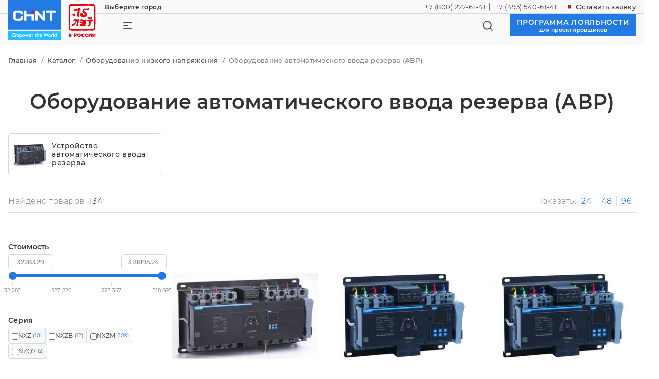

--- FILE ---
content_type: text/html; charset=UTF-8
request_url: https://chint.ru/catalog/oborudovanie_nizkogo_napryazheniya/oborudovanie_dlya_avtomaticheskogo_vvoda_rezerva/
body_size: 36836
content:
<!DOCTYPE html>
<html xml:lang="ru" lang="ru">
<head>
	<title>Оборудование автоматического ввода резерва (АВР) | Chint Россия</title>

	<meta charset="utf-8">
	<!-- <base href="/"> -->

	<meta http-equiv="X-UA-Compatible" content="IE=edge">
	<meta name="viewport" content="width=device-width, initial-scale=1, maximum-scale=1">

	<!-- Template Basic Images Start -->

	<link rel="icon" href="/favicon.ico" type="image/x-icon">
	<!-- Template Basic Images End -->

	<!-- Custom Browsers Color Start -->
	<meta name="theme-color" content="#000">
	<!-- Custom Browsers Color End -->
				
	
	<meta http-equiv="Content-Type" content="text/html; charset=UTF-8" />
<meta name="robots" content="index, follow" />
<meta name="keywords" content="АВР" />
<meta name="description" content="АВР оборудование ⚡️  Где купить? |  Рекомендованная розничная цена |  Характеристики |  Описание |  Документы | Фото | Сертификаты |  Чинт Россия ☎️ +7 (800) 222-61-41" />
<script data-skip-moving="true">(function(w, d, n) {var cl = "bx-core";var ht = d.documentElement;var htc = ht ? ht.className : undefined;if (htc === undefined || htc.indexOf(cl) !== -1){return;}var ua = n.userAgent;if (/(iPad;)|(iPhone;)/i.test(ua)){cl += " bx-ios";}else if (/Windows/i.test(ua)){cl += ' bx-win';}else if (/Macintosh/i.test(ua)){cl += " bx-mac";}else if (/Linux/i.test(ua) && !/Android/i.test(ua)){cl += " bx-linux";}else if (/Android/i.test(ua)){cl += " bx-android";}cl += (/(ipad|iphone|android|mobile|touch)/i.test(ua) ? " bx-touch" : " bx-no-touch");cl += w.devicePixelRatio && w.devicePixelRatio >= 2? " bx-retina": " bx-no-retina";if (/AppleWebKit/.test(ua)){cl += " bx-chrome";}else if (/Opera/.test(ua)){cl += " bx-opera";}else if (/Firefox/.test(ua)){cl += " bx-firefox";}ht.className = htc ? htc + " " + cl : cl;})(window, document, navigator);</script>


<link href="/bitrix/css/main/bootstrap.min.css?1761150428121326" type="text/css" rel="stylesheet"/>
<link href="/bitrix/css/main/font-awesome.min.css?176115042823748" type="text/css" rel="stylesheet"/>
<link href="/bitrix/js/ui/design-tokens/dist/ui.design-tokens.min.css?176115043323463" type="text/css" rel="stylesheet"/>
<link href="/bitrix/js/ui/fonts/opensans/ui.font.opensans.min.css?17611504342320" type="text/css" rel="stylesheet"/>
<link href="/bitrix/js/main/popup/dist/main.popup.bundle.min.css?176115043228056" type="text/css" rel="stylesheet"/>
<link href="/bitrix/cache/css/s1/chint/page_8fce0ec95a95568a5d08f8b0395635dd/page_8fce0ec95a95568a5d08f8b0395635dd_v1.css?176846999331148" type="text/css" rel="stylesheet"/>
<link href="/bitrix/cache/css/s1/chint/default_1069bc8e88fea7fe1ab48e083b904171/default_1069bc8e88fea7fe1ab48e083b904171_v1.css?17684699913970" type="text/css" rel="stylesheet"/>
<link href="/bitrix/cache/css/s1/chint/template_d0b50fe510900c0eba72c293c646a930/template_d0b50fe510900c0eba72c293c646a930_v1.css?1768469991350794" type="text/css" rel="stylesheet" data-template-style="true"/>
<script type='text/javascript' data-skip-moving='true'>window['recaptchaOptions']={'size':'normal','theme':'light','type':'image','lang':'ru','key':'6LfdyMUhAAAAAPsN_Fw40nVMM9KT8H-hQdv-4HnB'};</script>
<script type="text/javascript" data-skip-moving="true">!function(e,a,r,t,n){function c(r){var t=a.getElementById(r);t&&(t.className.indexOf("g-recaptcha")<0||t.children.length||grecaptcha.render(r,{sitekey:e[n].key+"",theme:e[n].theme+"",size:e[n].size+"",type:e[n].type+""}))}if(!e[n]||!e[n].key)throw new Error("intervolga.recaptcha options not found");e.onRecaptchaSdkLoaded=function(){e[t].args=e[t].args||[];for(var a=0;a<e[t].args.length;a++){var r=e[t].args[a][0];c(r)}e[t]=function(e){c(e)}},e[t]=e[t]||function(){e[t].args=e[t].args||[],e[t].args.push(arguments);var c="recaptchaApiLoader";if(!a.getElementById(c)){var o=a.createElement(r);o.id=c,o.async=!0,o.src="//www.google.com/recaptcha/api.js?hl="+e[n].lang+"&onload=onRecaptchaSdkLoaded&render=explicit",a.head.appendChild(o)}}}(window,document,"script","renderRecaptchaById","recaptchaOptions");</script>







<link href="/local/templates/chint/css/style.css?ver=22.10.2025.19.11.50";  type="text/css" rel="stylesheet" />
<link href="/local/templates/chint/css/jquery.fancybox.min.css";  type="text/css" rel="stylesheet" />
<link href="/local/templates/chint/css/сustom.css?ver=22.10.2025.19.11.50";  type="text/css" rel="stylesheet" />
<link rel="stylesheet" href="https://fonts.googleapis.com/css?family=Open+Sans:400,700&subset=latin,cyrillic">
<!-- dev2fun module opengraph -->
<meta property="og:title" content="Оборудование автоматического ввода резерва (АВР) | Chint Россия"/>
<meta property="og:description" content="АВР оборудование ⚡️Где купить? |Рекомендованная розничная цена |Характеристики |Описание |Документы | Фото | Сертификаты |Чинт Россия ☎️ +7 (800) 22..."/>
<meta property="og:url" content="https://chint.ru/catalog/oborudovanie_nizkogo_napryazheniya/oborudovanie_dlya_avtomaticheskogo_vvoda_rezerva/"/>
<meta property="og:type" content="website"/>
<meta property="og:site_name" content="Chint"/>
<meta property="og:image" content="https://chint.ru/upload/dev2fun_opengraph/083/taquul0wae52wfo3jvlhctmpdtgrkrcn.png"/>
<meta property="og:image:type" content="image/png"/>
<meta property="og:image:width" content="1001"/>
<meta property="og:image:height" content="750"/>
<!-- /dev2fun module opengraph -->



	
	        <script type="application/ld+json">{
  "@context": "https://schema.org",
  "@graph": [
    {
      "@type": "Organization",
      "@id": "https://chint.ru/#organization",
      "name": "CHINT Россия",
      "legalName": "ООО «Чинт Электрик»",
      "url": "https://chint.ru/",
      "logo": "https://chint.ru/local/templates/chint/img/logo.svg",
      "image": "https://chint.ru/local/templates/chint/img/logo.svg",
      "address": {
        "@type": "PostalAddress",
        "streetAddress": "Автозаводская ул., д. 23А, к. 2, офис 701",
        "addressLocality": "Москва",
        "postalCode": "115280",
        "addressCountry": "RU"
      },
      "telephone": ["+7 (495) 540-61-41", "+7 (800) 222-61-41"],
      "email": "info@chint.ru"
    },
    {
      "@type": "WebSite",
      "@id": "https://chint.ru/#website",
      "url": "https://chint.ru/",
      "name": "CHINT Россия",
      "description": "CHINT - ведущий мировой поставщик интеллектуальных решений в области производства и распределения электроэнергии.",
      "inLanguage": "ru",
      "publisher": {
        "@id": "https://chint.ru/#organization"
      },
      "copyrightYear": "2025"
    },
    {
      "@type": "CollectionPage",
      "@id": "https://chint.ru/catalog/oborudovanie_nizkogo_napryazheniya/oborudovanie_dlya_avtomaticheskogo_vvoda_rezerva/#webpage",
      "url": "https://chint.ru/catalog/oborudovanie_nizkogo_napryazheniya/oborudovanie_dlya_avtomaticheskogo_vvoda_rezerva/",
      "name": "Оборудование автоматического ввода резерва (АВР)",
      "description": "АВР оборудование ⚡️  Где купить? |  Рекомендованная розничная цена |  Характеристики |  Описание |  Документы | Фото | Сертификаты |  Чинт Россия ☎️ +7 (800) 222-61-41",
      "inLanguage": "ru",
      "isPartOf": {
        "@id": "https://chint.ru/#website"
      },
      "about": {
        "@id": "https://chint.ru/#organization"
      },
      "breadcrumb": {
        "@id": "https://chint.ru/catalog/oborudovanie_nizkogo_napryazheniya/oborudovanie_dlya_avtomaticheskogo_vvoda_rezerva/#breadcrumb"
      },
      "mainEntity": {
        "@id": "https://chint.ru/catalog/oborudovanie_nizkogo_napryazheniya/oborudovanie_dlya_avtomaticheskogo_vvoda_rezerva/#itemlist"
      },
      "primaryImageOfPage": {
        "@type": "ImageObject",
        "url": "https://chint.ru/local/templates/chint/img/chip_small.png"
      }
    },
    {
      "@type": "BreadcrumbList",
      "@id": "https://chint.ru/catalog/oborudovanie_nizkogo_napryazheniya/oborudovanie_dlya_avtomaticheskogo_vvoda_rezerva/#breadcrumb",
      "itemListElement": [{"@type": "ListItem", "position": 1, "name": "Главная", "item": "https://chint.ru/"},{"@type": "ListItem", "position": 2, "name": "Каталог", "item": "https://chint.ru/catalog/"},{"@type": "ListItem", "position": 3, "name": "Оборудование низкого напряжения", "item": "/catalog/oborudovanie_nizkogo_napryazheniya/"},{"@type": "ListItem", "position": 4, "name": "Оборудование для автоматического ввода резерва", "item": "/catalog/oborudovanie_nizkogo_napryazheniya/oborudovanie_dlya_avtomaticheskogo_vvoda_rezerva/"}]
    },
    {
      "@type": "ItemList",
      "@id": "https://chint.ru/catalog/oborudovanie_nizkogo_napryazheniya/oborudovanie_dlya_avtomaticheskogo_vvoda_rezerva/#itemlist",
      "name": "Товары раздела «Оборудование автоматического ввода резерва (АВР)»",
      "numberOfItems": 134,
      "itemListElement": [{
            "@type": "ListItem",
            "position": 1,
            "item": {
                "@type": "Product",
                "name": "Устройство автоматического ввода резерва NXZM-800S/3BT 800А (Modbus)",
                "url": "https://chint.ru/catalog/oborudovanie_nizkogo_napryazheniya/oborudovanie_dlya_avtomaticheskogo_vvoda_rezerva/ustroystvo_avtomaticheskogo_vvoda_rezerva/nxzm/ustroystvo_avtomaticheskogo_vvoda_rezerva_nxzm_800s_3bt_800a_modbus/",
                "image": "https://chint.ru/upload/iblock/354/mm5s49tbn562o3q1si4ere7e5dpnbqm6/NXZM-630-800.jpg",
                "offers": {
                    "@type": "Offer",
                    "priceCurrency": "RUB",
                    "price": "283326.09",
                    "availability": "https://schema.org/InStock"
                }
            }
        },{
            "@type": "ListItem",
            "position": 2,
            "item": {
                "@type": "Product",
                "name": "Устройство автоматического ввода резерва NXZM-63S/4BT 63А (Modbus)",
                "url": "https://chint.ru/catalog/oborudovanie_nizkogo_napryazheniya/oborudovanie_dlya_avtomaticheskogo_vvoda_rezerva/ustroystvo_avtomaticheskogo_vvoda_rezerva/nxzm/ustroystvo_avtomaticheskogo_vvoda_rezerva_nxzm_63s_4bt_63a_modbus/",
                "image": "https://chint.ru/upload/iblock/033/kg5cqmx6b8clzppu3xbznw8cwoest6yv/NXZM-63-160.jpg",
                "offers": {
                    "@type": "Offer",
                    "priceCurrency": "RUB",
                    "price": "101483.78",
                    "availability": "https://schema.org/InStock"
                }
            }
        },{
            "@type": "ListItem",
            "position": 3,
            "item": {
                "@type": "Product",
                "name": "Устройство автоматического ввода резерва NXZM-63S/4BT 40А (Modbus)",
                "url": "https://chint.ru/catalog/oborudovanie_nizkogo_napryazheniya/oborudovanie_dlya_avtomaticheskogo_vvoda_rezerva/ustroystvo_avtomaticheskogo_vvoda_rezerva/nxzm/ustroystvo_avtomaticheskogo_vvoda_rezerva_nxzm_63s_4bt_40a_modbus/",
                "image": "https://chint.ru/upload/iblock/672/ui2cj6j24hvok0hyjrb0tmdwgpj1938b/NXZM-63-160.jpg",
                "offers": {
                    "@type": "Offer",
                    "priceCurrency": "RUB",
                    "price": "101483.78",
                    "availability": "https://schema.org/InStock"
                }
            }
        },{
            "@type": "ListItem",
            "position": 4,
            "item": {
                "@type": "Product",
                "name": "Устройство автоматического ввода резерва NXZM-63S/3BT 63А (Modbus)",
                "url": "https://chint.ru/catalog/oborudovanie_nizkogo_napryazheniya/oborudovanie_dlya_avtomaticheskogo_vvoda_rezerva/ustroystvo_avtomaticheskogo_vvoda_rezerva/nxzm/ustroystvo_avtomaticheskogo_vvoda_rezerva_nxzm_63s_3bt_63a_modbus/",
                "image": "https://chint.ru/upload/iblock/028/rr7keag525zr6yycmbbjjyotqtijrv37/NXZM-63-160.jpg",
                "offers": {
                    "@type": "Offer",
                    "priceCurrency": "RUB",
                    "price": "86066.07",
                    "availability": "https://schema.org/InStock"
                }
            }
        },{
            "@type": "ListItem",
            "position": 5,
            "item": {
                "@type": "Product",
                "name": "Устройство автоматического ввода резерва NXZM-63S/3BT 50А (Modbus)",
                "url": "https://chint.ru/catalog/oborudovanie_nizkogo_napryazheniya/oborudovanie_dlya_avtomaticheskogo_vvoda_rezerva/ustroystvo_avtomaticheskogo_vvoda_rezerva/nxzm/ustroystvo_avtomaticheskogo_vvoda_rezerva_nxzm_63s_3bt_50a_modbus/",
                "image": "https://chint.ru/upload/iblock/5f2/3zbr5k4tyaicuzpdalwt27980az5t64k/NXZM-63-160.jpg",
                "offers": {
                    "@type": "Offer",
                    "priceCurrency": "RUB",
                    "price": "86066.07",
                    "availability": "https://schema.org/InStock"
                }
            }
        },{
            "@type": "ListItem",
            "position": 6,
            "item": {
                "@type": "Product",
                "name": "Устройство автоматического ввода резерва NXZM-63S/3BT 40А (Modbus)",
                "url": "https://chint.ru/catalog/oborudovanie_nizkogo_napryazheniya/oborudovanie_dlya_avtomaticheskogo_vvoda_rezerva/ustroystvo_avtomaticheskogo_vvoda_rezerva/nxzm/ustroystvo_avtomaticheskogo_vvoda_rezerva_nxzm_63s_3bt_40a_modbus/",
                "image": "https://chint.ru/upload/iblock/b37/5dp0p69iv6oxil6ns284qafmkzcp3goa/NXZM-63-160.jpg",
                "offers": {
                    "@type": "Offer",
                    "priceCurrency": "RUB",
                    "price": "86066.07",
                    "availability": "https://schema.org/InStock"
                }
            }
        },{
            "@type": "ListItem",
            "position": 7,
            "item": {
                "@type": "Product",
                "name": "Устройство автоматического ввода резерва NXZM-63S/3BT 32А (Modbus)",
                "url": "https://chint.ru/catalog/oborudovanie_nizkogo_napryazheniya/oborudovanie_dlya_avtomaticheskogo_vvoda_rezerva/ustroystvo_avtomaticheskogo_vvoda_rezerva/nxzm/ustroystvo_avtomaticheskogo_vvoda_rezerva_nxzm_63s_3bt_32a_modbus/",
                "image": "https://chint.ru/upload/iblock/4f9/diwihd87742241e0njvtz8y1vg0biaec/NXZM-63-160.jpg",
                "offers": {
                    "@type": "Offer",
                    "priceCurrency": "RUB",
                    "price": "86066.07",
                    "availability": "https://schema.org/InStock"
                }
            }
        },{
            "@type": "ListItem",
            "position": 8,
            "item": {
                "@type": "Product",
                "name": "Устройство автоматического ввода резерва NXZM-63S/3BT 25А (Modbus)",
                "url": "https://chint.ru/catalog/oborudovanie_nizkogo_napryazheniya/oborudovanie_dlya_avtomaticheskogo_vvoda_rezerva/ustroystvo_avtomaticheskogo_vvoda_rezerva/nxzm/ustroystvo_avtomaticheskogo_vvoda_rezerva_nxzm_63s_3bt_25a_modbus/",
                "image": "https://chint.ru/upload/iblock/e4f/9qey14qdj59lcnxhw6o4vu8zk88urwb3/NXZM-63-160.jpg",
                "offers": {
                    "@type": "Offer",
                    "priceCurrency": "RUB",
                    "price": "86066.07",
                    "availability": "https://schema.org/InStock"
                }
            }
        },{
            "@type": "ListItem",
            "position": 9,
            "item": {
                "@type": "Product",
                "name": "Устройство автоматического ввода резерва NXZM-63S/3BT 16А (Modbus)",
                "url": "https://chint.ru/catalog/oborudovanie_nizkogo_napryazheniya/oborudovanie_dlya_avtomaticheskogo_vvoda_rezerva/ustroystvo_avtomaticheskogo_vvoda_rezerva/nxzm/ustroystvo_avtomaticheskogo_vvoda_rezerva_nxzm_63s_3bt_16a_modbus/",
                "image": "https://chint.ru/upload/iblock/ad5/prjca52i0h9ib0gvlwg1kqv427t218xf/NXZM-63-160.jpg",
                "offers": {
                    "@type": "Offer",
                    "priceCurrency": "RUB",
                    "price": "86066.07",
                    "availability": "https://schema.org/InStock"
                }
            }
        },{
            "@type": "ListItem",
            "position": 10,
            "item": {
                "@type": "Product",
                "name": "Устройство автоматического ввода резерва NXZM-63S/3BT 10А (Modbus)",
                "url": "https://chint.ru/catalog/oborudovanie_nizkogo_napryazheniya/oborudovanie_dlya_avtomaticheskogo_vvoda_rezerva/ustroystvo_avtomaticheskogo_vvoda_rezerva/nxzm/ustroystvo_avtomaticheskogo_vvoda_rezerva_nxzm_63s_3bt_10a_modbus/",
                "image": "https://chint.ru/upload/iblock/b6c/isqgrajcm6qlissdd2z8rvjo9h0ut51x/NXZM-63-160.jpg",
                "offers": {
                    "@type": "Offer",
                    "priceCurrency": "RUB",
                    "price": "86066.07",
                    "availability": "https://schema.org/InStock"
                }
            }
        },{
            "@type": "ListItem",
            "position": 11,
            "item": {
                "@type": "Product",
                "name": "Устройство автоматического ввода резерва NXZM-630S/3BT 500А (Modbus)",
                "url": "https://chint.ru/catalog/oborudovanie_nizkogo_napryazheniya/oborudovanie_dlya_avtomaticheskogo_vvoda_rezerva/ustroystvo_avtomaticheskogo_vvoda_rezerva/nxzm/ustroystvo_avtomaticheskogo_vvoda_rezerva_nxzm_630s_3bt_500a_modbus/",
                "image": "https://chint.ru/upload/iblock/70b/64sw5qz7suk077626w80obn5y099zk88/NXZM-630-800.jpg",
                "offers": {
                    "@type": "Offer",
                    "priceCurrency": "RUB",
                    "price": "270447.72",
                    "availability": "https://schema.org/InStock"
                }
            }
        },{
            "@type": "ListItem",
            "position": 12,
            "item": {
                "@type": "Product",
                "name": "Устройство автоматического ввода резерва NXZM-630S/4BT 630А (Modbus)",
                "url": "https://chint.ru/catalog/oborudovanie_nizkogo_napryazheniya/oborudovanie_dlya_avtomaticheskogo_vvoda_rezerva/ustroystvo_avtomaticheskogo_vvoda_rezerva/nxzm/ustroystvo_avtomaticheskogo_vvoda_rezerva_nxzm_630s_4bt_630a_modbus/",
                "image": "https://chint.ru/upload/iblock/775/3qx1wxy6bjxt77soz32fwcc5c1mvnyt4/NXZM-630-800.jpg",
                "offers": {
                    "@type": "Offer",
                    "priceCurrency": "RUB",
                    "price": "318895.24",
                    "availability": "https://schema.org/InStock"
                }
            }
        },{
            "@type": "ListItem",
            "position": 13,
            "item": {
                "@type": "Product",
                "name": "Устройство автоматического ввода резерва NXZM-400S/3BT 350А (Modbus)",
                "url": "https://chint.ru/catalog/oborudovanie_nizkogo_napryazheniya/oborudovanie_dlya_avtomaticheskogo_vvoda_rezerva/ustroystvo_avtomaticheskogo_vvoda_rezerva/nxzm/ustroystvo_avtomaticheskogo_vvoda_rezerva_nxzm_400s_3bt_350a_modbus/",
                "image": "https://chint.ru/upload/iblock/474/5xn60qqcx7gq0wou0dp2hko8rdex87d7/NXZM-400.jpg",
                "offers": {
                    "@type": "Offer",
                    "priceCurrency": "RUB",
                    "price": "216510.33",
                    "availability": "https://schema.org/InStock"
                }
            }
        },{
            "@type": "ListItem",
            "position": 14,
            "item": {
                "@type": "Product",
                "name": "Устройство автоматического ввода резерва NXZM-400S/3BT 315А (Modbus)",
                "url": "https://chint.ru/catalog/oborudovanie_nizkogo_napryazheniya/oborudovanie_dlya_avtomaticheskogo_vvoda_rezerva/ustroystvo_avtomaticheskogo_vvoda_rezerva/nxzm/ustroystvo_avtomaticheskogo_vvoda_rezerva_nxzm_400s_3bt_315a_modbus/",
                "image": "https://chint.ru/upload/iblock/c47/1o2td0ggpq8fcxhxfkdqc6zqtbhbj8pg/NXZM-400.jpg",
                "offers": {
                    "@type": "Offer",
                    "priceCurrency": "RUB",
                    "price": "216510.33",
                    "availability": "https://schema.org/InStock"
                }
            }
        },{
            "@type": "ListItem",
            "position": 15,
            "item": {
                "@type": "Product",
                "name": "Устройство автоматического ввода резерва NXZM-250S/3BT 250А (Modbus)",
                "url": "https://chint.ru/catalog/oborudovanie_nizkogo_napryazheniya/oborudovanie_dlya_avtomaticheskogo_vvoda_rezerva/ustroystvo_avtomaticheskogo_vvoda_rezerva/nxzm/ustroystvo_avtomaticheskogo_vvoda_rezerva_nxzm_250s_3bt_250a_modbus/",
                "image": "https://chint.ru/upload/iblock/8d9/2rgkypfsn1fcrmlf8wbpc0yt5tr9l4nx/NXZM-250.jpg",
                "offers": {
                    "@type": "Offer",
                    "priceCurrency": "RUB",
                    "price": "111955.92",
                    "availability": "https://schema.org/InStock"
                }
            }
        },{
            "@type": "ListItem",
            "position": 16,
            "item": {
                "@type": "Product",
                "name": "Устройство автоматического ввода резерва NXZM-250S/3BT 200А (Modbus)",
                "url": "https://chint.ru/catalog/oborudovanie_nizkogo_napryazheniya/oborudovanie_dlya_avtomaticheskogo_vvoda_rezerva/ustroystvo_avtomaticheskogo_vvoda_rezerva/nxzm/ustroystvo_avtomaticheskogo_vvoda_rezerva_nxzm_250s_3bt_200a_modbus/",
                "image": "https://chint.ru/upload/iblock/a2c/rbpop5qvj9ym9e2s77i1sj65x2v8h1si/NXZM-250.jpg",
                "offers": {
                    "@type": "Offer",
                    "priceCurrency": "RUB",
                    "price": "97614.76",
                    "availability": "https://schema.org/InStock"
                }
            }
        },{
            "@type": "ListItem",
            "position": 17,
            "item": {
                "@type": "Product",
                "name": "Устройство автоматического ввода резерва NXZM-160S/3BT 160А (Modbus)",
                "url": "https://chint.ru/catalog/oborudovanie_nizkogo_napryazheniya/oborudovanie_dlya_avtomaticheskogo_vvoda_rezerva/ustroystvo_avtomaticheskogo_vvoda_rezerva/nxzm/ustroystvo_avtomaticheskogo_vvoda_rezerva_nxzm_160s_3bt_160a_modbus/",
                "image": "https://chint.ru/upload/iblock/cf6/ibrhds52ete3d1ggw2dpvfh1sybj6yyy/NXZM-63-160.jpg",
                "offers": {
                    "@type": "Offer",
                    "priceCurrency": "RUB",
                    "price": "95573.71",
                    "availability": "https://schema.org/InStock"
                }
            }
        },{
            "@type": "ListItem",
            "position": 18,
            "item": {
                "@type": "Product",
                "name": "Устройство автоматического ввода резерва NXZM-125S/3BT 80А (Modbus)",
                "url": "https://chint.ru/catalog/oborudovanie_nizkogo_napryazheniya/oborudovanie_dlya_avtomaticheskogo_vvoda_rezerva/ustroystvo_avtomaticheskogo_vvoda_rezerva/nxzm/ustroystvo_avtomaticheskogo_vvoda_rezerva_nxzm_125s_3bt_80a_modbus/",
                "image": "https://chint.ru/upload/iblock/304/rduhh1rc0th7gu3oe8dyfuq9rgvvf07z/NXZM-63-160.jpg",
                "offers": {
                    "@type": "Offer",
                    "priceCurrency": "RUB",
                    "price": "88951.83",
                    "availability": "https://schema.org/InStock"
                }
            }
        },{
            "@type": "ListItem",
            "position": 19,
            "item": {
                "@type": "Product",
                "name": "Устройство автоматического ввода резерва NXZM-125S/3BT 125А (Modbus)",
                "url": "https://chint.ru/catalog/oborudovanie_nizkogo_napryazheniya/oborudovanie_dlya_avtomaticheskogo_vvoda_rezerva/ustroystvo_avtomaticheskogo_vvoda_rezerva/nxzm/ustroystvo_avtomaticheskogo_vvoda_rezerva_nxzm_125s_3bt_125a_modbus/",
                "image": "https://chint.ru/upload/iblock/650/6wtbld8srouokpoz12jpjehtd9a4gams/NXZM-63-160.jpg",
                "offers": {
                    "@type": "Offer",
                    "priceCurrency": "RUB",
                    "price": "94477.53",
                    "availability": "https://schema.org/InStock"
                }
            }
        },{
            "@type": "ListItem",
            "position": 20,
            "item": {
                "@type": "Product",
                "name": "Устройство автоматического ввода резерва NXZM-125S/3BT 100А (Modbus)",
                "url": "https://chint.ru/catalog/oborudovanie_nizkogo_napryazheniya/oborudovanie_dlya_avtomaticheskogo_vvoda_rezerva/ustroystvo_avtomaticheskogo_vvoda_rezerva/nxzm/ustroystvo_avtomaticheskogo_vvoda_rezerva_nxzm_125s_3bt_100a_modbus/",
                "image": "https://chint.ru/upload/iblock/9e5/8sb93uvgyrrj1sga2ytsse0g9t6olkhz/NXZM-63-160.jpg",
                "offers": {
                    "@type": "Offer",
                    "priceCurrency": "RUB",
                    "price": "88951.83",
                    "availability": "https://schema.org/InStock"
                }
            }
        },{
            "@type": "ListItem",
            "position": 21,
            "item": {
                "@type": "Product",
                "name": "Устройство автоматического ввода резерва NXZM-400S/3BT 400А (Modbus)",
                "url": "https://chint.ru/catalog/oborudovanie_nizkogo_napryazheniya/oborudovanie_dlya_avtomaticheskogo_vvoda_rezerva/ustroystvo_avtomaticheskogo_vvoda_rezerva/nxzm/ustroystvo_avtomaticheskogo_vvoda_rezerva_nxzm_400s_3bt_400a_modbus/",
                "image": "https://chint.ru/upload/iblock/7a8/8eh9728ss4e917xclm1vqsul4vkc0q1f/NXZM-400.jpg",
                "offers": {
                    "@type": "Offer",
                    "priceCurrency": "RUB",
                    "price": "216510.33",
                    "availability": "https://schema.org/InStock"
                }
            }
        },{
            "@type": "ListItem",
            "position": 22,
            "item": {
                "@type": "Product",
                "name": "Устройство автоматического ввода резерва NXZM-630S/3BT 630А (Modbus)",
                "url": "https://chint.ru/catalog/oborudovanie_nizkogo_napryazheniya/oborudovanie_dlya_avtomaticheskogo_vvoda_rezerva/ustroystvo_avtomaticheskogo_vvoda_rezerva/nxzm/ustroystvo_avtomaticheskogo_vvoda_rezerva_nxzm_630s_3bt_630a_modbus/",
                "image": "https://chint.ru/upload/iblock/022/mamf2zt5g2qc11g2bskfcg6k9ibzbnjf/NXZM-630-800.jpg",
                "offers": {
                    "@type": "Offer",
                    "priceCurrency": "RUB",
                    "price": "270447.72",
                    "availability": "https://schema.org/InStock"
                }
            }
        },{
            "@type": "ListItem",
            "position": 23,
            "item": {
                "@type": "Product",
                "name": "Устройство автоматического ввода резерва NXZM-800H/3B 800А",
                "url": "https://chint.ru/catalog/oborudovanie_nizkogo_napryazheniya/oborudovanie_dlya_avtomaticheskogo_vvoda_rezerva/ustroystvo_avtomaticheskogo_vvoda_rezerva/nxzm/ustroystvo_avtomaticheskogo_vvoda_rezerva_nxzm_800h_3b_800a/",
                "image": "https://chint.ru/upload/iblock/eec/pcs5b3nfrrzsxuhcdlj7ncwanucknct6/NXZM-630-800.jpg",
                "offers": {
                    "@type": "Offer",
                    "priceCurrency": "RUB",
                    "price": "295644.61",
                    "availability": "https://schema.org/InStock"
                }
            }
        },{
            "@type": "ListItem",
            "position": 24,
            "item": {
                "@type": "Product",
                "name": "Устройство автоматического ввода резерва NXZM-800H/3B 700А",
                "url": "https://chint.ru/catalog/oborudovanie_nizkogo_napryazheniya/oborudovanie_dlya_avtomaticheskogo_vvoda_rezerva/ustroystvo_avtomaticheskogo_vvoda_rezerva/nxzm/ustroystvo_avtomaticheskogo_vvoda_rezerva_nxzm_800h_3b_700a/",
                "image": "https://chint.ru/upload/iblock/d7b/xc1062w29bya2twz3agjumudlbu84pyl/NXZM-630-800.jpg",
                "offers": {
                    "@type": "Offer",
                    "priceCurrency": "RUB",
                    "price": "295644.61",
                    "availability": "https://schema.org/InStock"
                }
            }
        },{
            "@type": "ListItem",
            "position": 25,
            "item": {
                "@type": "Product",
                "name": "Устройство автоматического ввода резерва NXZM-800H/3B 630А",
                "url": "https://chint.ru/catalog/oborudovanie_nizkogo_napryazheniya/oborudovanie_dlya_avtomaticheskogo_vvoda_rezerva/ustroystvo_avtomaticheskogo_vvoda_rezerva/nxzm/ustroystvo_avtomaticheskogo_vvoda_rezerva_nxzm_800h_3b_630a/",
                "image": "https://chint.ru/upload/iblock/156/mh1kshnjmc2b0twdee8zveyib285cyly/NXZM-630-800.jpg",
                "offers": {
                    "@type": "Offer",
                    "priceCurrency": "RUB",
                    "price": "295644.61",
                    "availability": "https://schema.org/InStock"
                }
            }
        },{
            "@type": "ListItem",
            "position": 26,
            "item": {
                "@type": "Product",
                "name": "Устройство автоматического ввода резерва NXZM-63H/3B 63А",
                "url": "https://chint.ru/catalog/oborudovanie_nizkogo_napryazheniya/oborudovanie_dlya_avtomaticheskogo_vvoda_rezerva/ustroystvo_avtomaticheskogo_vvoda_rezerva/nxzm/ustroystvo_avtomaticheskogo_vvoda_rezerva_nxzm_63h_3b_63a/",
                "image": "https://chint.ru/upload/iblock/9e6/6uvv6zw20rcb3qlixpesbo1067e23wh1/NXZM-63-160.jpg",
                "offers": {
                    "@type": "Offer",
                    "priceCurrency": "RUB",
                    "price": "89808.08",
                    "availability": "https://schema.org/InStock"
                }
            }
        },{
            "@type": "ListItem",
            "position": 27,
            "item": {
                "@type": "Product",
                "name": "Устройство автоматического ввода резерва NXZM-63H/3B 50А",
                "url": "https://chint.ru/catalog/oborudovanie_nizkogo_napryazheniya/oborudovanie_dlya_avtomaticheskogo_vvoda_rezerva/ustroystvo_avtomaticheskogo_vvoda_rezerva/nxzm/ustroystvo_avtomaticheskogo_vvoda_rezerva_nxzm_63h_3b_50a/",
                "image": "https://chint.ru/upload/iblock/0e9/ctcc9f90fcbkk2ktvlqtjk9yoq4hfo90/NXZM-63-160.jpg",
                "offers": {
                    "@type": "Offer",
                    "priceCurrency": "RUB",
                    "price": "89808.08",
                    "availability": "https://schema.org/InStock"
                }
            }
        },{
            "@type": "ListItem",
            "position": 28,
            "item": {
                "@type": "Product",
                "name": "Устройство автоматического ввода резерва NXZM-63H/3B 40А",
                "url": "https://chint.ru/catalog/oborudovanie_nizkogo_napryazheniya/oborudovanie_dlya_avtomaticheskogo_vvoda_rezerva/ustroystvo_avtomaticheskogo_vvoda_rezerva/nxzm/ustroystvo_avtomaticheskogo_vvoda_rezerva_nxzm_63h_3b_40a/",
                "image": "https://chint.ru/upload/iblock/293/9t2r350dbwj29bpc13tln5198ibhvvt7/NXZM-63-160.jpg",
                "offers": {
                    "@type": "Offer",
                    "priceCurrency": "RUB",
                    "price": "89808.08",
                    "availability": "https://schema.org/InStock"
                }
            }
        },{
            "@type": "ListItem",
            "position": 29,
            "item": {
                "@type": "Product",
                "name": "Устройство автоматического ввода резерва NXZM-63H/3B 32А",
                "url": "https://chint.ru/catalog/oborudovanie_nizkogo_napryazheniya/oborudovanie_dlya_avtomaticheskogo_vvoda_rezerva/ustroystvo_avtomaticheskogo_vvoda_rezerva/nxzm/ustroystvo_avtomaticheskogo_vvoda_rezerva_nxzm_63h_3b_32a/",
                "image": "https://chint.ru/upload/iblock/a92/nf7jq53ymd13xun1gjzl3r39evrm7ov7/NXZM-63-160.jpg",
                "offers": {
                    "@type": "Offer",
                    "priceCurrency": "RUB",
                    "price": "89808.08",
                    "availability": "https://schema.org/InStock"
                }
            }
        },{
            "@type": "ListItem",
            "position": 30,
            "item": {
                "@type": "Product",
                "name": "Устройство автоматического ввода резерва NXZM-63H/3B 25А",
                "url": "https://chint.ru/catalog/oborudovanie_nizkogo_napryazheniya/oborudovanie_dlya_avtomaticheskogo_vvoda_rezerva/ustroystvo_avtomaticheskogo_vvoda_rezerva/nxzm/ustroystvo_avtomaticheskogo_vvoda_rezerva_nxzm_63h_3b_25a/",
                "image": "https://chint.ru/upload/iblock/189/p1qu3u45ec7c0bqqza3bgzl8a8w1n87y/NXZM-63-160.jpg",
                "offers": {
                    "@type": "Offer",
                    "priceCurrency": "RUB",
                    "price": "89808.08",
                    "availability": "https://schema.org/InStock"
                }
            }
        },{
            "@type": "ListItem",
            "position": 31,
            "item": {
                "@type": "Product",
                "name": "Устройство автоматического ввода резерва NXZM-63H/3B 16А",
                "url": "https://chint.ru/catalog/oborudovanie_nizkogo_napryazheniya/oborudovanie_dlya_avtomaticheskogo_vvoda_rezerva/ustroystvo_avtomaticheskogo_vvoda_rezerva/nxzm/ustroystvo_avtomaticheskogo_vvoda_rezerva_nxzm_63h_3b_16a/",
                "image": "https://chint.ru/upload/iblock/5e6/qznp71hwy7x9aqpj22x8pz76muyj0mrm/NXZM-63-160.jpg",
                "offers": {
                    "@type": "Offer",
                    "priceCurrency": "RUB",
                    "price": "89808.08",
                    "availability": "https://schema.org/InStock"
                }
            }
        },{
            "@type": "ListItem",
            "position": 32,
            "item": {
                "@type": "Product",
                "name": "Устройство автоматического ввода резерва NXZM-63H/3B 10А",
                "url": "https://chint.ru/catalog/oborudovanie_nizkogo_napryazheniya/oborudovanie_dlya_avtomaticheskogo_vvoda_rezerva/ustroystvo_avtomaticheskogo_vvoda_rezerva/nxzm/ustroystvo_avtomaticheskogo_vvoda_rezerva_nxzm_63h_3b_10a/",
                "image": "https://chint.ru/upload/iblock/93b/fqn21mrmi50vbhn4cx0czdi4x42ohwqe/NXZM-63-160.jpg",
                "offers": {
                    "@type": "Offer",
                    "priceCurrency": "RUB",
                    "price": "89808.08",
                    "availability": "https://schema.org/InStock"
                }
            }
        },{
            "@type": "ListItem",
            "position": 33,
            "item": {
                "@type": "Product",
                "name": "Устройство автоматического ввода резерва NXZM-630H/3B 630А",
                "url": "https://chint.ru/catalog/oborudovanie_nizkogo_napryazheniya/oborudovanie_dlya_avtomaticheskogo_vvoda_rezerva/ustroystvo_avtomaticheskogo_vvoda_rezerva/nxzm/ustroystvo_avtomaticheskogo_vvoda_rezerva_nxzm_630h_3b_630a/",
                "image": "https://chint.ru/upload/iblock/923/wrxl20r5ykau49hrmz5qao91ymo8wagj/NXZM-630-800.jpg",
                "offers": {
                    "@type": "Offer",
                    "priceCurrency": "RUB",
                    "price": "269378.76",
                    "availability": "https://schema.org/InStock"
                }
            }
        },{
            "@type": "ListItem",
            "position": 34,
            "item": {
                "@type": "Product",
                "name": "Устройство автоматического ввода резерва NXZM-630H/3B 500А",
                "url": "https://chint.ru/catalog/oborudovanie_nizkogo_napryazheniya/oborudovanie_dlya_avtomaticheskogo_vvoda_rezerva/ustroystvo_avtomaticheskogo_vvoda_rezerva/nxzm/ustroystvo_avtomaticheskogo_vvoda_rezerva_nxzm_630h_3b_500a/",
                "image": "https://chint.ru/upload/iblock/5b7/6f8msfq4osomsxvjumrvmndglgnihhmd/NXZM-630-800.jpg",
                "offers": {
                    "@type": "Offer",
                    "priceCurrency": "RUB",
                    "price": "269378.76",
                    "availability": "https://schema.org/InStock"
                }
            }
        },{
            "@type": "ListItem",
            "position": 35,
            "item": {
                "@type": "Product",
                "name": "Устройство автоматического ввода резерва NXZM-630H/3B 400А",
                "url": "https://chint.ru/catalog/oborudovanie_nizkogo_napryazheniya/oborudovanie_dlya_avtomaticheskogo_vvoda_rezerva/ustroystvo_avtomaticheskogo_vvoda_rezerva/nxzm/ustroystvo_avtomaticheskogo_vvoda_rezerva_nxzm_630h_3b_400a/",
                "image": "https://chint.ru/upload/iblock/9a0/7sfsy8kyjljrvtz7k5kzbiq18ticlh22/NXZM-630-800.jpg",
                "offers": {
                    "@type": "Offer",
                    "priceCurrency": "RUB",
                    "price": "269378.76",
                    "availability": "https://schema.org/InStock"
                }
            }
        },{
            "@type": "ListItem",
            "position": 36,
            "item": {
                "@type": "Product",
                "name": "Устройство автоматического ввода резерва NXZM-400H/3B 400А",
                "url": "https://chint.ru/catalog/oborudovanie_nizkogo_napryazheniya/oborudovanie_dlya_avtomaticheskogo_vvoda_rezerva/ustroystvo_avtomaticheskogo_vvoda_rezerva/nxzm/ustroystvo_avtomaticheskogo_vvoda_rezerva_nxzm_400h_3b_400a/",
                "image": "https://chint.ru/upload/iblock/0ec/q9o83h39rky0lgtysxh39sf919c0py4c/NXZM-400.jpg",
                "offers": {
                    "@type": "Offer",
                    "priceCurrency": "RUB",
                    "price": "225923.82",
                    "availability": "https://schema.org/InStock"
                }
            }
        },{
            "@type": "ListItem",
            "position": 37,
            "item": {
                "@type": "Product",
                "name": "Устройство автоматического ввода резерва NXZM-400H/3B 350А",
                "url": "https://chint.ru/catalog/oborudovanie_nizkogo_napryazheniya/oborudovanie_dlya_avtomaticheskogo_vvoda_rezerva/ustroystvo_avtomaticheskogo_vvoda_rezerva/nxzm/ustroystvo_avtomaticheskogo_vvoda_rezerva_nxzm_400h_3b_350a/",
                "image": "https://chint.ru/upload/iblock/a9b/mdu508oc3d73quo9xoj9x17ark6kzd0s/NXZM-400.jpg",
                "offers": {
                    "@type": "Offer",
                    "priceCurrency": "RUB",
                    "price": "225923.82",
                    "availability": "https://schema.org/InStock"
                }
            }
        },{
            "@type": "ListItem",
            "position": 38,
            "item": {
                "@type": "Product",
                "name": "Устройство автоматического ввода резерва NXZM-400H/3B 315А",
                "url": "https://chint.ru/catalog/oborudovanie_nizkogo_napryazheniya/oborudovanie_dlya_avtomaticheskogo_vvoda_rezerva/ustroystvo_avtomaticheskogo_vvoda_rezerva/nxzm/ustroystvo_avtomaticheskogo_vvoda_rezerva_nxzm_400h_3b_315a/",
                "image": "https://chint.ru/upload/iblock/a68/25slazmhz938a4cc3rha448320h72slk/NXZM-400.jpg",
                "offers": {
                    "@type": "Offer",
                    "priceCurrency": "RUB",
                    "price": "225923.82",
                    "availability": "https://schema.org/InStock"
                }
            }
        },{
            "@type": "ListItem",
            "position": 39,
            "item": {
                "@type": "Product",
                "name": "Устройство автоматического ввода резерва NXZM-400H/3B 250А",
                "url": "https://chint.ru/catalog/oborudovanie_nizkogo_napryazheniya/oborudovanie_dlya_avtomaticheskogo_vvoda_rezerva/ustroystvo_avtomaticheskogo_vvoda_rezerva/nxzm/ustroystvo_avtomaticheskogo_vvoda_rezerva_nxzm_400h_3b_250a/",
                "image": "https://chint.ru/upload/iblock/b59/sj9ssx94r37c022xwq6200pgajlqte5l/NXZM-400.jpg",
                "offers": {
                    "@type": "Offer",
                    "priceCurrency": "RUB",
                    "price": "219142.46",
                    "availability": "https://schema.org/InStock"
                }
            }
        },{
            "@type": "ListItem",
            "position": 40,
            "item": {
                "@type": "Product",
                "name": "Устройство автоматического ввода резерва NXZM-250H/3B 250А",
                "url": "https://chint.ru/catalog/oborudovanie_nizkogo_napryazheniya/oborudovanie_dlya_avtomaticheskogo_vvoda_rezerva/ustroystvo_avtomaticheskogo_vvoda_rezerva/nxzm/ustroystvo_avtomaticheskogo_vvoda_rezerva_nxzm_250h_3b_250a/",
                "image": "https://chint.ru/upload/iblock/bf5/4ydga0twtcjkmfo1eijpp0ocqm2aw5j8/NXZM-250.jpg",
                "offers": {
                    "@type": "Offer",
                    "priceCurrency": "RUB",
                    "price": "116823.59",
                    "availability": "https://schema.org/InStock"
                }
            }
        },{
            "@type": "ListItem",
            "position": 41,
            "item": {
                "@type": "Product",
                "name": "Устройство автоматического ввода резерва NXZM-250H/3B 225А",
                "url": "https://chint.ru/catalog/oborudovanie_nizkogo_napryazheniya/oborudovanie_dlya_avtomaticheskogo_vvoda_rezerva/ustroystvo_avtomaticheskogo_vvoda_rezerva/nxzm/ustroystvo_avtomaticheskogo_vvoda_rezerva_nxzm_250h_3b_225a/",
                "image": "https://chint.ru/upload/iblock/773/rcqn2yc73fhnyvby4z0nqyp49yhl7vb1/NXZM-250.jpg",
                "offers": {
                    "@type": "Offer",
                    "priceCurrency": "RUB",
                    "price": "99072.80",
                    "availability": "https://schema.org/InStock"
                }
            }
        },{
            "@type": "ListItem",
            "position": 42,
            "item": {
                "@type": "Product",
                "name": "Устройство автоматического ввода резерва NXZM-250H/3B 200А",
                "url": "https://chint.ru/catalog/oborudovanie_nizkogo_napryazheniya/oborudovanie_dlya_avtomaticheskogo_vvoda_rezerva/ustroystvo_avtomaticheskogo_vvoda_rezerva/nxzm/ustroystvo_avtomaticheskogo_vvoda_rezerva_nxzm_250h_3b_200a/",
                "image": "https://chint.ru/upload/iblock/1f5/jauibm07zmg6umohvtc058d3rtsfl31y/NXZM-250.jpg",
                "offers": {
                    "@type": "Offer",
                    "priceCurrency": "RUB",
                    "price": "99072.80",
                    "availability": "https://schema.org/InStock"
                }
            }
        },{
            "@type": "ListItem",
            "position": 43,
            "item": {
                "@type": "Product",
                "name": "Устройство автоматического ввода резерва NXZM-250H/3B 180А",
                "url": "https://chint.ru/catalog/oborudovanie_nizkogo_napryazheniya/oborudovanie_dlya_avtomaticheskogo_vvoda_rezerva/ustroystvo_avtomaticheskogo_vvoda_rezerva/nxzm/ustroystvo_avtomaticheskogo_vvoda_rezerva_nxzm_250h_3b_180a/",
                "image": "https://chint.ru/upload/iblock/848/w1tnydvm9uo47j1s4dgg0nvnabfj4ur7/NXZM-250.jpg",
                "offers": {
                    "@type": "Offer",
                    "priceCurrency": "RUB",
                    "price": "99072.80",
                    "availability": "https://schema.org/InStock"
                }
            }
        },{
            "@type": "ListItem",
            "position": 44,
            "item": {
                "@type": "Product",
                "name": "Устройство автоматического ввода резерва NXZM-250H/3B 160А",
                "url": "https://chint.ru/catalog/oborudovanie_nizkogo_napryazheniya/oborudovanie_dlya_avtomaticheskogo_vvoda_rezerva/ustroystvo_avtomaticheskogo_vvoda_rezerva/nxzm/ustroystvo_avtomaticheskogo_vvoda_rezerva_nxzm_250h_3b_160a/",
                "image": "https://chint.ru/upload/iblock/001/abmzvqy09jg90glryocqjulielpd0y1y/NXZM-250.jpg",
                "offers": {
                    "@type": "Offer",
                    "priceCurrency": "RUB",
                    "price": "99072.80",
                    "availability": "https://schema.org/InStock"
                }
            }
        },{
            "@type": "ListItem",
            "position": 45,
            "item": {
                "@type": "Product",
                "name": "Устройство автоматического ввода резерва NXZM-160H/3B 125А",
                "url": "https://chint.ru/catalog/oborudovanie_nizkogo_napryazheniya/oborudovanie_dlya_avtomaticheskogo_vvoda_rezerva/ustroystvo_avtomaticheskogo_vvoda_rezerva/nxzm/ustroystvo_avtomaticheskogo_vvoda_rezerva_nxzm_160h_3b_125a/",
                "image": "https://chint.ru/upload/iblock/e5a/hjr3gvcraxb9zut2d2zoaerbvjsrsw5u/NXZM-63-160.jpg",
                "offers": {
                    "@type": "Offer",
                    "priceCurrency": "RUB",
                    "price": "97894.03",
                    "availability": "https://schema.org/InStock"
                }
            }
        },{
            "@type": "ListItem",
            "position": 46,
            "item": {
                "@type": "Product",
                "name": "Устройство автоматического ввода резерва NXZM-125H/4B 80А",
                "url": "https://chint.ru/catalog/oborudovanie_nizkogo_napryazheniya/oborudovanie_dlya_avtomaticheskogo_vvoda_rezerva/ustroystvo_avtomaticheskogo_vvoda_rezerva/nxzm/ustroystvo_avtomaticheskogo_vvoda_rezerva_nxzm_125h_4b_80a/",
                "image": "https://chint.ru/upload/iblock/da1/btwq6uovx87sjrrxsjomtq2ucbnjrp2d/NXZM-63-160.jpg",
                "offers": {
                    "@type": "Offer",
                    "priceCurrency": "RUB",
                    "price": "116245.64",
                    "availability": "https://schema.org/InStock"
                }
            }
        },{
            "@type": "ListItem",
            "position": 47,
            "item": {
                "@type": "Product",
                "name": "Устройство автоматического ввода резерва NXZM-125H/4B 63А",
                "url": "https://chint.ru/catalog/oborudovanie_nizkogo_napryazheniya/oborudovanie_dlya_avtomaticheskogo_vvoda_rezerva/ustroystvo_avtomaticheskogo_vvoda_rezerva/nxzm/ustroystvo_avtomaticheskogo_vvoda_rezerva_nxzm_125h_4b_63a/",
                "image": "https://chint.ru/upload/iblock/04c/4vvc1wegzebw23ycva6tx0qbtquldmjr/NXZM-63-160.jpg",
                "offers": {
                    "@type": "Offer",
                    "priceCurrency": "RUB",
                    "price": "116245.64",
                    "availability": "https://schema.org/InStock"
                }
            }
        },{
            "@type": "ListItem",
            "position": 48,
            "item": {
                "@type": "Product",
                "name": "Устройство автоматического ввода резерва NXZM-125H/4B 125А",
                "url": "https://chint.ru/catalog/oborudovanie_nizkogo_napryazheniya/oborudovanie_dlya_avtomaticheskogo_vvoda_rezerva/ustroystvo_avtomaticheskogo_vvoda_rezerva/nxzm/ustroystvo_avtomaticheskogo_vvoda_rezerva_nxzm_125h_4b_125a/",
                "image": "https://chint.ru/upload/iblock/4fa/dx8c2n50kynugdnn0nm1ibzj1dvv10zp/NXZM-63-160.jpg",
                "offers": {
                    "@type": "Offer",
                    "priceCurrency": "RUB",
                    "price": "116245.64",
                    "availability": "https://schema.org/InStock"
                }
            }
        },{
            "@type": "ListItem",
            "position": 49,
            "item": {
                "@type": "Product",
                "name": "Устройство автоматического ввода резерва NXZM-125H/4B 100А",
                "url": "https://chint.ru/catalog/oborudovanie_nizkogo_napryazheniya/oborudovanie_dlya_avtomaticheskogo_vvoda_rezerva/ustroystvo_avtomaticheskogo_vvoda_rezerva/nxzm/ustroystvo_avtomaticheskogo_vvoda_rezerva_nxzm_125h_4b_100a/",
                "image": "https://chint.ru/upload/iblock/325/wdn9rgsm312lsqz1bh0thd9mk6722k0v/NXZM-63-160.jpg",
                "offers": {
                    "@type": "Offer",
                    "priceCurrency": "RUB",
                    "price": "116245.64",
                    "availability": "https://schema.org/InStock"
                }
            }
        },{
            "@type": "ListItem",
            "position": 50,
            "item": {
                "@type": "Product",
                "name": "Устройство автоматического ввода резерва NXZM-125H/3B 80А",
                "url": "https://chint.ru/catalog/oborudovanie_nizkogo_napryazheniya/oborudovanie_dlya_avtomaticheskogo_vvoda_rezerva/ustroystvo_avtomaticheskogo_vvoda_rezerva/nxzm/ustroystvo_avtomaticheskogo_vvoda_rezerva_nxzm_125h_3b_80a/",
                "image": "https://chint.ru/upload/iblock/eb7/ppmta1w51dky4meywqhoubtkjji8vbkb/NXZM-63-160.jpg",
                "offers": {
                    "@type": "Offer",
                    "priceCurrency": "RUB",
                    "price": "92819.31",
                    "availability": "https://schema.org/InStock"
                }
            }
        },{
            "@type": "ListItem",
            "position": 51,
            "item": {
                "@type": "Product",
                "name": "Устройство автоматического ввода резерва NXZM-125H/3B 63А",
                "url": "https://chint.ru/catalog/oborudovanie_nizkogo_napryazheniya/oborudovanie_dlya_avtomaticheskogo_vvoda_rezerva/ustroystvo_avtomaticheskogo_vvoda_rezerva/nxzm/ustroystvo_avtomaticheskogo_vvoda_rezerva_nxzm_125h_3b_63a/",
                "image": "https://chint.ru/upload/iblock/4ef/n7lzieb2hg1gifypf3tpxzi57c0osmcn/NXZM-63-160.jpg",
                "offers": {
                    "@type": "Offer",
                    "priceCurrency": "RUB",
                    "price": "91111.56",
                    "availability": "https://schema.org/InStock"
                }
            }
        },{
            "@type": "ListItem",
            "position": 52,
            "item": {
                "@type": "Product",
                "name": "Устройство автоматического ввода резерва NXZM-125H/3B 125А",
                "url": "https://chint.ru/catalog/oborudovanie_nizkogo_napryazheniya/oborudovanie_dlya_avtomaticheskogo_vvoda_rezerva/ustroystvo_avtomaticheskogo_vvoda_rezerva/nxzm/ustroystvo_avtomaticheskogo_vvoda_rezerva_nxzm_125h_3b_125a/",
                "image": "https://chint.ru/upload/iblock/972/ce0ygpo70yvhcr6bqu8gzprjjx7jmcda/NXZM-63-160.jpg",
                "offers": {
                    "@type": "Offer",
                    "priceCurrency": "RUB",
                    "price": "98585.25",
                    "availability": "https://schema.org/InStock"
                }
            }
        },{
            "@type": "ListItem",
            "position": 53,
            "item": {
                "@type": "Product",
                "name": "Устройство автоматического ввода резерва NXZM-125H/3B 100А",
                "url": "https://chint.ru/catalog/oborudovanie_nizkogo_napryazheniya/oborudovanie_dlya_avtomaticheskogo_vvoda_rezerva/ustroystvo_avtomaticheskogo_vvoda_rezerva/nxzm/ustroystvo_avtomaticheskogo_vvoda_rezerva_nxzm_125h_3b_100a/",
                "image": "https://chint.ru/upload/iblock/247/0tykzjqo2ek391f2txclzzo4ye48jn21/NXZM-63-160.jpg",
                "offers": {
                    "@type": "Offer",
                    "priceCurrency": "RUB",
                    "price": "92819.31",
                    "availability": "https://schema.org/InStock"
                }
            }
        },{
            "@type": "ListItem",
            "position": 54,
            "item": {
                "@type": "Product",
                "name": "Устройство автоматического ввода резерва NXZM-160H/3B 160А",
                "url": "https://chint.ru/catalog/oborudovanie_nizkogo_napryazheniya/oborudovanie_dlya_avtomaticheskogo_vvoda_rezerva/ustroystvo_avtomaticheskogo_vvoda_rezerva/nxzm/ustroystvo_avtomaticheskogo_vvoda_rezerva_nxzm_160h_3b_160a/",
                "image": "https://chint.ru/upload/iblock/d4a/2p2lr4yzddvwak9vhawvaxzwa5kqjcuv/NXZM-63-160.jpg",
                "offers": {
                    "@type": "Offer",
                    "priceCurrency": "RUB",
                    "price": "99729.10",
                    "availability": "https://schema.org/InStock"
                }
            }
        },{
            "@type": "ListItem",
            "position": 55,
            "item": {
                "@type": "Product",
                "name": "Устройство автоматического ввода резерва NXZM-800S/4B 630А",
                "url": "https://chint.ru/catalog/oborudovanie_nizkogo_napryazheniya/oborudovanie_dlya_avtomaticheskogo_vvoda_rezerva/ustroystvo_avtomaticheskogo_vvoda_rezerva/nxzm/ustroystvo_avtomaticheskogo_vvoda_rezerva_nxzm_800s_4b_630a/",
                "image": "https://chint.ru/upload/iblock/dea/s1zyh2s463lfmtky8n63ladj179pdk76/NXZM-630-800.jpg",
                "offers": {
                    "@type": "Offer",
                    "priceCurrency": "RUB",
                    "price": "290504.89",
                    "availability": "https://schema.org/InStock"
                }
            }
        },{
            "@type": "ListItem",
            "position": 56,
            "item": {
                "@type": "Product",
                "name": "Устройство автоматического ввода резерва NXZM-800S/4B 700А",
                "url": "https://chint.ru/catalog/oborudovanie_nizkogo_napryazheniya/oborudovanie_dlya_avtomaticheskogo_vvoda_rezerva/ustroystvo_avtomaticheskogo_vvoda_rezerva/nxzm/ustroystvo_avtomaticheskogo_vvoda_rezerva_nxzm_800s_4b_700a/",
                "image": "https://chint.ru/upload/iblock/754/sc7co8cgg5i4ry5vklo42zm06miiqpg0/NXZM-630-800.jpg",
                "offers": {
                    "@type": "Offer",
                    "priceCurrency": "RUB",
                    "price": "290504.89",
                    "availability": "https://schema.org/InStock"
                }
            }
        },{
            "@type": "ListItem",
            "position": 57,
            "item": {
                "@type": "Product",
                "name": "Устройство автоматического ввода резерва NXZM-800S/4B 800А",
                "url": "https://chint.ru/catalog/oborudovanie_nizkogo_napryazheniya/oborudovanie_dlya_avtomaticheskogo_vvoda_rezerva/ustroystvo_avtomaticheskogo_vvoda_rezerva/nxzm/ustroystvo_avtomaticheskogo_vvoda_rezerva_nxzm_800s_4b_800a/",
                "image": "https://chint.ru/upload/iblock/f6b/c955cu6w1pde8oh2p9k1vylzm55utw2g/NXZM-630-800.jpg",
                "offers": {
                    "@type": "Offer",
                    "priceCurrency": "RUB",
                    "price": "290504.89",
                    "availability": "https://schema.org/InStock"
                }
            }
        },{
            "@type": "ListItem",
            "position": 58,
            "item": {
                "@type": "Product",
                "name": "Устройство автоматического ввода резерва NXZM-630S/4B 400А",
                "url": "https://chint.ru/catalog/oborudovanie_nizkogo_napryazheniya/oborudovanie_dlya_avtomaticheskogo_vvoda_rezerva/ustroystvo_avtomaticheskogo_vvoda_rezerva/nxzm/ustroystvo_avtomaticheskogo_vvoda_rezerva_nxzm_630s_4b_400a/",
                "image": "https://chint.ru/upload/iblock/3cd/uvarc6hco685ayakzyuwd7dm54yu9kbm/NXZM-630-800.jpg",
                "offers": {
                    "@type": "Offer",
                    "priceCurrency": "RUB",
                    "price": "277300.21",
                    "availability": "https://schema.org/InStock"
                }
            }
        },{
            "@type": "ListItem",
            "position": 59,
            "item": {
                "@type": "Product",
                "name": "Устройство автоматического ввода резерва NXZM-630S/4B 500А",
                "url": "https://chint.ru/catalog/oborudovanie_nizkogo_napryazheniya/oborudovanie_dlya_avtomaticheskogo_vvoda_rezerva/ustroystvo_avtomaticheskogo_vvoda_rezerva/nxzm/ustroystvo_avtomaticheskogo_vvoda_rezerva_nxzm_630s_4b_500a/",
                "image": "https://chint.ru/upload/iblock/16f/rnus345it4skv92hphy9rxfuytqy37yl/NXZM-630-800.jpg",
                "offers": {
                    "@type": "Offer",
                    "priceCurrency": "RUB",
                    "price": "277300.21",
                    "availability": "https://schema.org/InStock"
                }
            }
        },{
            "@type": "ListItem",
            "position": 60,
            "item": {
                "@type": "Product",
                "name": "Устройство автоматического ввода резерва NXZM-630S/4B 630А",
                "url": "https://chint.ru/catalog/oborudovanie_nizkogo_napryazheniya/oborudovanie_dlya_avtomaticheskogo_vvoda_rezerva/ustroystvo_avtomaticheskogo_vvoda_rezerva/nxzm/ustroystvo_avtomaticheskogo_vvoda_rezerva_nxzm_630s_4b_630a/",
                "image": "https://chint.ru/upload/iblock/9fe/8q8cb2543li1xfyb09psgpycei12s5g8/NXZM-630-800.jpg",
                "offers": {
                    "@type": "Offer",
                    "priceCurrency": "RUB",
                    "price": "277300.21",
                    "availability": "https://schema.org/InStock"
                }
            }
        },{
            "@type": "ListItem",
            "position": 61,
            "item": {
                "@type": "Product",
                "name": "Устройство автоматического ввода резерва NXZM-400S/4B 250А",
                "url": "https://chint.ru/catalog/oborudovanie_nizkogo_napryazheniya/oborudovanie_dlya_avtomaticheskogo_vvoda_rezerva/ustroystvo_avtomaticheskogo_vvoda_rezerva/nxzm/ustroystvo_avtomaticheskogo_vvoda_rezerva_nxzm_400s_4b_250a/",
                "image": "https://chint.ru/upload/iblock/fae/ktuj64hp14mtko263f0e4x0hfmyioool/NXZM-400.jpg",
                "offers": {
                    "@type": "Offer",
                    "priceCurrency": "RUB",
                    "price": "221996.36",
                    "availability": "https://schema.org/InStock"
                }
            }
        },{
            "@type": "ListItem",
            "position": 62,
            "item": {
                "@type": "Product",
                "name": "Устройство автоматического ввода резерва NXZM-400S/4B 315А",
                "url": "https://chint.ru/catalog/oborudovanie_nizkogo_napryazheniya/oborudovanie_dlya_avtomaticheskogo_vvoda_rezerva/ustroystvo_avtomaticheskogo_vvoda_rezerva/nxzm/ustroystvo_avtomaticheskogo_vvoda_rezerva_nxzm_400s_4b_315a/",
                "image": "https://chint.ru/upload/iblock/960/x1kjcy2phgpvut652jn20qsw2pjnb40r/NXZM-400.jpg",
                "offers": {
                    "@type": "Offer",
                    "priceCurrency": "RUB",
                    "price": "221996.36",
                    "availability": "https://schema.org/InStock"
                }
            }
        },{
            "@type": "ListItem",
            "position": 63,
            "item": {
                "@type": "Product",
                "name": "Устройство автоматического ввода резерва NXZM-400S/4B 350А",
                "url": "https://chint.ru/catalog/oborudovanie_nizkogo_napryazheniya/oborudovanie_dlya_avtomaticheskogo_vvoda_rezerva/ustroystvo_avtomaticheskogo_vvoda_rezerva/nxzm/ustroystvo_avtomaticheskogo_vvoda_rezerva_nxzm_400s_4b_350a/",
                "image": "https://chint.ru/upload/iblock/c46/ygbp4habe4qnli1w9g0h2ob62k4pv3x0/NXZM-400.jpg",
                "offers": {
                    "@type": "Offer",
                    "priceCurrency": "RUB",
                    "price": "221996.36",
                    "availability": "https://schema.org/InStock"
                }
            }
        },{
            "@type": "ListItem",
            "position": 64,
            "item": {
                "@type": "Product",
                "name": "Устройство автоматического ввода резерва NXZM-400S/4B 400А",
                "url": "https://chint.ru/catalog/oborudovanie_nizkogo_napryazheniya/oborudovanie_dlya_avtomaticheskogo_vvoda_rezerva/ustroystvo_avtomaticheskogo_vvoda_rezerva/nxzm/ustroystvo_avtomaticheskogo_vvoda_rezerva_nxzm_400s_4b_400a/",
                "image": "https://chint.ru/upload/iblock/2dd/n8v8bu92dq19whur0ac1yg0rqd0ss5uh/NXZM-400.jpg",
                "offers": {
                    "@type": "Offer",
                    "priceCurrency": "RUB",
                    "price": "221996.36",
                    "availability": "https://schema.org/InStock"
                }
            }
        },{
            "@type": "ListItem",
            "position": 65,
            "item": {
                "@type": "Product",
                "name": "Устройство автоматического ввода резерва NXZM-250S/4B 160А",
                "url": "https://chint.ru/catalog/oborudovanie_nizkogo_napryazheniya/oborudovanie_dlya_avtomaticheskogo_vvoda_rezerva/ustroystvo_avtomaticheskogo_vvoda_rezerva/nxzm/ustroystvo_avtomaticheskogo_vvoda_rezerva_nxzm_250s_4b_160a/",
                "image": "https://chint.ru/upload/iblock/ae0/2gl0hkhrmo4w073r5hn7rbbsf5x67mmt/NXZM-250.jpg",
                "offers": {
                    "@type": "Offer",
                    "priceCurrency": "RUB",
                    "price": "114792.69",
                    "availability": "https://schema.org/InStock"
                }
            }
        },{
            "@type": "ListItem",
            "position": 66,
            "item": {
                "@type": "Product",
                "name": "Устройство автоматического ввода резерва NXZM-250S/4B 180А",
                "url": "https://chint.ru/catalog/oborudovanie_nizkogo_napryazheniya/oborudovanie_dlya_avtomaticheskogo_vvoda_rezerva/ustroystvo_avtomaticheskogo_vvoda_rezerva/nxzm/ustroystvo_avtomaticheskogo_vvoda_rezerva_nxzm_250s_4b_180a/",
                "image": "https://chint.ru/upload/iblock/209/dcg2madizf7vw0gqgtuzbqh8beau9m9k/NXZM-250.jpg",
                "offers": {
                    "@type": "Offer",
                    "priceCurrency": "RUB",
                    "price": "114792.69",
                    "availability": "https://schema.org/InStock"
                }
            }
        },{
            "@type": "ListItem",
            "position": 67,
            "item": {
                "@type": "Product",
                "name": "Устройство автоматического ввода резерва NXZM-250S/4B 200А",
                "url": "https://chint.ru/catalog/oborudovanie_nizkogo_napryazheniya/oborudovanie_dlya_avtomaticheskogo_vvoda_rezerva/ustroystvo_avtomaticheskogo_vvoda_rezerva/nxzm/ustroystvo_avtomaticheskogo_vvoda_rezerva_nxzm_250s_4b_200a/",
                "image": "https://chint.ru/upload/iblock/025/nu6ke6p53p8txk26cottbxss8lovkknj/NXZM-250.jpg",
                "offers": {
                    "@type": "Offer",
                    "priceCurrency": "RUB",
                    "price": "114792.69",
                    "availability": "https://schema.org/InStock"
                }
            }
        },{
            "@type": "ListItem",
            "position": 68,
            "item": {
                "@type": "Product",
                "name": "Устройство автоматического ввода резерва NXZM-250S/4B 225А",
                "url": "https://chint.ru/catalog/oborudovanie_nizkogo_napryazheniya/oborudovanie_dlya_avtomaticheskogo_vvoda_rezerva/ustroystvo_avtomaticheskogo_vvoda_rezerva/nxzm/ustroystvo_avtomaticheskogo_vvoda_rezerva_nxzm_250s_4b_225a/",
                "image": "https://chint.ru/upload/iblock/82d/d57jawrtb9qedem3xwtic1vl6pcde3gy/NXZM-250.jpg",
                "offers": {
                    "@type": "Offer",
                    "priceCurrency": "RUB",
                    "price": "114792.69",
                    "availability": "https://schema.org/InStock"
                }
            }
        },{
            "@type": "ListItem",
            "position": 69,
            "item": {
                "@type": "Product",
                "name": "Устройство автоматического ввода резерва NXZM-250S/4B 250А",
                "url": "https://chint.ru/catalog/oborudovanie_nizkogo_napryazheniya/oborudovanie_dlya_avtomaticheskogo_vvoda_rezerva/ustroystvo_avtomaticheskogo_vvoda_rezerva/nxzm/ustroystvo_avtomaticheskogo_vvoda_rezerva_nxzm_250s_4b_250a/",
                "image": "https://chint.ru/upload/iblock/cca/ydvv4a34cj4ghh2113t58zq63nao2310/NXZM-250.jpg",
                "offers": {
                    "@type": "Offer",
                    "priceCurrency": "RUB",
                    "price": "114792.69",
                    "availability": "https://schema.org/InStock"
                }
            }
        },{
            "@type": "ListItem",
            "position": 70,
            "item": {
                "@type": "Product",
                "name": "Устройство автоматического ввода резерва NXZM-160S/4B 125А",
                "url": "https://chint.ru/catalog/oborudovanie_nizkogo_napryazheniya/oborudovanie_dlya_avtomaticheskogo_vvoda_rezerva/ustroystvo_avtomaticheskogo_vvoda_rezerva/nxzm/ustroystvo_avtomaticheskogo_vvoda_rezerva_nxzm_160s_4b_125a/",
                "image": "https://chint.ru/upload/iblock/c9e/fa5bqwphis2k3tsddl24k5b79nfekco7/NXZM-63-160.jpg",
                "offers": {
                    "@type": "Offer",
                    "priceCurrency": "RUB",
                    "price": "97995.32",
                    "availability": "https://schema.org/InStock"
                }
            }
        },{
            "@type": "ListItem",
            "position": 71,
            "item": {
                "@type": "Product",
                "name": "Устройство автоматического ввода резерва NXZM-160S/4B 160А",
                "url": "https://chint.ru/catalog/oborudovanie_nizkogo_napryazheniya/oborudovanie_dlya_avtomaticheskogo_vvoda_rezerva/ustroystvo_avtomaticheskogo_vvoda_rezerva/nxzm/ustroystvo_avtomaticheskogo_vvoda_rezerva_nxzm_160s_4b_160a/",
                "image": "https://chint.ru/upload/iblock/373/1zevm5g9gyxusxwmvyidnl252c35g24i/NXZM-63-160.jpg",
                "offers": {
                    "@type": "Offer",
                    "priceCurrency": "RUB",
                    "price": "97995.32",
                    "availability": "https://schema.org/InStock"
                }
            }
        },{
            "@type": "ListItem",
            "position": 72,
            "item": {
                "@type": "Product",
                "name": "Устройство автоматического ввода резерва NXZM-125S/4B 100А",
                "url": "https://chint.ru/catalog/oborudovanie_nizkogo_napryazheniya/oborudovanie_dlya_avtomaticheskogo_vvoda_rezerva/ustroystvo_avtomaticheskogo_vvoda_rezerva/nxzm/ustroystvo_avtomaticheskogo_vvoda_rezerva_nxzm_125s_4b_100a/",
                "image": "https://chint.ru/upload/iblock/f17/ni0a69ynxu2syk0q58sltoia96tvj12z/NXZM-63-160.jpg",
                "offers": {
                    "@type": "Offer",
                    "priceCurrency": "RUB",
                    "price": "96871.36",
                    "availability": "https://schema.org/InStock"
                }
            }
        },{
            "@type": "ListItem",
            "position": 73,
            "item": {
                "@type": "Product",
                "name": "Устройство автоматического ввода резерва NXZM-125S/4B 125А",
                "url": "https://chint.ru/catalog/oborudovanie_nizkogo_napryazheniya/oborudovanie_dlya_avtomaticheskogo_vvoda_rezerva/ustroystvo_avtomaticheskogo_vvoda_rezerva/nxzm/ustroystvo_avtomaticheskogo_vvoda_rezerva_nxzm_125s_4b_125a/",
                "image": "https://chint.ru/upload/iblock/05a/77b402f6jg3wym9vrc44gts42qe2ouzj/NXZM-63-160.jpg",
                "offers": {
                    "@type": "Offer",
                    "priceCurrency": "RUB",
                    "price": "96871.36",
                    "availability": "https://schema.org/InStock"
                }
            }
        },{
            "@type": "ListItem",
            "position": 74,
            "item": {
                "@type": "Product",
                "name": "Устройство автоматического ввода резерва NXZM-125S/4B 63А",
                "url": "https://chint.ru/catalog/oborudovanie_nizkogo_napryazheniya/oborudovanie_dlya_avtomaticheskogo_vvoda_rezerva/ustroystvo_avtomaticheskogo_vvoda_rezerva/nxzm/ustroystvo_avtomaticheskogo_vvoda_rezerva_nxzm_125s_4b_63a/",
                "image": "https://chint.ru/upload/iblock/7b5/acaopju2roxv0ccxz30truobq2ajurwd/NXZM-63-160.jpg",
                "offers": {
                    "@type": "Offer",
                    "priceCurrency": "RUB",
                    "price": "96871.36",
                    "availability": "https://schema.org/InStock"
                }
            }
        },{
            "@type": "ListItem",
            "position": 75,
            "item": {
                "@type": "Product",
                "name": "Устройство автоматического ввода резерва NXZM-125S/4B 80А",
                "url": "https://chint.ru/catalog/oborudovanie_nizkogo_napryazheniya/oborudovanie_dlya_avtomaticheskogo_vvoda_rezerva/ustroystvo_avtomaticheskogo_vvoda_rezerva/nxzm/ustroystvo_avtomaticheskogo_vvoda_rezerva_nxzm_125s_4b_80a/",
                "image": "https://chint.ru/upload/iblock/b3b/3at1tgaxi4581y2chzf65udt6gucc52y/NXZM-63-160.jpg",
                "offers": {
                    "@type": "Offer",
                    "priceCurrency": "RUB",
                    "price": "96871.36",
                    "availability": "https://schema.org/InStock"
                }
            }
        },{
            "@type": "ListItem",
            "position": 76,
            "item": {
                "@type": "Product",
                "name": "Устройство автоматического ввода резерва NXZM-63S/4B 10А",
                "url": "https://chint.ru/catalog/oborudovanie_nizkogo_napryazheniya/oborudovanie_dlya_avtomaticheskogo_vvoda_rezerva/ustroystvo_avtomaticheskogo_vvoda_rezerva/nxzm/ustroystvo_avtomaticheskogo_vvoda_rezerva_nxzm_63s_4b_10a/",
                "image": "https://chint.ru/upload/iblock/929/8k3gmz2h0cugo7mnh3qvl8ba94gr3qcc/NXZM-63-160.jpg",
                "offers": {
                    "@type": "Offer",
                    "priceCurrency": "RUB",
                    "price": "88246.77",
                    "availability": "https://schema.org/InStock"
                }
            }
        },{
            "@type": "ListItem",
            "position": 77,
            "item": {
                "@type": "Product",
                "name": "Устройство автоматического ввода резерва NXZM-63S/4B 16А",
                "url": "https://chint.ru/catalog/oborudovanie_nizkogo_napryazheniya/oborudovanie_dlya_avtomaticheskogo_vvoda_rezerva/ustroystvo_avtomaticheskogo_vvoda_rezerva/nxzm/ustroystvo_avtomaticheskogo_vvoda_rezerva_nxzm_63s_4b_16a/",
                "image": "https://chint.ru/upload/iblock/237/wadqq780eoj8jwoha3nkk3gvvrj09fov/NXZM-63-160.jpg",
                "offers": {
                    "@type": "Offer",
                    "priceCurrency": "RUB",
                    "price": "88246.77",
                    "availability": "https://schema.org/InStock"
                }
            }
        },{
            "@type": "ListItem",
            "position": 78,
            "item": {
                "@type": "Product",
                "name": "Устройство автоматического ввода резерва NXZM-63S/4B 25А",
                "url": "https://chint.ru/catalog/oborudovanie_nizkogo_napryazheniya/oborudovanie_dlya_avtomaticheskogo_vvoda_rezerva/ustroystvo_avtomaticheskogo_vvoda_rezerva/nxzm/ustroystvo_avtomaticheskogo_vvoda_rezerva_nxzm_63s_4b_25a/",
                "image": "https://chint.ru/upload/iblock/ade/fv5zcqcogu97ehxa604eekaml8g0ike0/NXZM-63-160.jpg",
                "offers": {
                    "@type": "Offer",
                    "priceCurrency": "RUB",
                    "price": "88246.77",
                    "availability": "https://schema.org/InStock"
                }
            }
        },{
            "@type": "ListItem",
            "position": 79,
            "item": {
                "@type": "Product",
                "name": "Устройство автоматического ввода резерва NXZM-63S/4B 32А",
                "url": "https://chint.ru/catalog/oborudovanie_nizkogo_napryazheniya/oborudovanie_dlya_avtomaticheskogo_vvoda_rezerva/ustroystvo_avtomaticheskogo_vvoda_rezerva/nxzm/ustroystvo_avtomaticheskogo_vvoda_rezerva_nxzm_63s_4b_32a/",
                "image": "https://chint.ru/upload/iblock/6ee/oe7zdb7gy8a7q2fuhbglspai46gxi1nr/NXZM-63-160.jpg",
                "offers": {
                    "@type": "Offer",
                    "priceCurrency": "RUB",
                    "price": "88246.77",
                    "availability": "https://schema.org/InStock"
                }
            }
        },{
            "@type": "ListItem",
            "position": 80,
            "item": {
                "@type": "Product",
                "name": "Устройство автоматического ввода резерва NXZM-63S/4B 40А",
                "url": "https://chint.ru/catalog/oborudovanie_nizkogo_napryazheniya/oborudovanie_dlya_avtomaticheskogo_vvoda_rezerva/ustroystvo_avtomaticheskogo_vvoda_rezerva/nxzm/ustroystvo_avtomaticheskogo_vvoda_rezerva_nxzm_63s_4b_40a/",
                "image": "https://chint.ru/upload/iblock/ee5/b1abwul73qcpn3m88dgo2p1s5im6xypo/NXZM-63-160.jpg",
                "offers": {
                    "@type": "Offer",
                    "priceCurrency": "RUB",
                    "price": "88246.77",
                    "availability": "https://schema.org/InStock"
                }
            }
        },{
            "@type": "ListItem",
            "position": 81,
            "item": {
                "@type": "Product",
                "name": "Устройство автоматического ввода резерва NXZM-63S/4B 50А",
                "url": "https://chint.ru/catalog/oborudovanie_nizkogo_napryazheniya/oborudovanie_dlya_avtomaticheskogo_vvoda_rezerva/ustroystvo_avtomaticheskogo_vvoda_rezerva/nxzm/ustroystvo_avtomaticheskogo_vvoda_rezerva_nxzm_63s_4b_50a/",
                "image": "https://chint.ru/upload/iblock/419/97qw7ikr9fl73qxdahg5ss31j7g9dhwt/NXZM-63-160.jpg",
                "offers": {
                    "@type": "Offer",
                    "priceCurrency": "RUB",
                    "price": "88246.77",
                    "availability": "https://schema.org/InStock"
                }
            }
        },{
            "@type": "ListItem",
            "position": 82,
            "item": {
                "@type": "Product",
                "name": "Устройство автоматического ввода резерва NXZM-63S/4B 63А",
                "url": "https://chint.ru/catalog/oborudovanie_nizkogo_napryazheniya/oborudovanie_dlya_avtomaticheskogo_vvoda_rezerva/ustroystvo_avtomaticheskogo_vvoda_rezerva/nxzm/ustroystvo_avtomaticheskogo_vvoda_rezerva_nxzm_63s_4b_63a/",
                "image": "https://chint.ru/upload/iblock/be4/8szyiepnlc7fub0fp2zzddcqtsqc1p9p/NXZM-63-160.jpg",
                "offers": {
                    "@type": "Offer",
                    "priceCurrency": "RUB",
                    "price": "88246.77",
                    "availability": "https://schema.org/InStock"
                }
            }
        },{
            "@type": "ListItem",
            "position": 83,
            "item": {
                "@type": "Product",
                "name": "Устройство автоматического ввода резерва NXZM-400S/3B 250А",
                "url": "https://chint.ru/catalog/oborudovanie_nizkogo_napryazheniya/oborudovanie_dlya_avtomaticheskogo_vvoda_rezerva/ustroystvo_avtomaticheskogo_vvoda_rezerva/nxzm/ustroystvo_avtomaticheskogo_vvoda_rezerva_nxzm_400s_3b_250a/",
                "image": "https://chint.ru/local/templates/chint/components/bitrix/catalog/catalog/bitrix/catalog.section/.default/img/chip_small.png",
                "offers": {
                    "@type": "Offer",
                    "priceCurrency": "RUB",
                    "price": "182618.70",
                    "availability": "https://schema.org/InStock"
                }
            }
        },{
            "@type": "ListItem",
            "position": 84,
            "item": {
                "@type": "Product",
                "name": "Устройство автоматического ввода резерва NXZM-250S/3B 180А",
                "url": "https://chint.ru/catalog/oborudovanie_nizkogo_napryazheniya/oborudovanie_dlya_avtomaticheskogo_vvoda_rezerva/ustroystvo_avtomaticheskogo_vvoda_rezerva/nxzm/ustroystvo_avtomaticheskogo_vvoda_rezerva_nxzm_250s_3b_180a_1/",
                "image": "https://chint.ru/upload/iblock/f5a/6q8qrex7bupb4m4l66ydewf3vlcugry8/NXZM-400.jpg",
                "offers": {
                    "@type": "Offer",
                    "priceCurrency": "RUB",
                    "price": "82560.65",
                    "availability": "https://schema.org/InStock"
                }
            }
        },{
            "@type": "ListItem",
            "position": 85,
            "item": {
                "@type": "Product",
                "name": "Контроллер АВР NZQ7A, LCD, RS-485",
                "url": "https://chint.ru/catalog/oborudovanie_nizkogo_napryazheniya/oborudovanie_dlya_avtomaticheskogo_vvoda_rezerva/ustroystvo_avtomaticheskogo_vvoda_rezerva/nzq7/kontroller_avr_nzq7a_lcd_rs_485/",
                "image": "https://chint.ru/upload/iblock/c4b/jejqso98pl3rqeil0zfvow5y5ryyaltq/NZQ7A.jpg",
                "offers": {
                    "@type": "Offer",
                    "priceCurrency": "RUB",
                    "price": "199632.50",
                    "availability": "https://schema.org/InStock"
                }
            }
        },{
            "@type": "ListItem",
            "position": 86,
            "item": {
                "@type": "Product",
                "name": "Контроллер АВР NZQ7C, LCD, RS-485",
                "url": "https://chint.ru/catalog/oborudovanie_nizkogo_napryazheniya/oborudovanie_dlya_avtomaticheskogo_vvoda_rezerva/ustroystvo_avtomaticheskogo_vvoda_rezerva/nzq7/kontroller_avr_nzq7c_lcd_rs_485/",
                "image": "https://chint.ru/upload/iblock/39f/22t3aznlplno2dky80vztv5p1wdudcx1/NZQ7C.jpg",
                "offers": {
                    "@type": "Offer",
                    "priceCurrency": "RUB",
                    "price": "301965.13",
                    "availability": "https://schema.org/InStock"
                }
            }
        },{
            "@type": "ListItem",
            "position": 87,
            "item": {
                "@type": "Product",
                "name": "Устройство автоматического ввода резерва NXZB-63H/4CT RS-485 50А D50 (R)",
                "url": "https://chint.ru/catalog/oborudovanie_nizkogo_napryazheniya/oborudovanie_dlya_avtomaticheskogo_vvoda_rezerva/ustroystvo_avtomaticheskogo_vvoda_rezerva/nxzb/ustroystvo_avtomaticheskogo_vvoda_rezerva_nxzb_63h_4ct_rs_485_50a_d50_r/",
                "image": "https://chint.ru/upload/iblock/769/shqxz4xolfjothf9u6c2kucmyzq531m9/NXZB.jpg",
                "offers": {
                    "@type": "Offer",
                    "priceCurrency": "RUB",
                    "price": "45776.97",
                    "availability": "https://schema.org/InStock"
                }
            }
        },{
            "@type": "ListItem",
            "position": 88,
            "item": {
                "@type": "Product",
                "name": "Устройство автоматического ввода резерва NXZB-63H/4CT RS-485 40А D40 (R)",
                "url": "https://chint.ru/catalog/oborudovanie_nizkogo_napryazheniya/oborudovanie_dlya_avtomaticheskogo_vvoda_rezerva/ustroystvo_avtomaticheskogo_vvoda_rezerva/nxzb/ustroystvo_avtomaticheskogo_vvoda_rezerva_nxzb_63h_4ct_rs_485_40a_d40_r/",
                "image": "https://chint.ru/upload/iblock/b3a/ktodulu08n9fsk28en0l1ji09twwgps5/NXZB.jpg",
                "offers": {
                    "@type": "Offer",
                    "priceCurrency": "RUB",
                    "price": "45776.97",
                    "availability": "https://schema.org/InStock"
                }
            }
        },{
            "@type": "ListItem",
            "position": 89,
            "item": {
                "@type": "Product",
                "name": "Устройство автоматического ввода резерва NXZB-63H/4CT RS-485 32А D32 (R)",
                "url": "https://chint.ru/catalog/oborudovanie_nizkogo_napryazheniya/oborudovanie_dlya_avtomaticheskogo_vvoda_rezerva/ustroystvo_avtomaticheskogo_vvoda_rezerva/nxzb/ustroystvo_avtomaticheskogo_vvoda_rezerva_nxzb_63h_4ct_rs_485_32a_d32_r/",
                "image": "https://chint.ru/upload/iblock/00d/1kornzvculj174iwyarv1unvydjk9eck/NXZB.jpg",
                "offers": {
                    "@type": "Offer",
                    "priceCurrency": "RUB",
                    "price": "45776.97",
                    "availability": "https://schema.org/InStock"
                }
            }
        },{
            "@type": "ListItem",
            "position": 90,
            "item": {
                "@type": "Product",
                "name": "Устройство автоматического ввода резерва NXZB-63H/4CT RS-485 25А D25 (R)",
                "url": "https://chint.ru/catalog/oborudovanie_nizkogo_napryazheniya/oborudovanie_dlya_avtomaticheskogo_vvoda_rezerva/ustroystvo_avtomaticheskogo_vvoda_rezerva/nxzb/ustroystvo_avtomaticheskogo_vvoda_rezerva_nxzb_63h_4ct_rs_485_25a_d25_r/",
                "image": "https://chint.ru/upload/iblock/67e/j8081luombbo5y5ercpn013t79nxzh3x/NXZB.jpg",
                "offers": {
                    "@type": "Offer",
                    "priceCurrency": "RUB",
                    "price": "45776.97",
                    "availability": "https://schema.org/InStock"
                }
            }
        },{
            "@type": "ListItem",
            "position": 91,
            "item": {
                "@type": "Product",
                "name": "Устройство автоматического ввода резерва NXZB-63H/4CT RS-485 20А D20 (R)",
                "url": "https://chint.ru/catalog/oborudovanie_nizkogo_napryazheniya/oborudovanie_dlya_avtomaticheskogo_vvoda_rezerva/ustroystvo_avtomaticheskogo_vvoda_rezerva/nxzb/ustroystvo_avtomaticheskogo_vvoda_rezerva_nxzb_63h_4ct_rs_485_20a_d20_r/",
                "image": "https://chint.ru/upload/iblock/e3a/t6jp54sdf33vo5jk6cibypcydhxj3jz1/NXZB.jpg",
                "offers": {
                    "@type": "Offer",
                    "priceCurrency": "RUB",
                    "price": "45776.97",
                    "availability": "https://schema.org/InStock"
                }
            }
        },{
            "@type": "ListItem",
            "position": 92,
            "item": {
                "@type": "Product",
                "name": "Устройство автоматического ввода резерва NXZB-63H/4C 63А D63 (R)",
                "url": "https://chint.ru/catalog/oborudovanie_nizkogo_napryazheniya/oborudovanie_dlya_avtomaticheskogo_vvoda_rezerva/ustroystvo_avtomaticheskogo_vvoda_rezerva/nxzb/ustroystvo_avtomaticheskogo_vvoda_rezerva_nxzb_63h_4c_63a_d63_r/",
                "image": "https://chint.ru/upload/iblock/b22/9eikuzrxy2cqrrdg13d2hl0hjkjvudac/NXZB.jpg",
                "offers": {
                    "@type": "Offer",
                    "priceCurrency": "RUB",
                    "price": "32283.29",
                    "availability": "https://schema.org/InStock"
                }
            }
        },{
            "@type": "ListItem",
            "position": 93,
            "item": {
                "@type": "Product",
                "name": "Устройство автоматического ввода резерва NXZB-63H/4C 50А D50 (R)",
                "url": "https://chint.ru/catalog/oborudovanie_nizkogo_napryazheniya/oborudovanie_dlya_avtomaticheskogo_vvoda_rezerva/ustroystvo_avtomaticheskogo_vvoda_rezerva/nxzb/ustroystvo_avtomaticheskogo_vvoda_rezerva_nxzb_63h_4c_50a_d50_r/",
                "image": "https://chint.ru/upload/iblock/d31/oq0t3zcqtk9zcpdr9v50hhwmt7c12kex/NXZB.jpg",
                "offers": {
                    "@type": "Offer",
                    "priceCurrency": "RUB",
                    "price": "32283.29",
                    "availability": "https://schema.org/InStock"
                }
            }
        },{
            "@type": "ListItem",
            "position": 94,
            "item": {
                "@type": "Product",
                "name": "Устройство автоматического ввода резерва NXZB-63H/4C 40А D40 (R)",
                "url": "https://chint.ru/catalog/oborudovanie_nizkogo_napryazheniya/oborudovanie_dlya_avtomaticheskogo_vvoda_rezerva/ustroystvo_avtomaticheskogo_vvoda_rezerva/nxzb/ustroystvo_avtomaticheskogo_vvoda_rezerva_nxzb_63h_4c_40a_d40_r/",
                "image": "https://chint.ru/upload/iblock/7e8/az38jf9hwsniw2s8fruzauvr1fc1j7l4/NXZB.jpg",
                "offers": {
                    "@type": "Offer",
                    "priceCurrency": "RUB",
                    "price": "32283.29",
                    "availability": "https://schema.org/InStock"
                }
            }
        },{
            "@type": "ListItem",
            "position": 95,
            "item": {
                "@type": "Product",
                "name": "Устройство автоматического ввода резерва NXZB-63H/4C 32А D32 (R)",
                "url": "https://chint.ru/catalog/oborudovanie_nizkogo_napryazheniya/oborudovanie_dlya_avtomaticheskogo_vvoda_rezerva/ustroystvo_avtomaticheskogo_vvoda_rezerva/nxzb/ustroystvo_avtomaticheskogo_vvoda_rezerva_nxzb_63h_4c_32a_d32_r/",
                "image": "https://chint.ru/upload/iblock/33f/qbv1bp976hgd3lyu7qujz5223xahv3ck/NXZB.jpg",
                "offers": {
                    "@type": "Offer",
                    "priceCurrency": "RUB",
                    "price": "32283.29",
                    "availability": "https://schema.org/InStock"
                }
            }
        },{
            "@type": "ListItem",
            "position": 96,
            "item": {
                "@type": "Product",
                "name": "Устройство автоматического ввода резерва NXZB-63H/4C 25А D25 (R)",
                "url": "https://chint.ru/catalog/oborudovanie_nizkogo_napryazheniya/oborudovanie_dlya_avtomaticheskogo_vvoda_rezerva/ustroystvo_avtomaticheskogo_vvoda_rezerva/nxzb/ustroystvo_avtomaticheskogo_vvoda_rezerva_nxzb_63h_4c_25a_d25_r/",
                "image": "https://chint.ru/upload/iblock/04c/a79h6dvytc38wq25tt0uz30a14sm85qm/NXZB.jpg",
                "offers": {
                    "@type": "Offer",
                    "priceCurrency": "RUB",
                    "price": "32283.29",
                    "availability": "https://schema.org/InStock"
                }
            }
        },{
            "@type": "ListItem",
            "position": 97,
            "item": {
                "@type": "Product",
                "name": "Устройство автоматического ввода резерва NXZB-63H/4C 20А D20 (R)",
                "url": "https://chint.ru/catalog/oborudovanie_nizkogo_napryazheniya/oborudovanie_dlya_avtomaticheskogo_vvoda_rezerva/ustroystvo_avtomaticheskogo_vvoda_rezerva/nxzb/ustroystvo_avtomaticheskogo_vvoda_rezerva_nxzb_63h_4c_20a_d20_r/",
                "image": "https://chint.ru/upload/iblock/e0e/3od307e5dd3ob368eca9a4djvk6lyndi/NXZB.jpg",
                "offers": {
                    "@type": "Offer",
                    "priceCurrency": "RUB",
                    "price": "32283.29",
                    "availability": "https://schema.org/InStock"
                }
            }
        },{
            "@type": "ListItem",
            "position": 98,
            "item": {
                "@type": "Product",
                "name": "Устройство автоматического ввода резерва NXZB-63H/4CT RS-485 63А D63 (R)",
                "url": "https://chint.ru/catalog/oborudovanie_nizkogo_napryazheniya/oborudovanie_dlya_avtomaticheskogo_vvoda_rezerva/ustroystvo_avtomaticheskogo_vvoda_rezerva/nxzb/ustroystvo_avtomaticheskogo_vvoda_rezerva_nxzb_63h_4ct_rs_485_63a_d63_r/",
                "image": "https://chint.ru/upload/iblock/957/lt11d5dm4vply5oot11jp1ckt4rji0f1/NXZB.jpg",
                "offers": {
                    "@type": "Offer",
                    "priceCurrency": "RUB",
                    "price": "45776.97",
                    "availability": "https://schema.org/InStock"
                }
            }
        },{
            "@type": "ListItem",
            "position": 99,
            "item": {
                "@type": "Product",
                "name": "Устройство автоматического ввода резерва NXZ-630/4B 630А (R)",
                "url": "https://chint.ru/catalog/oborudovanie_nizkogo_napryazheniya/oborudovanie_dlya_avtomaticheskogo_vvoda_rezerva/ustroystvo_avtomaticheskogo_vvoda_rezerva/nxz/ustroystvo_avtomaticheskogo_vvoda_rezerva_nxz_630_4b_630a_r/",
                "image": "https://chint.ru/upload/iblock/5ab/ggb4iilvhpmmrm8impbtpfbdakwekky2/NXZ-630.jpg",
                "offers": {
                    "@type": "Offer",
                    "priceCurrency": "RUB",
                    "price": "163521.31",
                    "availability": "https://schema.org/InStock"
                }
            }
        },{
            "@type": "ListItem",
            "position": 100,
            "item": {
                "@type": "Product",
                "name": "Устройство автоматического ввода резерва NXZ-630/4B 400А (R)",
                "url": "https://chint.ru/catalog/oborudovanie_nizkogo_napryazheniya/oborudovanie_dlya_avtomaticheskogo_vvoda_rezerva/ustroystvo_avtomaticheskogo_vvoda_rezerva/nxz/ustroystvo_avtomaticheskogo_vvoda_rezerva_nxz_630_4b_400a_r/",
                "image": "https://chint.ru/upload/iblock/2c8/560i3ae2rs4sd1gkujhgrdpxv16xijpu/NXZ-630.jpg",
                "offers": {
                    "@type": "Offer",
                    "priceCurrency": "RUB",
                    "price": "163521.31",
                    "availability": "https://schema.org/InStock"
                }
            }
        },{
            "@type": "ListItem",
            "position": 101,
            "item": {
                "@type": "Product",
                "name": "Устройство автоматического ввода резерва NXZ-250/4B 250А (R)",
                "url": "https://chint.ru/catalog/oborudovanie_nizkogo_napryazheniya/oborudovanie_dlya_avtomaticheskogo_vvoda_rezerva/ustroystvo_avtomaticheskogo_vvoda_rezerva/nxz/ustroystvo_avtomaticheskogo_vvoda_rezerva_nxz_250_4b_250a_r/",
                "image": "https://chint.ru/upload/iblock/747/vcwgdptcvkheveawha59qojdg3fqoct8/NXZ-125-250.jpg",
                "offers": {
                    "@type": "Offer",
                    "priceCurrency": "RUB",
                    "price": "92194.70",
                    "availability": "https://schema.org/InStock"
                }
            }
        },{
            "@type": "ListItem",
            "position": 102,
            "item": {
                "@type": "Product",
                "name": "Устройство автоматического ввода резерва NXZ-250/4B 160А (R)",
                "url": "https://chint.ru/catalog/oborudovanie_nizkogo_napryazheniya/oborudovanie_dlya_avtomaticheskogo_vvoda_rezerva/ustroystvo_avtomaticheskogo_vvoda_rezerva/nxz/ustroystvo_avtomaticheskogo_vvoda_rezerva_nxz_250_4b_160a_r/",
                "image": "https://chint.ru/upload/iblock/e8d/q6mh8rhpejnoi68mjomi03anokvqcopu/NXZ-125-250.jpg",
                "offers": {
                    "@type": "Offer",
                    "priceCurrency": "RUB",
                    "price": "92194.70",
                    "availability": "https://schema.org/InStock"
                }
            }
        },{
            "@type": "ListItem",
            "position": 103,
            "item": {
                "@type": "Product",
                "name": "Устройство автоматического ввода резерва NXZ-125/4B 125А (R)",
                "url": "https://chint.ru/catalog/oborudovanie_nizkogo_napryazheniya/oborudovanie_dlya_avtomaticheskogo_vvoda_rezerva/ustroystvo_avtomaticheskogo_vvoda_rezerva/nxz/ustroystvo_avtomaticheskogo_vvoda_rezerva_nxz_125_4b_125a_r/",
                "image": "https://chint.ru/upload/iblock/18a/mwkbj3z2zojdpaver4qr43cns3pu1k3w/NXZ-125-250.jpg",
                "offers": {
                    "@type": "Offer",
                    "priceCurrency": "RUB",
                    "price": "56631.03",
                    "availability": "https://schema.org/InStock"
                }
            }
        },{
            "@type": "ListItem",
            "position": 104,
            "item": {
                "@type": "Product",
                "name": "Устройство автоматического ввода резерва NXZ-630/4A 630А (R)",
                "url": "https://chint.ru/catalog/oborudovanie_nizkogo_napryazheniya/oborudovanie_dlya_avtomaticheskogo_vvoda_rezerva/ustroystvo_avtomaticheskogo_vvoda_rezerva/nxz/ustroystvo_avtomaticheskogo_vvoda_rezerva_nxz_630_4a_630a_r/",
                "image": "https://chint.ru/upload/iblock/f72/0a65zcqvou4cieuwk7ec0ex4pz4218va/NXZ-630.jpg",
                "offers": {
                    "@type": "Offer",
                    "priceCurrency": "RUB",
                    "price": "159605.71",
                    "availability": "https://schema.org/InStock"
                }
            }
        },{
            "@type": "ListItem",
            "position": 105,
            "item": {
                "@type": "Product",
                "name": "Устройство автоматического ввода резерва NXZ-630/4A 400А (R)",
                "url": "https://chint.ru/catalog/oborudovanie_nizkogo_napryazheniya/oborudovanie_dlya_avtomaticheskogo_vvoda_rezerva/ustroystvo_avtomaticheskogo_vvoda_rezerva/nxz/ustroystvo_avtomaticheskogo_vvoda_rezerva_nxz_630_4a_400a_r/",
                "image": "https://chint.ru/upload/iblock/482/gr2nhe23u4403asxu8nmsacturshg0oy/NXZ-630.jpg",
                "offers": {
                    "@type": "Offer",
                    "priceCurrency": "RUB",
                    "price": "159605.71",
                    "availability": "https://schema.org/InStock"
                }
            }
        },{
            "@type": "ListItem",
            "position": 106,
            "item": {
                "@type": "Product",
                "name": "Устройство автоматического ввода резерва NXZ-250/4A 250А (R)",
                "url": "https://chint.ru/catalog/oborudovanie_nizkogo_napryazheniya/oborudovanie_dlya_avtomaticheskogo_vvoda_rezerva/ustroystvo_avtomaticheskogo_vvoda_rezerva/nxz/ustroystvo_avtomaticheskogo_vvoda_rezerva_nxz_250_4a_250a_r/",
                "image": "https://chint.ru/upload/iblock/468/n2ct8mbd3q9m2djq1y6l7ntqiyeom1c8/NXZ-125-250.jpg",
                "offers": {
                    "@type": "Offer",
                    "priceCurrency": "RUB",
                    "price": "88279.26",
                    "availability": "https://schema.org/InStock"
                }
            }
        },{
            "@type": "ListItem",
            "position": 107,
            "item": {
                "@type": "Product",
                "name": "Устройство автоматического ввода резерва NXZ-250/4A 160А (R)",
                "url": "https://chint.ru/catalog/oborudovanie_nizkogo_napryazheniya/oborudovanie_dlya_avtomaticheskogo_vvoda_rezerva/ustroystvo_avtomaticheskogo_vvoda_rezerva/nxz/ustroystvo_avtomaticheskogo_vvoda_rezerva_nxz_250_4a_160a_r/",
                "image": "https://chint.ru/upload/iblock/5a7/p6ntfa09zreduj8pdp09u3ac0db7cqor/NXZ-125-250.jpg",
                "offers": {
                    "@type": "Offer",
                    "priceCurrency": "RUB",
                    "price": "88279.26",
                    "availability": "https://schema.org/InStock"
                }
            }
        },{
            "@type": "ListItem",
            "position": 108,
            "item": {
                "@type": "Product",
                "name": "Устройство автоматического ввода резерва NXZ-125/4A 125А (R)",
                "url": "https://chint.ru/catalog/oborudovanie_nizkogo_napryazheniya/oborudovanie_dlya_avtomaticheskogo_vvoda_rezerva/ustroystvo_avtomaticheskogo_vvoda_rezerva/nxz/ustroystvo_avtomaticheskogo_vvoda_rezerva_nxz_125_4a_125a_r/",
                "image": "https://chint.ru/upload/iblock/67a/fbbzlrd50xzdginovignwngvj1sffye8/NXZ-125-250.jpg",
                "offers": {
                    "@type": "Offer",
                    "priceCurrency": "RUB",
                    "price": "55702.66",
                    "availability": "https://schema.org/InStock"
                }
            }
        },{
            "@type": "ListItem",
            "position": 109,
            "item": {
                "@type": "Product",
                "name": "Устройство автоматического ввода резерва NXZM-800S/3B 800А",
                "url": "https://chint.ru/catalog/oborudovanie_nizkogo_napryazheniya/oborudovanie_dlya_avtomaticheskogo_vvoda_rezerva/ustroystvo_avtomaticheskogo_vvoda_rezerva/nxzm/ustroystvo_avtomaticheskogo_vvoda_rezerva_nxzm_800s_3b_800a/",
                "image": "https://chint.ru/upload/iblock/e06/goin178hylrjdx50e8ybk34tvm7itn0u/NXZM-630-800.jpg",
                "offers": {
                    "@type": "Offer",
                    "priceCurrency": "RUB",
                    "price": "246370.51",
                    "availability": "https://schema.org/InStock"
                }
            }
        },{
            "@type": "ListItem",
            "position": 110,
            "item": {
                "@type": "Product",
                "name": "Устройство автоматического ввода резерва NXZM-800S/3B 700А",
                "url": "https://chint.ru/catalog/oborudovanie_nizkogo_napryazheniya/oborudovanie_dlya_avtomaticheskogo_vvoda_rezerva/ustroystvo_avtomaticheskogo_vvoda_rezerva/nxzm/ustroystvo_avtomaticheskogo_vvoda_rezerva_nxzm_800s_3b_700a/",
                "image": "https://chint.ru/upload/iblock/ae4/91h2b0wshl78r8t45pwai5vkxu5jhl70/NXZM-630-800.jpg",
                "offers": {
                    "@type": "Offer",
                    "priceCurrency": "RUB",
                    "price": "246370.51",
                    "availability": "https://schema.org/InStock"
                }
            }
        },{
            "@type": "ListItem",
            "position": 111,
            "item": {
                "@type": "Product",
                "name": "Устройство автоматического ввода резерва NXZM-800S/3B 630А",
                "url": "https://chint.ru/catalog/oborudovanie_nizkogo_napryazheniya/oborudovanie_dlya_avtomaticheskogo_vvoda_rezerva/ustroystvo_avtomaticheskogo_vvoda_rezerva/nxzm/ustroystvo_avtomaticheskogo_vvoda_rezerva_nxzm_800s_3b_630a/",
                "image": "https://chint.ru/upload/iblock/d6e/696fjuk7sj20ypnis6ixwgr8nq7uti8y/NXZM-630-800.jpg",
                "offers": {
                    "@type": "Offer",
                    "priceCurrency": "RUB",
                    "price": "246370.51",
                    "availability": "https://schema.org/InStock"
                }
            }
        },{
            "@type": "ListItem",
            "position": 112,
            "item": {
                "@type": "Product",
                "name": "Устройство автоматического ввода резерва NXZM-630S/3B 630А",
                "url": "https://chint.ru/catalog/oborudovanie_nizkogo_napryazheniya/oborudovanie_dlya_avtomaticheskogo_vvoda_rezerva/ustroystvo_avtomaticheskogo_vvoda_rezerva/nxzm/ustroystvo_avtomaticheskogo_vvoda_rezerva_nxzm_630s_3b_630a/",
                "image": "https://chint.ru/upload/iblock/c29/azr2nnemh7qupxyx51ofurxwuhc4s7hl/NXZM-630-800.jpg",
                "offers": {
                    "@type": "Offer",
                    "priceCurrency": "RUB",
                    "price": "235171.93",
                    "availability": "https://schema.org/InStock"
                }
            }
        },{
            "@type": "ListItem",
            "position": 113,
            "item": {
                "@type": "Product",
                "name": "Устройство автоматического ввода резерва NXZM-630S/3B 500А",
                "url": "https://chint.ru/catalog/oborudovanie_nizkogo_napryazheniya/oborudovanie_dlya_avtomaticheskogo_vvoda_rezerva/ustroystvo_avtomaticheskogo_vvoda_rezerva/nxzm/ustroystvo_avtomaticheskogo_vvoda_rezerva_nxzm_630s_3b_500a/",
                "image": "https://chint.ru/upload/iblock/e91/d5z51vd992037yj4bbh9wze1si6bgncc/NXZM-630-800.jpg",
                "offers": {
                    "@type": "Offer",
                    "priceCurrency": "RUB",
                    "price": "235171.93",
                    "availability": "https://schema.org/InStock"
                }
            }
        },{
            "@type": "ListItem",
            "position": 114,
            "item": {
                "@type": "Product",
                "name": "Устройство автоматического ввода резерва NXZM-630S/3B 400А",
                "url": "https://chint.ru/catalog/oborudovanie_nizkogo_napryazheniya/oborudovanie_dlya_avtomaticheskogo_vvoda_rezerva/ustroystvo_avtomaticheskogo_vvoda_rezerva/nxzm/ustroystvo_avtomaticheskogo_vvoda_rezerva_nxzm_630s_3b_400a/",
                "image": "https://chint.ru/upload/iblock/1ae/aj63mikc3lt5iue8qeqedo396m05ms3e/NXZM-630-800.jpg",
                "offers": {
                    "@type": "Offer",
                    "priceCurrency": "RUB",
                    "price": "235171.93",
                    "availability": "https://schema.org/InStock"
                }
            }
        },{
            "@type": "ListItem",
            "position": 115,
            "item": {
                "@type": "Product",
                "name": "Устройство автоматического ввода резерва NXZM-400S/3B 400А",
                "url": "https://chint.ru/catalog/oborudovanie_nizkogo_napryazheniya/oborudovanie_dlya_avtomaticheskogo_vvoda_rezerva/ustroystvo_avtomaticheskogo_vvoda_rezerva/nxzm/ustroystvo_avtomaticheskogo_vvoda_rezerva_nxzm_400s_3b_400a/",
                "image": "https://chint.ru/upload/iblock/c21/zf9x7szak73rozq73cso935vzylmcd11/NXZM-400.jpg",
                "offers": {
                    "@type": "Offer",
                    "priceCurrency": "RUB",
                    "price": "188269.84",
                    "availability": "https://schema.org/InStock"
                }
            }
        },{
            "@type": "ListItem",
            "position": 116,
            "item": {
                "@type": "Product",
                "name": "Устройство автоматического ввода резерва NXZM-400S/3B 350А",
                "url": "https://chint.ru/catalog/oborudovanie_nizkogo_napryazheniya/oborudovanie_dlya_avtomaticheskogo_vvoda_rezerva/ustroystvo_avtomaticheskogo_vvoda_rezerva/nxzm/ustroystvo_avtomaticheskogo_vvoda_rezerva_nxzm_400s_3b_350a/",
                "image": "https://chint.ru/upload/iblock/a93/dpgy4gx558nx3cjohq3zpwxg3fg3o5uf/NXZM-400.jpg",
                "offers": {
                    "@type": "Offer",
                    "priceCurrency": "RUB",
                    "price": "188269.84",
                    "availability": "https://schema.org/InStock"
                }
            }
        },{
            "@type": "ListItem",
            "position": 117,
            "item": {
                "@type": "Product",
                "name": "Устройство автоматического ввода резерва NXZM-400S/3B 315А",
                "url": "https://chint.ru/catalog/oborudovanie_nizkogo_napryazheniya/oborudovanie_dlya_avtomaticheskogo_vvoda_rezerva/ustroystvo_avtomaticheskogo_vvoda_rezerva/nxzm/ustroystvo_avtomaticheskogo_vvoda_rezerva_nxzm_400s_3b_315a/",
                "image": "https://chint.ru/upload/iblock/d07/iuuiplq0pmf6qyzuqwkk02oc6vvlvwlw/NXZM-400.jpg",
                "offers": {
                    "@type": "Offer",
                    "priceCurrency": "RUB",
                    "price": "188269.84",
                    "availability": "https://schema.org/InStock"
                }
            }
        },{
            "@type": "ListItem",
            "position": 118,
            "item": {
                "@type": "Product",
                "name": "Устройство автоматического ввода резерва NXZM-250S/3B 250А",
                "url": "https://chint.ru/catalog/oborudovanie_nizkogo_napryazheniya/oborudovanie_dlya_avtomaticheskogo_vvoda_rezerva/ustroystvo_avtomaticheskogo_vvoda_rezerva/nxzm/ustroystvo_avtomaticheskogo_vvoda_rezerva_nxzm_250s_3b_250a/",
                "image": "https://chint.ru/upload/iblock/4ee/qhhlqbggx345p38jyuv7j7qczxcf107h/NXZM-250.jpg",
                "offers": {
                    "@type": "Offer",
                    "priceCurrency": "RUB",
                    "price": "97352.97",
                    "availability": "https://schema.org/InStock"
                }
            }
        },{
            "@type": "ListItem",
            "position": 119,
            "item": {
                "@type": "Product",
                "name": "Устройство автоматического ввода резерва NXZM-250S/3B 225А",
                "url": "https://chint.ru/catalog/oborudovanie_nizkogo_napryazheniya/oborudovanie_dlya_avtomaticheskogo_vvoda_rezerva/ustroystvo_avtomaticheskogo_vvoda_rezerva/nxzm/ustroystvo_avtomaticheskogo_vvoda_rezerva_nxzm_250s_3b_225a/",
                "image": "https://chint.ru/upload/iblock/c3a/j0vrh2j9at5fzp8lyqhmrwxhfxfcrpqu/NXZM-250.jpg",
                "offers": {
                    "@type": "Offer",
                    "priceCurrency": "RUB",
                    "price": "82560.65",
                    "availability": "https://schema.org/InStock"
                }
            }
        },{
            "@type": "ListItem",
            "position": 120,
            "item": {
                "@type": "Product",
                "name": "Устройство автоматического ввода резерва NXZM-250S/3B 200А",
                "url": "https://chint.ru/catalog/oborudovanie_nizkogo_napryazheniya/oborudovanie_dlya_avtomaticheskogo_vvoda_rezerva/ustroystvo_avtomaticheskogo_vvoda_rezerva/nxzm/ustroystvo_avtomaticheskogo_vvoda_rezerva_nxzm_250s_3b_200a/",
                "image": "https://chint.ru/upload/iblock/4a2/crprlrz992hsevgeoeblb9kfdhc87p2t/NXZM-250.jpg",
                "offers": {
                    "@type": "Offer",
                    "priceCurrency": "RUB",
                    "price": "82560.65",
                    "availability": "https://schema.org/InStock"
                }
            }
        },{
            "@type": "ListItem",
            "position": 121,
            "item": {
                "@type": "Product",
                "name": "Устройство автоматического ввода резерва NXZM-250S/3B 160А",
                "url": "https://chint.ru/catalog/oborudovanie_nizkogo_napryazheniya/oborudovanie_dlya_avtomaticheskogo_vvoda_rezerva/ustroystvo_avtomaticheskogo_vvoda_rezerva/nxzm/ustroystvo_avtomaticheskogo_vvoda_rezerva_nxzm_250s_3b_160a/",
                "image": "https://chint.ru/upload/iblock/c82/7dzikaf85ad2x2ce2o0g26jm211xf0yv/NXZM-250.jpg",
                "offers": {
                    "@type": "Offer",
                    "priceCurrency": "RUB",
                    "price": "82560.65",
                    "availability": "https://schema.org/InStock"
                }
            }
        },{
            "@type": "ListItem",
            "position": 122,
            "item": {
                "@type": "Product",
                "name": "Устройство автоматического ввода резерва NXZM-160S/3B 160А",
                "url": "https://chint.ru/catalog/oborudovanie_nizkogo_napryazheniya/oborudovanie_dlya_avtomaticheskogo_vvoda_rezerva/ustroystvo_avtomaticheskogo_vvoda_rezerva/nxzm/ustroystvo_avtomaticheskogo_vvoda_rezerva_nxzm_160s_3b_160a/",
                "image": "https://chint.ru/upload/iblock/da6/dv39udltreysutvzhx2v3fhlsz702jwl/NXZM-63-160.jpg",
                "offers": {
                    "@type": "Offer",
                    "priceCurrency": "RUB",
                    "price": "83107.57",
                    "availability": "https://schema.org/InStock"
                }
            }
        },{
            "@type": "ListItem",
            "position": 123,
            "item": {
                "@type": "Product",
                "name": "Устройство автоматического ввода резерва NXZM-160S/3B 125А",
                "url": "https://chint.ru/catalog/oborudovanie_nizkogo_napryazheniya/oborudovanie_dlya_avtomaticheskogo_vvoda_rezerva/ustroystvo_avtomaticheskogo_vvoda_rezerva/nxzm/ustroystvo_avtomaticheskogo_vvoda_rezerva_nxzm_160s_3b_125a/",
                "image": "https://chint.ru/upload/iblock/977/vi5wnz3o5s76ipc0dm12wmre7oc0yfrq/NXZM-63-160.jpg",
                "offers": {
                    "@type": "Offer",
                    "priceCurrency": "RUB",
                    "price": "81578.33",
                    "availability": "https://schema.org/InStock"
                }
            }
        },{
            "@type": "ListItem",
            "position": 124,
            "item": {
                "@type": "Product",
                "name": "Устройство автоматического ввода резерва NXZM-125S/3B 125А",
                "url": "https://chint.ru/catalog/oborudovanie_nizkogo_napryazheniya/oborudovanie_dlya_avtomaticheskogo_vvoda_rezerva/ustroystvo_avtomaticheskogo_vvoda_rezerva/nxzm/ustroystvo_avtomaticheskogo_vvoda_rezerva_nxzm_125s_3b_125a/",
                "image": "https://chint.ru/upload/iblock/a28/qeid553orb3x2sbeg0qls4pmij724go7/NXZM-63-160.jpg",
                "offers": {
                    "@type": "Offer",
                    "priceCurrency": "RUB",
                    "price": "82154.37",
                    "availability": "https://schema.org/InStock"
                }
            }
        },{
            "@type": "ListItem",
            "position": 125,
            "item": {
                "@type": "Product",
                "name": "Устройство автоматического ввода резерва NXZM-125S/3B 100А",
                "url": "https://chint.ru/catalog/oborudovanie_nizkogo_napryazheniya/oborudovanie_dlya_avtomaticheskogo_vvoda_rezerva/ustroystvo_avtomaticheskogo_vvoda_rezerva/nxzm/ustroystvo_avtomaticheskogo_vvoda_rezerva_nxzm_125s_3b_100a/",
                "image": "https://chint.ru/upload/iblock/eaf/1d6cd6ah1u1x3n8qonv9cj1696g1sj5q/NXZM-63-160.jpg",
                "offers": {
                    "@type": "Offer",
                    "priceCurrency": "RUB",
                    "price": "77349.42",
                    "availability": "https://schema.org/InStock"
                }
            }
        },{
            "@type": "ListItem",
            "position": 126,
            "item": {
                "@type": "Product",
                "name": "Устройство автоматического ввода резерва NXZM-125S/3B 80А",
                "url": "https://chint.ru/catalog/oborudovanie_nizkogo_napryazheniya/oborudovanie_dlya_avtomaticheskogo_vvoda_rezerva/ustroystvo_avtomaticheskogo_vvoda_rezerva/nxzm/ustroystvo_avtomaticheskogo_vvoda_rezerva_nxzm_125s_3b_80a/",
                "image": "https://chint.ru/upload/iblock/0ff/j7i7j2u0q4h1rfce8a00pl6i8powohtz/NXZM-63-160.jpg",
                "offers": {
                    "@type": "Offer",
                    "priceCurrency": "RUB",
                    "price": "77349.42",
                    "availability": "https://schema.org/InStock"
                }
            }
        },{
            "@type": "ListItem",
            "position": 127,
            "item": {
                "@type": "Product",
                "name": "Устройство автоматического ввода резерва NXZM-125S/3B 63А",
                "url": "https://chint.ru/catalog/oborudovanie_nizkogo_napryazheniya/oborudovanie_dlya_avtomaticheskogo_vvoda_rezerva/ustroystvo_avtomaticheskogo_vvoda_rezerva/nxzm/ustroystvo_avtomaticheskogo_vvoda_rezerva_nxzm_125s_3b_63a/",
                "image": "https://chint.ru/upload/iblock/1a2/de5kn4g2s59hqyleo531z5l12z4kbfae/NXZM-63-160.jpg",
                "offers": {
                    "@type": "Offer",
                    "priceCurrency": "RUB",
                    "price": "75926.30",
                    "availability": "https://schema.org/InStock"
                }
            }
        },{
            "@type": "ListItem",
            "position": 128,
            "item": {
                "@type": "Product",
                "name": "Устройство автоматического ввода резерва NXZM-63S/3B 63А",
                "url": "https://chint.ru/catalog/oborudovanie_nizkogo_napryazheniya/oborudovanie_dlya_avtomaticheskogo_vvoda_rezerva/ustroystvo_avtomaticheskogo_vvoda_rezerva/nxzm/ustroystvo_avtomaticheskogo_vvoda_rezerva_nxzm_63s_3b_63a/",
                "image": "https://chint.ru/upload/iblock/3e3/n5ln4nkqdwtb0ykre2u6885oynftxto3/NXZM-63-160.jpg",
                "offers": {
                    "@type": "Offer",
                    "priceCurrency": "RUB",
                    "price": "74840.06",
                    "availability": "https://schema.org/InStock"
                }
            }
        },{
            "@type": "ListItem",
            "position": 129,
            "item": {
                "@type": "Product",
                "name": "Устройство автоматического ввода резерва NXZM-63S/3B 50А",
                "url": "https://chint.ru/catalog/oborudovanie_nizkogo_napryazheniya/oborudovanie_dlya_avtomaticheskogo_vvoda_rezerva/ustroystvo_avtomaticheskogo_vvoda_rezerva/nxzm/ustroystvo_avtomaticheskogo_vvoda_rezerva_nxzm_63s_3b_50a/",
                "image": "https://chint.ru/upload/iblock/0d6/0r5nt94v4sb65cmjfvi3if238gz178c3/NXZM-63-160.jpg",
                "offers": {
                    "@type": "Offer",
                    "priceCurrency": "RUB",
                    "price": "74840.06",
                    "availability": "https://schema.org/InStock"
                }
            }
        },{
            "@type": "ListItem",
            "position": 130,
            "item": {
                "@type": "Product",
                "name": "Устройство автоматического ввода резерва NXZM-63S/3B 40А",
                "url": "https://chint.ru/catalog/oborudovanie_nizkogo_napryazheniya/oborudovanie_dlya_avtomaticheskogo_vvoda_rezerva/ustroystvo_avtomaticheskogo_vvoda_rezerva/nxzm/ustroystvo_avtomaticheskogo_vvoda_rezerva_nxzm_63s_3b_40a/",
                "image": "https://chint.ru/upload/iblock/73e/0r7a4drhu3tmmx4drch9oqvua0dbtgld/NXZM-63-160.jpg",
                "offers": {
                    "@type": "Offer",
                    "priceCurrency": "RUB",
                    "price": "74840.06",
                    "availability": "https://schema.org/InStock"
                }
            }
        },{
            "@type": "ListItem",
            "position": 131,
            "item": {
                "@type": "Product",
                "name": "Устройство автоматического ввода резерва NXZM-63S/3B 32А",
                "url": "https://chint.ru/catalog/oborudovanie_nizkogo_napryazheniya/oborudovanie_dlya_avtomaticheskogo_vvoda_rezerva/ustroystvo_avtomaticheskogo_vvoda_rezerva/nxzm/ustroystvo_avtomaticheskogo_vvoda_rezerva_nxzm_63s_3b_32a/",
                "image": "https://chint.ru/upload/iblock/eb0/18n0ddfa2egeylhcvuujh0s5pkuesqir/NXZM-63-160.jpg",
                "offers": {
                    "@type": "Offer",
                    "priceCurrency": "RUB",
                    "price": "74840.06",
                    "availability": "https://schema.org/InStock"
                }
            }
        },{
            "@type": "ListItem",
            "position": 132,
            "item": {
                "@type": "Product",
                "name": "Устройство автоматического ввода резерва NXZM-63S/3B 25А",
                "url": "https://chint.ru/catalog/oborudovanie_nizkogo_napryazheniya/oborudovanie_dlya_avtomaticheskogo_vvoda_rezerva/ustroystvo_avtomaticheskogo_vvoda_rezerva/nxzm/ustroystvo_avtomaticheskogo_vvoda_rezerva_nxzm_63s_3b_25a/",
                "image": "https://chint.ru/upload/iblock/b32/cf4legv2gx25y3tzj39hr1wvzjd06v6t/NXZM-63-160.jpg",
                "offers": {
                    "@type": "Offer",
                    "priceCurrency": "RUB",
                    "price": "74840.06",
                    "availability": "https://schema.org/InStock"
                }
            }
        },{
            "@type": "ListItem",
            "position": 133,
            "item": {
                "@type": "Product",
                "name": "Устройство автоматического ввода резерва NXZM-63S/3B 16А",
                "url": "https://chint.ru/catalog/oborudovanie_nizkogo_napryazheniya/oborudovanie_dlya_avtomaticheskogo_vvoda_rezerva/ustroystvo_avtomaticheskogo_vvoda_rezerva/nxzm/ustroystvo_avtomaticheskogo_vvoda_rezerva_nxzm_63s_3b_16a/",
                "image": "https://chint.ru/upload/iblock/01c/n0whbathlco1170czsc5fibqubu9hsxu/NXZM-63-160.jpg",
                "offers": {
                    "@type": "Offer",
                    "priceCurrency": "RUB",
                    "price": "74840.06",
                    "availability": "https://schema.org/InStock"
                }
            }
        },{
            "@type": "ListItem",
            "position": 134,
            "item": {
                "@type": "Product",
                "name": "Устройство автоматического ввода резерва NXZM-63S/3B 10А",
                "url": "https://chint.ru/catalog/oborudovanie_nizkogo_napryazheniya/oborudovanie_dlya_avtomaticheskogo_vvoda_rezerva/ustroystvo_avtomaticheskogo_vvoda_rezerva/nxzm/ustroystvo_avtomaticheskogo_vvoda_rezerva_nxzm_63s_3b_10a/",
                "image": "https://chint.ru/upload/iblock/575/qc1hfpw47oydzktbmdehyd9su9fp1idf/NXZM-63-160.jpg",
                "offers": {
                    "@type": "Offer",
                    "priceCurrency": "RUB",
                    "price": "74840.06",
                    "availability": "https://schema.org/InStock"
                }
            }
        }]
    }
  ]
}
</script>
    
</head>
<body class="has-subscribe-block ">
	<!-- Yandex.Metrika counter -->
		<noscript>
		<div><img src="https://mc.yandex.ru/watch/61274356" style="position:absolute; left:-9999px;" alt=""/></div>
	</noscript>
	<!-- /Yandex.Metrika counter -->
<div id="panel"></div>
<div class="main-content" >



	<header class="header">
		

		<div class="container header-content">

			<div class="logo">
				<a href="/"><img src="/local/templates/chint/img/logo.svg" alt=""> <img
						src="/local/templates/chint/img/15.svg" alt=""></a>

			</div>

			<div class="header-top">

				<div class="header-top__left">
					<div class="answer-city-block">
						<div class="close-btn">
							<svg width="24" height="24" viewBox="0 0 24 24" fill="none"
								 xmlns="http://www.w3.org/2000/svg">
								<path d="M18 6 6 18M18 18 6 6" stroke="#4f4f4f" stroke-width="2" stroke-linecap="round"
									  stroke-linejoin="round"/>
							</svg>
						</div>
						<p class="text">Ваш город Москва?</p>
						<div class="buttons">
							<button>Да</button>
							<button class="light other-city-btn">Другой город</button>
						</div>
					</div>
					<div class="choose-city-block">
						<div class="close-btn">
							<svg width="24" height="24" viewBox="0 0 24 24" fill="none"
								 xmlns="http://www.w3.org/2000/svg">
								<path d="M18 6 6 18M18 18 6 6" stroke="#4f4f4f" stroke-width="2" stroke-linecap="round"
									  stroke-linejoin="round"/>
							</svg>
						</div>
						<h4>Выберите город</h4>
						<form>
							<input type="text" placeholder="Ваш город">
							<!-- Предполагается, что этот блок будет динамически обновляться дернутыми Аяксом данными, в зависимости от инпута -->
							<div class="suggestion-autofill-block">
								<ul>
									<li>Москва</li>
									<li>Санкт-Петербург</li>
									<li>Екатеринбург, Свердловская область</li>
									<li>Нижний Новгород, Нижегородская оласть</li>
									<li>Пермь, Пермский Край</li>
									<li>Новосибирск, Новосибирская область</li>
									<li>Казань, Татарстан республика</li>
									<li>Челябинск, Челябинская область</li>
									<li>Краснодар, Краснодарский Край</li>
									<li>Самара, Самарская область</li>
								</ul>
							</div>
						</form>
					</div>
					<!--'start_frame_cache_m17iPT'-->    <div class="tfl__link-container city">
        <span>
            <a href="#"
               data-location-id=""
               class=" tfl__link"
            >Выберите город</a>
        </span>
    </div>
<!--'end_frame_cache_m17iPT'--><!--'start_frame_cache_sicJiU'--><style>
    .tfl-popup{
        border-radius:0px;
        width: 700px;
        padding-top: 30px;
        padding-bottom: 30px;
        padding-left: 30px;
        padding-right: 30px;
    }
    .tfl-define-popup{
        border-radius:5px;
    }
    .tfl-define-popup__main{
        color: #ffffff;
        background-color: #2b7de0;
    }
    .tfl-define-popup__main:hover{
        color: ;
        background-color: #468de4;
    }

    .tfl-define-popup__second{
        color: #337ab7;
        background-color: #f5f5f5;
    }
    .tfl-define-popup__second:hover{
        color: #039be5;
        background-color: #f5f5f5;
    }

    .tfl-popup__title{
        font-size: 25px;
            }

    .tfl-popup .tfl-popup__search-input{
        font-size: 15px;
            }

    .tfl-popup__location-link{
        font-size: 14px;
            }

    .tfl-popup__nofound-mess-show{
            }

    @media screen and (max-width: 0px)
    {
        .tfl-popup {
            width: 100%;
            height: 100%;
            top: 50%;
            border-radius: 0;
            z-index: 9999999;
           /* grid-template-rows: auto auto minmax(50%, max-content);*/
            grid-template-rows: auto auto minmax(50%, 1fr);
            padding-top: 30px;
            padding-bottom: 30px;
            padding-left: 30px;
            padding-right: 30px;
        }

        .tfl-popup.tfl-popup_loading {
            height: 100%;
        }
        .tfl-popup__container {
            height: 100%;
        }

        .tfl-popup__with-locations.tfl-popup__with-defaults .tfl-popup__container{
            grid-template-columns: 1fr;
            grid-template-rows: auto 1fr;
        }

        .tfl-popup__with-defaults .tfl-popup__defaults{
            margin-bottom: 1rem;
            height: auto;
        }

        .tfl-popup .tfl-popup__search-input {
            max-width: none;
            width: 100%;
        }

        .tfl-popup__list {
            width: 100%;
        }

        .tfl-popup__title{
            font-size: 22px;
        }

        .tfl-popup .tfl-popup__search-input{
            font-size: 14px;
        }

        .tfl-popup__location-link{
            font-size: 13px;
        }
    }
</style><div class="tfl-popup-overlay" style="display:none;">
    <div class="tfl-popup favorites-left-locations">
        <div class="tfl-popup__title-container">
            <div class="tfl-popup__close-container"><div class="tfl-popup__close"></div></div>
                            <div class="tfl-popup__title">Укажите свой город</span></div>
                    </div>

        <div class="tfl-popup__search-wrapper">
                        <div class="tfl-popup__search">
                <input
                        type="text"
                        autocomplete="off"
                        name="search"
                        placeholder="Начните вводить название города"
                        class="tfl-popup__search-input">
                <a href="#" class="tfl-popup__clear-field">
                    <span class="tfl-popup__close"></span>
                </a>
                <div class="tfl-popup__search-icon">
                    <svg class="svg svg-search" width="17" height="17" viewBox="0 0 17 17" aria-hidden="true"><path class="cls-1" d="M16.709,16.719a1,1,0,0,1-1.412,0l-3.256-3.287A7.475,7.475,0,1,1,15,7.5a7.433,7.433,0,0,1-1.549,4.518l3.258,3.289A1,1,0,0,1,16.709,16.719ZM7.5,2A5.5,5.5,0,1,0,13,7.5,5.5,5.5,0,0,0,7.5,2Z"></path></svg>
                </div>
            </div>

                    </div>

        <div class="tfl-popup__container">
            <div class="tfl-popup__scroll-container tfl-popup__defaults">
            <ul class="tfl-popup__list"></ul>
        </div>
            <div class="tfl-popup__scroll-container tfl-popup__locations">
                <ul class="tfl-popup__list"></ul>
                <div class="tfl-popup__nofound-mess">Населенного пункта по вашим критериям не найдено :(</div>
            </div>

                    </div>
    </div>
</div>
<div class="tfl-define-popup" style="display:none;"><div class="tfl-define-popup__text">Не удалось определить ваш город</div>
    <div class="tfl-define-popup__buttons" style="border-radius: 0 0 5px 5px">
                    <a href="#" class="tfl-define-popup__button tfl-define-popup__main tfl-define-popup__list">Изменить</a>
            <a href="#" class="tfl-define-popup__button tfl-define-popup__second tfl-define-popup__yes">Закрыть</a>
            </div>
    <div class="tfl-popup__close-container"><div class="tfl-popup__close"></div></div>
</div>
<!--'end_frame_cache_sicJiU'-->				</div>

				<div class="header-top__right">
					<div class="phones-wrapper">
						        <a href="tel:78002226141" class="phone">+7 (800) 222-61-41</a>            
        <a href="tel:74955406141" class="phone">+7 (495) 540-61-41</a>            

											</div>
					<a href="#feedback-popup" class="feedback-line-btn popup-btn">
						Оставить заявку
					</a>
				</div>

			</div>
			<div class="header-main">

				<div class="mobile-menu-btn">
					<svg width="18" height="14" viewBox="0 0 18 14" fill="none" xmlns="http://www.w3.org/2000/svg">
						<path d="M1 7H9M1 1H17M1 13H17" stroke-width="2" stroke-linecap="round"
							  stroke-linejoin="round"/>
					</svg>
				</div>

				<nav class="main-menu">
					
<ul>

	
	
					<li><a href="/catalog/" class="active">Каталог</a></li>
		
	
	

	
	
					<li><a href="/landing/"  class="">Решения до 35 кВ</a>
				<ul class="submenu">
		
	
	

	
	
					<li><a href="/landing/ng7/">Комплектные распределительные устройства NG7</a></li>
		
	
	

			</ul></li>	
	
					<li><a href="/support/"  class="">Поддержка</a>
				<ul class="submenu">
		
	
	

	
	
					<li><a href="/support/guarantee/">Гарантии и сервис</a></li>
		
	
	

	
	
					<li><a href="/support/tech-consult/">Техническое консультирование</a></li>
		
	
	

	
	
					<li><a href="/support/software/">2D и 3D модели</a></li>
		
	
	

	
	
					<li><a href="/support/download/">Документы</a></li>
		
	
	

	
	
					<li><a href="/support/faq/">Часто задаваемые вопросы</a></li>
		
	
	

			</ul></li>	
	
					<li><a href="/where-buy/" class="">Где купить</a></li>
		
	
	

	
	
					<li><a href="/about/"  class="">О компании</a>
				<ul class="submenu">
		
	
	

	
	
					<li><a href="/about/chint-in-world/">CHINT в мире</a></li>
		
	
	

	
	
					<li><a href="/about/education/">Вебинары</a></li>
		
	
	

	
	
					<li><a href="/about/promo/">О компании</a></li>
		
	
	

	
	
					<li><a href="/about/news/">Новости</a></li>
		
	
	

			</ul></li>	
	
					<li><a href="/career/" class="">Карьера</a></li>
		
	
	

	
	
					<li><a href="/contacts/" class="">Контакты</a></li>
		
	
	

	
	
					<li><a href="/price-list/"  onclick="return false"  class="">Прайс-лист</a>
				<ul class="submenu">
		
	
	

	
	
					<li><a href="/upload/price-list/date/Price-list-CHINT_21-01-2026.xlsx?v=1769001907">Низковольтное оборудование</a></li>
		
	
	

	
	
					<li><a href="/upload/iblock/1b6/kcv1p34hevjmfazy6chslq1iwoc1d9ob/Тариф на средневольтное оборудование_14_10_24.xlsx?v=1769001907">Средневольтное оборудование</a></li>
		
	
	

	</ul></li></ul>
				</nav>

				<div class="header-main__right">

					<div class="mobile-phone-btn">
						<svg width="20" height="20" viewBox="0 0 20 20" fill="none" xmlns="http://www.w3.org/2000/svg">
							<path
								d="M6.66965 9.7014C7.44762 11.2919 8.73687 12.5753 10.3309 13.346C10.4475 13.4013 10.5765 13.4252 10.7052 13.4155C10.8339 13.4058 10.9579 13.3627 11.0648 13.2905L13.4119 11.7254C13.5157 11.6562 13.6352 11.6139 13.7594 11.6025C13.8837 11.5911 14.0088 11.6109 14.1235 11.66L18.5144 13.5419C18.6636 13.6052 18.7881 13.7154 18.8693 13.8556C18.9504 13.9959 18.9838 14.1588 18.9643 14.3197C18.8255 15.4057 18.2956 16.4039 17.4739 17.1273C16.6521 17.8508 15.5948 18.2499 14.5 18.25C11.1185 18.25 7.87548 16.9067 5.48439 14.5156C3.0933 12.1245 1.75 8.88148 1.75 5.49997C1.75006 4.40513 2.14918 3.34786 2.87264 2.5261C3.5961 1.70435 4.59428 1.17448 5.68028 1.03569C5.84117 1.01622 6.00403 1.04956 6.14432 1.1307C6.28461 1.21183 6.39473 1.33636 6.4581 1.48552L8.34158 5.88032C8.3903 5.994 8.41015 6.11796 8.39936 6.24116C8.38858 6.36436 8.3475 6.48299 8.27977 6.58647L6.72011 8.96957C6.64912 9.07677 6.60716 9.20056 6.59831 9.32883C6.58947 9.4571 6.61405 9.58547 6.66965 9.7014V9.7014Z"
								stroke-width="2" stroke-linecap="round" stroke-linejoin="round"/>
						</svg>
					</div>

					<div class="search-icon">
						<svg width="24" height="24" viewBox="0 0 24 24" fill="none" xmlns="http://www.w3.org/2000/svg">
							<path
								d="M10.875 18.75C15.2242 18.75 18.75 15.2242 18.75 10.875 18.75 6.5258 15.2242 3 10.875 3 6.5258 3 3 6.5258 3 10.875 3 15.2242 6.5258 18.75 10.875 18.75ZM16.4434 16.4438 20.9997 21.0002"
								stroke-width="2" stroke-linecap="round" stroke-linejoin="round"/>
						</svg>
					</div>

					<a href="https://ensmas-project.ru/" target="_blank" class="header-btn loyalty-program-desktop">
	<span class="header-btn__title">Программа лояльности</span>
	<span class="header-btn__subtitle">для проектировщиков</span>
</a>

																
				</div>
			</div>
		</div>

		<div class="search-block ">
			<div class="container">
				<ul class="search-block__target">
					<li class="search-block__target-switsh active" data-id="#search-block__list-element-1">
						Поиск по каталогу
					</li>
					<li class="search-block__target-switsh" data-id="#search-block__list-element-2">
						Поиск по всему сайту
					</li>
				</ul>
			</div>
			<div class="search-block__list-block">
				<div class="search-block__list-element" id="search-block__list-element-2">
					


		<div class="container" id="title-search">
			<form action="/search/">
				<input id="title-search-input" name="q" autocomplete="off" type="text" placeholder="Поиск по сайту" class="search-input">
				<button type="submit">
					<svg width="24" height="24" viewBox="0 0 24 24" fill="none" xmlns="http://www.w3.org/2000/svg"><path d="M10.875 18.75C15.2242 18.75 18.75 15.2242 18.75 10.875 18.75 6.5258 15.2242 3 10.875 3 6.5258 3 3 6.5258 3 10.875 3 15.2242 6.5258 18.75 10.875 18.75ZM16.4434 16.4438 20.9997 21.0002" stroke="#4F4F4F" stroke-width="2" stroke-linecap="round" stroke-linejoin="round"/></svg>
				</button>
			</form>
			<div class="search-suggestion-block" id="search-suggestion-block-id"></div>
		</div>


					</div>
				<div class="search-block__list-element active" id="search-block__list-element-1">
					


		<div class="container" id="title-catalog">
			<form action="/catalog/">
				<input id="title-search-catalog" name="q" autocomplete="off" type="text" placeholder="Поиск по каталогу" class="search-input">
				<button type="submit">
					<svg width="24" height="24" viewBox="0 0 24 24" fill="none" xmlns="http://www.w3.org/2000/svg"><path d="M10.875 18.75C15.2242 18.75 18.75 15.2242 18.75 10.875 18.75 6.5258 15.2242 3 10.875 3 6.5258 3 3 6.5258 3 10.875 3 15.2242 6.5258 18.75 10.875 18.75ZM16.4434 16.4438 20.9997 21.0002" stroke="#4F4F4F" stroke-width="2" stroke-linecap="round" stroke-linejoin="round"/></svg>
				</button>
			</form>
			<div class="search-suggestion-block" id="search-suggestion-block-id"></div>
		</div>


					</div>
			</div>

		</div>

	</header>
	<a href="https://ensmas-project.ru/" target="_blank" class="header-btn loyalty-program-mobile">
	<span class="header-btn__title">Программа лояльности</span>
	<span class="header-btn__subtitle">для проектировщиков</span>
</a>	<div class="mobile-contacts-block">
		<div class="phones-wrapper">
			        <a href="tel:78002226141" class="phone">+7 (800) 222-61-41</a>            
        <a href="tel:74955406141" class="phone">+7 (495) 540-61-41</a>            

								</div>
		<a href="#feedback-popup" class="feedback-btn popup-btn">
			Оставить<br>заявку
		</a>
		<div class="close-btn">
			<svg width="24" height="24" viewBox="0 0 24 24" fill="none" xmlns="http://www.w3.org/2000/svg">
				<path d="M18 6 6 18M18 18 6 6" stroke="#4f4f4f" stroke-width="2" stroke-linecap="round"
					  stroke-linejoin="round"/>
			</svg>
		</div>
	</div>
	
		
			
				
					
						<nav class="breadcrumbs"><div class="container"><ul itemscope itemtype="https://schema.org/BreadcrumbList">
			<li id="bx_breadcrumb_0" itemprop="itemListElement" itemscope itemtype="https://schema.org/ListItem">
				
				<a href="/" title="Главная" itemprop="item">
				    <span itemprop="name">
					    Главная
				    </span>
				</a>
				<meta itemprop="position" content="1" />
			</li>
			<li id="bx_breadcrumb_1" itemprop="itemListElement" itemscope itemtype="https://schema.org/ListItem">
				
				<a href="/catalog/" title="Каталог" itemprop="item">
				    <span itemprop="name">
					    Каталог
				    </span>
				</a>
				<meta itemprop="position" content="2" />
			</li>
			<li id="bx_breadcrumb_2" itemprop="itemListElement" itemscope itemtype="https://schema.org/ListItem">
				
				<a href="/catalog/oborudovanie_nizkogo_napryazheniya/" title="Оборудование низкого напряжения" itemprop="item">
				    <span itemprop="name">
					    Оборудование низкого напряжения
				    </span>
				</a>
				<meta itemprop="position" content="3" />
			</li>
			<li>
				Оборудование автоматического ввода резерва (АВР)
			</li></ul></div></nav>					

									
			
		<div id="comp_463e61d99733911a0044c19cb87b00cb">



<div class="container">
    <h1 class="text-center common-title">Оборудование автоматического ввода резерва (АВР)</h1>
    
<div class="section-line-list">
            <a onclick="return true" href="/catalog/oborudovanie_nizkogo_napryazheniya/oborudovanie_dlya_avtomaticheskogo_vvoda_rezerva/ustroystvo_avtomaticheskogo_vvoda_rezerva/" class="section-line-itm">
            <div class="section-line-itm__img">
                <img src="/upload/medialibrary/e8c/i2whs6r0f1s2e6b53z5tmby5t14rrdba/%D0%9E%D0%B1%D0%BE%D1%80%D1%83%D0%B4%D0%BE%D0%B2%D0%B0%D0%BD%D0%B8%D0%B5%20%D0%B4%D0%BB%D1%8F%20%D0%B0%D0%B2%D1%82%D0%BE%D0%BC%D0%B0%D1%82%D0%B8%D1%87%D0%B5%D1%81%D0%BA%D0%BE%D0%B3%D0%BE%20%D0%B2%D0%B2%D0%BE%D0%B4%D0%B0%20%D1%80%D0%B5%D0%B7%D0%B5%D1%80%D0%B2%D0%B0422155_0.jpg" alt="Устройство автоматического ввода резерва" class="img-responsive">
            </div>
            <div href="/catalog/oborudovanie_nizkogo_napryazheniya/oborudovanie_dlya_avtomaticheskogo_vvoda_rezerva/ustroystvo_avtomaticheskogo_vvoda_rezerva/"
                 class="section-line-itm__name">Устройство автоматического ввода резерва</div>
        </a>
    </div>


<div class="row bottom-text-block">
            <div class="col-md-9">
                    </div>
        </div>

    
</div>

    
    
<div class="container">
    <div class="filter-products-wrapper">
        <div class="products-wrapper products-wrapper-nofilter">

            <!--для теста-->
            <form class="filters-info-row">
                <div class="finded">
                    Найдено товаров: <span class="total"
                                           id="category_items_count">
                           134                    </span>
                </div>
							<div class="filters-info-row__right">

								<!--<div class="sort-select">
									<div class="sort-select-val">
										<span class="sort-select-val__name">Сортировка:</span>
										<span class="sort-select-val__text">с А до Я</span>
									</div>
									<div class="sort-select-options">
										<a href="" class="sort-select-options__itm">по популярности</a>
										<a href="" class="sort-select-options__itm">сначала дешевле</a>
										<a href="" class="sort-select-options__itm">сначала дороже</a>
										<div class="sort-select-options__sep"></div>
										<a href="" class="sort-select-options__itm active">с А до Я</a>
										<a href="" class="sort-select-options__itm">с Я до А</a>
										<div class="sort-select-options__sep"></div>
										<a href="" class="sort-select-options__itm">по артикулу с А до Я</a>
										<a href="" class="sort-select-options__itm">по артикулу с Я до А</a>
									</div>
								</div>-->

								<div class="show-on-page">
									<span class="text">Показать:</span>
									<div class="variants">
					  															<a href="/catalog/oborudovanie_nizkogo_napryazheniya/oborudovanie_dlya_avtomaticheskogo_vvoda_rezerva/?count_pages=24" onclick="BX.ajax.insertToNode('/catalog/oborudovanie_nizkogo_napryazheniya/oborudovanie_dlya_avtomaticheskogo_vvoda_rezerva/?count_pages=24&amp;bxajaxid=463e61d99733911a0044c19cb87b00cb', 'comp_463e61d99733911a0044c19cb87b00cb'); return false;"  class="" >24</a>
					 																<a href="/catalog/oborudovanie_nizkogo_napryazheniya/oborudovanie_dlya_avtomaticheskogo_vvoda_rezerva/?count_pages=48" onclick="BX.ajax.insertToNode('/catalog/oborudovanie_nizkogo_napryazheniya/oborudovanie_dlya_avtomaticheskogo_vvoda_rezerva/?count_pages=48&amp;bxajaxid=463e61d99733911a0044c19cb87b00cb', 'comp_463e61d99733911a0044c19cb87b00cb'); return false;"  class="" >48</a>
					 																<a href="/catalog/oborudovanie_nizkogo_napryazheniya/oborudovanie_dlya_avtomaticheskogo_vvoda_rezerva/?count_pages=96" onclick="BX.ajax.insertToNode('/catalog/oborudovanie_nizkogo_napryazheniya/oborudovanie_dlya_avtomaticheskogo_vvoda_rezerva/?count_pages=96&amp;bxajaxid=463e61d99733911a0044c19cb87b00cb', 'comp_463e61d99733911a0044c19cb87b00cb'); return false;"  class="" >96</a>
					 														</div>
								</div>
							</div>

							<div class="filter-btn-mobile btn btn-fill" onclick="openMobileFilter()">
								<svg width="16" height="16" viewBox="0 0 16 16" fill="none" xmlns="http://www.w3.org/2000/svg">
									<path d="M2 11C2 10.8674 2.05268 10.7402 2.14645 10.6464C2.24021 10.5527 2.36739 10.5 2.5 10.5H5.5C5.63261 10.5 5.75979 10.5527 5.85355 10.6464C5.94732 10.7402 6 10.8674 6 11C6 11.1326 5.94732 11.2598 5.85355 11.3536C5.75979 11.4473 5.63261 11.5 5.5 11.5H2.5C2.36739 11.5 2.24021 11.4473 2.14645 11.3536C2.05268 11.2598 2 11.1326 2 11ZM2 8C2 7.86739 2.05268 7.74021 2.14645 7.64645C2.24021 7.55268 2.36739 7.5 2.5 7.5H9.5C9.63261 7.5 9.75979 7.55268 9.85355 7.64645C9.94732 7.74021 10 7.86739 10 8C10 8.13261 9.94732 8.25979 9.85355 8.35355C9.75979 8.44732 9.63261 8.5 9.5 8.5H2.5C2.36739 8.5 2.24021 8.44732 2.14645 8.35355C2.05268 8.25979 2 8.13261 2 8ZM2 5C2 4.86739 2.05268 4.74021 2.14645 4.64645C2.24021 4.55268 2.36739 4.5 2.5 4.5H13.5C13.6326 4.5 13.7598 4.55268 13.8536 4.64645C13.9473 4.74021 14 4.86739 14 5C14 5.13261 13.9473 5.25979 13.8536 5.35355C13.7598 5.44732 13.6326 5.5 13.5 5.5H2.5C2.36739 5.5 2.24021 5.44732 2.14645 5.35355C2.05268 5.25979 2 5.13261 2 5Z" fill="white"/>
								</svg>
								<span>Фильтр</span>
							</div>

            </form>


            <div class="products-block__filter-fade"></div>
            <div class="products-block">
                                <div class="products-block__filter">
    <div class="products-block__filter__scroll">
        <div class="products-block__filter__mobile-head">
            <div class="products-block__filter__mobile-head__title">Фильтры</div>
            <div class="products-block__filter__close js-close-filter">
                <div class="cross"></div>
            </div>
        </div>
        <div class="bx-filter bx-blue ">

            
<form name="arrFilter_form" action="/catalog/oborudovanie_nizkogo_napryazheniya/oborudovanie_dlya_avtomaticheskogo_vvoda_rezerva/"
                  method="get" class="smartfilter"><input type="hidden" name="bxajaxid" id="bxajaxid_463e61d99733911a0044c19cb87b00cb_8BACKi" value="463e61d99733911a0044c19cb87b00cb" /><input type="hidden" name="AJAX_CALL" value="Y" />                
                                        
                        <div class=" bx-filter-parameters-box bx-active">
                            <span class="bx-filter-container-modef"></span>
                            <div class="bx-filter-parameters-box-title">
                                    <span>Стоимость <div data-role="prop_angle"
                                                         class="arrow-accord down up"></div>

                                    </span>
                            </div>

                            <div class="bx-filter-block" data-role="bx_filter_block">
                                <div class="row bx-filter-parameters-box-container ">
                                    <div class="range-input-container">
                                        <div class="range-input-block">
                                                <input
                                                        class="min-price range-input"
                                                        type="text"
                                                        placeholder="32283.29"
                                                        name="arrFilter_P1_MIN"
                                                        id="arrFilter_P1_MIN"
                                                        value=""
                                                        size="5"
                                                        onkeyup="smartFilter.keyup(this)"
                                                />
                                        </div>
                                        <div class="range-input-block">
                                                <input
                                                        class="max-price range-input"
                                                        type="text"
                                                        placeholder="318895.24"
                                                        name="arrFilter_P1_MAX"
                                                        id="arrFilter_P1_MAX"
                                                        value=""
                                                        size="5"
                                                        onkeyup="smartFilter.keyup(this)"
                                                />
                                        </div>
                                    </div>


                                    <div class="col-xs-10 bx-ui-slider-track-container price-ui-slider">
                                        <div class="bx-ui-slider-track" id="drag_track_c4ca4238a0b923820dcc509a6f75849b">
                                                                                            <div class="bx-ui-slider-part p1"><span>
                                                        32&nbsp;283
                                                    </span></div>
                                                                                            <div class="bx-ui-slider-part p2"><span>
                                                        127&nbsp;820
                                                    </span></div>
                                                                                            <div class="bx-ui-slider-part p3"><span>
                                                        223&nbsp;357
                                                    </span></div>
                                                                                            <div class="bx-ui-slider-part p4"><span>
                                                        318&nbsp;895
                                                    </span></div>
                                            
                                            <div class="bx-ui-slider-pricebar-vd" style="left: 0;right: 0;" id="colorUnavailableActive_c4ca4238a0b923820dcc509a6f75849b"></div>
                                            <div class="bx-ui-slider-pricebar-vn" style="left: 0;right: 0;" id="colorAvailableInactive_c4ca4238a0b923820dcc509a6f75849b"></div>
                                            <div class="bx-ui-slider-pricebar-v"  style="left: 0;right: 0;" id="colorAvailableActive_c4ca4238a0b923820dcc509a6f75849b"></div>

                                            <div class="bx-ui-slider-range" id="drag_tracker_c4ca4238a0b923820dcc509a6f75849b"  style="left: 0%; right: 0%;">
                                                <a class="bx-ui-slider-handle left"  style="left:0;" href="javascript:void(0)" id="left_slider_c4ca4238a0b923820dcc509a6f75849b"></a>
                                                <a class="bx-ui-slider-handle right" style="right:0;" href="javascript:void(0)" id="right_slider_c4ca4238a0b923820dcc509a6f75849b"></a>
                                            </div>
                                        </div>
                                    </div>


                                </div>
                            </div>
                        </div>
                                                                
                        
                    <div class=" bx-filter-parameters-box ">
                        <span class="bx-filter-container-modef"></span>
                        <div class="bx-filter-parameters-box-title">
							<span class="bx-filter-parameters-box-hint">Серия                                								<div data-role="prop_angle"
                                     class="arrow-accord down "></div>
							</span>
                        </div>

                        <div class="bx-filter-block" data-role="bx_filter_block">
                            <div class="row bx-filter-parameters-box-container">
                                                                    <div class="col-xs-12">
                                                                                                                                    <label data-role="label_arrFilter_1693_2090407534"
                                                       class=" check_box  bx-filter-param-label "
                                                       for="arrFilter_1693_2090407534">
														<input
                                                                type="checkbox"
                                                                value="Y"
                                                                name="arrFilter_1693_2090407534"
                                                                id="arrFilter_1693_2090407534"
																														onclick="smartFilter.click(this)"
                                                        />
                                                    <span class="check_box__item"></span>
														<span class="bx-filter-param-text"
                                                              title="NXZ">NXZ&nbsp;
																															<span class="bx-filter-counter">(<span data-role="count_arrFilter_1693_2090407534">10</span>)
																															</span></span>
                                                </label>

                                                                                                                                    <label data-role="label_arrFilter_1693_3768982136"
                                                       class=" check_box  bx-filter-param-label "
                                                       for="arrFilter_1693_3768982136">
														<input
                                                                type="checkbox"
                                                                value="Y"
                                                                name="arrFilter_1693_3768982136"
                                                                id="arrFilter_1693_3768982136"
																														onclick="smartFilter.click(this)"
                                                        />
                                                    <span class="check_box__item"></span>
														<span class="bx-filter-param-text"
                                                              title="NXZB">NXZB&nbsp;
																															<span class="bx-filter-counter">(<span data-role="count_arrFilter_1693_3768982136">12</span>)
																															</span></span>
                                                </label>

                                                                                                                                    <label data-role="label_arrFilter_1693_1880688617"
                                                       class=" check_box  bx-filter-param-label "
                                                       for="arrFilter_1693_1880688617">
														<input
                                                                type="checkbox"
                                                                value="Y"
                                                                name="arrFilter_1693_1880688617"
                                                                id="arrFilter_1693_1880688617"
																														onclick="smartFilter.click(this)"
                                                        />
                                                    <span class="check_box__item"></span>
														<span class="bx-filter-param-text"
                                                              title="NXZM">NXZM&nbsp;
																															<span class="bx-filter-counter">(<span data-role="count_arrFilter_1693_1880688617">109</span>)
																															</span></span>
                                                </label>

                                                                                                                                    <label data-role="label_arrFilter_1693_549032558"
                                                       class=" check_box  bx-filter-param-label "
                                                       for="arrFilter_1693_549032558">
														<input
                                                                type="checkbox"
                                                                value="Y"
                                                                name="arrFilter_1693_549032558"
                                                                id="arrFilter_1693_549032558"
																														onclick="smartFilter.click(this)"
                                                        />
                                                    <span class="check_box__item"></span>
														<span class="bx-filter-param-text"
                                                              title="NZQ7">NZQ7&nbsp;
																															<span class="bx-filter-counter">(<span data-role="count_arrFilter_1693_549032558">2</span>)
																															</span></span>
                                                </label>

                                                                            </div>
                                                            </div>
                            <div style="clear: both"></div>
                        </div>
                    </div>
                    
                        
                    <div class=" bx-filter-parameters-box ">
                        <span class="bx-filter-container-modef"></span>
                        <div class="bx-filter-parameters-box-title">
							<span class="bx-filter-parameters-box-hint">Количество полюсов                                								<div data-role="prop_angle"
                                     class="arrow-accord down "></div>
							</span>
                        </div>

                        <div class="bx-filter-block" data-role="bx_filter_block">
                            <div class="row bx-filter-parameters-box-container">
                                                                    <div class="col-xs-12">
                                                                                                                                    <label data-role="label_arrFilter_1694_1842515611"
                                                       class=" check_box  bx-filter-param-label "
                                                       for="arrFilter_1694_1842515611">
														<input
                                                                type="checkbox"
                                                                value="Y"
                                                                name="arrFilter_1694_1842515611"
                                                                id="arrFilter_1694_1842515611"
																														onclick="smartFilter.click(this)"
                                                        />
                                                    <span class="check_box__item"></span>
														<span class="bx-filter-param-text"
                                                              title="3">3&nbsp;
																															<span class="bx-filter-counter">(<span data-role="count_arrFilter_1694_1842515611">74</span>)
																															</span></span>
                                                </label>

                                                                                                                                    <label data-role="label_arrFilter_1694_4088798008"
                                                       class=" check_box  bx-filter-param-label "
                                                       for="arrFilter_1694_4088798008">
														<input
                                                                type="checkbox"
                                                                value="Y"
                                                                name="arrFilter_1694_4088798008"
                                                                id="arrFilter_1694_4088798008"
																														onclick="smartFilter.click(this)"
                                                        />
                                                    <span class="check_box__item"></span>
														<span class="bx-filter-param-text"
                                                              title="4">4&nbsp;
																															<span class="bx-filter-counter">(<span data-role="count_arrFilter_1694_4088798008">57</span>)
																															</span></span>
                                                </label>

                                                                            </div>
                                                            </div>
                            <div style="clear: both"></div>
                        </div>
                    </div>
                    
                        
                    <div class=" bx-filter-parameters-box ">
                        <span class="bx-filter-container-modef"></span>
                        <div class="bx-filter-parameters-box-title">
							<span class="bx-filter-parameters-box-hint">Степень защиты (IP)                                								<div data-role="prop_angle"
                                     class="arrow-accord down "></div>
							</span>
                        </div>

                        <div class="bx-filter-block" data-role="bx_filter_block">
                            <div class="row bx-filter-parameters-box-container">
                                                                    <div class="col-xs-12">
                                                                                                                                    <label data-role="label_arrFilter_1695_2035725191"
                                                       class=" check_box  bx-filter-param-label "
                                                       for="arrFilter_1695_2035725191">
														<input
                                                                type="checkbox"
                                                                value="Y"
                                                                name="arrFilter_1695_2035725191"
                                                                id="arrFilter_1695_2035725191"
																														onclick="smartFilter.click(this)"
                                                        />
                                                    <span class="check_box__item"></span>
														<span class="bx-filter-param-text"
                                                              title="IP30">IP30&nbsp;
																															<span class="bx-filter-counter">(<span data-role="count_arrFilter_1695_2035725191">131</span>)
																															</span></span>
                                                </label>

                                                                                                                                    <label data-role="label_arrFilter_1695_1600577678"
                                                       class=" check_box  bx-filter-param-label "
                                                       for="arrFilter_1695_1600577678">
														<input
                                                                type="checkbox"
                                                                value="Y"
                                                                name="arrFilter_1695_1600577678"
                                                                id="arrFilter_1695_1600577678"
																														onclick="smartFilter.click(this)"
                                                        />
                                                    <span class="check_box__item"></span>
														<span class="bx-filter-param-text"
                                                              title="IP55">IP55&nbsp;
																															<span class="bx-filter-counter">(<span data-role="count_arrFilter_1695_1600577678">2</span>)
																															</span></span>
                                                </label>

                                                                            </div>
                                                            </div>
                            <div style="clear: both"></div>
                        </div>
                    </div>
                    
                        
                    <div class=" bx-filter-parameters-box ">
                        <span class="bx-filter-container-modef"></span>
                        <div class="bx-filter-parameters-box-title">
							<span class="bx-filter-parameters-box-hint">Номинaльное напряжение питания цепи управления постоянного тока, В                                								<div data-role="prop_angle"
                                     class="arrow-accord down "></div>
							</span>
                        </div>

                        <div class="bx-filter-block" data-role="bx_filter_block">
                            <div class="row bx-filter-parameters-box-container">
                                                                    <div class="col-xs-12">
                                                                                                                                    <label data-role="label_arrFilter_2049_3420324921"
                                                       class=" check_box  bx-filter-param-label "
                                                       for="arrFilter_2049_3420324921">
														<input
                                                                type="checkbox"
                                                                value="Y"
                                                                name="arrFilter_2049_3420324921"
                                                                id="arrFilter_2049_3420324921"
																														onclick="smartFilter.click(this)"
                                                        />
                                                    <span class="check_box__item"></span>
														<span class="bx-filter-param-text"
                                                              title="9…36">9…36&nbsp;
																															<span class="bx-filter-counter">(<span data-role="count_arrFilter_2049_3420324921">1</span>)
																															</span></span>
                                                </label>

                                                                            </div>
                                                            </div>
                            <div style="clear: both"></div>
                        </div>
                    </div>
                    
                        
                    <div class=" bx-filter-parameters-box ">
                        <span class="bx-filter-container-modef"></span>
                        <div class="bx-filter-parameters-box-title">
							<span class="bx-filter-parameters-box-hint">Количество фаз                                								<div data-role="prop_angle"
                                     class="arrow-accord down "></div>
							</span>
                        </div>

                        <div class="bx-filter-block" data-role="bx_filter_block">
                            <div class="row bx-filter-parameters-box-container">
                                                                    <div class="col-xs-12">
                                                                                                                                    <label data-role="label_arrFilter_1750_1842515611"
                                                       class=" check_box  bx-filter-param-label "
                                                       for="arrFilter_1750_1842515611">
														<input
                                                                type="checkbox"
                                                                value="Y"
                                                                name="arrFilter_1750_1842515611"
                                                                id="arrFilter_1750_1842515611"
																														onclick="smartFilter.click(this)"
                                                        />
                                                    <span class="check_box__item"></span>
														<span class="bx-filter-param-text"
                                                              title="3">3&nbsp;
																															<span class="bx-filter-counter">(<span data-role="count_arrFilter_1750_1842515611">2</span>)
																															</span></span>
                                                </label>

                                                                            </div>
                                                            </div>
                            <div style="clear: both"></div>
                        </div>
                    </div>
                    
                        
                    <div class=" bx-filter-parameters-box ">
                        <span class="bx-filter-container-modef"></span>
                        <div class="bx-filter-parameters-box-title">
							<span class="bx-filter-parameters-box-hint">Номинальный ток, А                                								<div data-role="prop_angle"
                                     class="arrow-accord down "></div>
							</span>
                        </div>

                        <div class="bx-filter-block" data-role="bx_filter_block">
                            <div class="row bx-filter-parameters-box-container">
                                                                    <div class="col-xs-12">
                                                                                                                                    <label data-role="label_arrFilter_1701_2226203566"
                                                       class=" check_box  bx-filter-param-label "
                                                       for="arrFilter_1701_2226203566">
														<input
                                                                type="checkbox"
                                                                value="Y"
                                                                name="arrFilter_1701_2226203566"
                                                                id="arrFilter_1701_2226203566"
																														onclick="smartFilter.click(this)"
                                                        />
                                                    <span class="check_box__item"></span>
														<span class="bx-filter-param-text"
                                                              title="5">5&nbsp;
																															<span class="bx-filter-counter">(<span data-role="count_arrFilter_1701_2226203566">2</span>)
																															</span></span>
                                                </label>

                                                                            </div>
                                                            </div>
                            <div style="clear: both"></div>
                        </div>
                    </div>
                    
                        
                    <div class=" bx-filter-parameters-box ">
                        <span class="bx-filter-container-modef"></span>
                        <div class="bx-filter-parameters-box-title">
							<span class="bx-filter-parameters-box-hint">Номинальное напряжение изоляции, В                                								<div data-role="prop_angle"
                                     class="arrow-accord down "></div>
							</span>
                        </div>

                        <div class="bx-filter-block" data-role="bx_filter_block">
                            <div class="row bx-filter-parameters-box-container">
                                                                    <div class="col-xs-12">
                                                                                                                                    <label data-role="label_arrFilter_1702_2108568794"
                                                       class=" check_box  bx-filter-param-label "
                                                       for="arrFilter_1702_2108568794">
														<input
                                                                type="checkbox"
                                                                value="Y"
                                                                name="arrFilter_1702_2108568794"
                                                                id="arrFilter_1702_2108568794"
																														onclick="smartFilter.click(this)"
                                                        />
                                                    <span class="check_box__item"></span>
														<span class="bx-filter-param-text"
                                                              title="1 000">1 000&nbsp;
																															<span class="bx-filter-counter">(<span data-role="count_arrFilter_1702_2108568794">54</span>)
																															</span></span>
                                                </label>

                                                                                                                                    <label data-role="label_arrFilter_1702_612300854"
                                                       class=" check_box  bx-filter-param-label "
                                                       for="arrFilter_1702_612300854">
														<input
                                                                type="checkbox"
                                                                value="Y"
                                                                name="arrFilter_1702_612300854"
                                                                id="arrFilter_1702_612300854"
																														onclick="smartFilter.click(this)"
                                                        />
                                                    <span class="check_box__item"></span>
														<span class="bx-filter-param-text"
                                                              title="500">500&nbsp;
																															<span class="bx-filter-counter">(<span data-role="count_arrFilter_1702_612300854">12</span>)
																															</span></span>
                                                </label>

                                                                                                                                    <label data-role="label_arrFilter_1702_749103973"
                                                       class=" check_box  bx-filter-param-label "
                                                       for="arrFilter_1702_749103973">
														<input
                                                                type="checkbox"
                                                                value="Y"
                                                                name="arrFilter_1702_749103973"
                                                                id="arrFilter_1702_749103973"
																														onclick="smartFilter.click(this)"
                                                        />
                                                    <span class="check_box__item"></span>
														<span class="bx-filter-param-text"
                                                              title="800">800&nbsp;
																															<span class="bx-filter-counter">(<span data-role="count_arrFilter_1702_749103973">65</span>)
																															</span></span>
                                                </label>

                                                                            </div>
                                                            </div>
                            <div style="clear: both"></div>
                        </div>
                    </div>
                    
                        
                    <div class=" bx-filter-parameters-box ">
                        <span class="bx-filter-container-modef"></span>
                        <div class="bx-filter-parameters-box-title">
							<span class="bx-filter-parameters-box-hint">Номинальный ток теплового расцепителя, А                                								<div data-role="prop_angle"
                                     class="arrow-accord down "></div>
							</span>
                        </div>

                        <div class="bx-filter-block" data-role="bx_filter_block">
                            <div class="row bx-filter-parameters-box-container">
                                                                    <div class="col-xs-12">
                                                                                                                                    <label data-role="label_arrFilter_1904_2707236321"
                                                       class=" check_box  bx-filter-param-label "
                                                       for="arrFilter_1904_2707236321">
														<input
                                                                type="checkbox"
                                                                value="Y"
                                                                name="arrFilter_1904_2707236321"
                                                                id="arrFilter_1904_2707236321"
																														onclick="smartFilter.click(this)"
                                                        />
                                                    <span class="check_box__item"></span>
														<span class="bx-filter-param-text"
                                                              title="10">10&nbsp;
																															<span class="bx-filter-counter">(<span data-role="count_arrFilter_1904_2707236321">3</span>)
																															</span></span>
                                                </label>

                                                                                                                                    <label data-role="label_arrFilter_1904_1212055764"
                                                       class=" check_box  bx-filter-param-label "
                                                       for="arrFilter_1904_1212055764">
														<input
                                                                type="checkbox"
                                                                value="Y"
                                                                name="arrFilter_1904_1212055764"
                                                                id="arrFilter_1904_1212055764"
																														onclick="smartFilter.click(this)"
                                                        />
                                                    <span class="check_box__item"></span>
														<span class="bx-filter-param-text"
                                                              title="16">16&nbsp;
																															<span class="bx-filter-counter">(<span data-role="count_arrFilter_1904_1212055764">3</span>)
																															</span></span>
                                                </label>

                                                                                                                                    <label data-role="label_arrFilter_1904_2322626082"
                                                       class=" check_box  bx-filter-param-label "
                                                       for="arrFilter_1904_2322626082">
														<input
                                                                type="checkbox"
                                                                value="Y"
                                                                name="arrFilter_1904_2322626082"
                                                                id="arrFilter_1904_2322626082"
																														onclick="smartFilter.click(this)"
                                                        />
                                                    <span class="check_box__item"></span>
														<span class="bx-filter-param-text"
                                                              title="20">20&nbsp;
																															<span class="bx-filter-counter">(<span data-role="count_arrFilter_1904_2322626082">2</span>)
																															</span></span>
                                                </label>

                                                                                                                                    <label data-role="label_arrFilter_1904_4196041389"
                                                       class=" check_box  bx-filter-param-label "
                                                       for="arrFilter_1904_4196041389">
														<input
                                                                type="checkbox"
                                                                value="Y"
                                                                name="arrFilter_1904_4196041389"
                                                                id="arrFilter_1904_4196041389"
																														onclick="smartFilter.click(this)"
                                                        />
                                                    <span class="check_box__item"></span>
														<span class="bx-filter-param-text"
                                                              title="25">25&nbsp;
																															<span class="bx-filter-counter">(<span data-role="count_arrFilter_1904_4196041389">5</span>)
																															</span></span>
                                                </label>

                                                                                                                                    <label data-role="label_arrFilter_1904_2103780943"
                                                       class=" check_box  bx-filter-param-label "
                                                       for="arrFilter_1904_2103780943">
														<input
                                                                type="checkbox"
                                                                value="Y"
                                                                name="arrFilter_1904_2103780943"
                                                                id="arrFilter_1904_2103780943"
																														onclick="smartFilter.click(this)"
                                                        />
                                                    <span class="check_box__item"></span>
														<span class="bx-filter-param-text"
                                                              title="32">32&nbsp;
																															<span class="bx-filter-counter">(<span data-role="count_arrFilter_1904_2103780943">5</span>)
																															</span></span>
                                                </label>

                                                                                                                                    <label data-role="label_arrFilter_1904_3693793700"
                                                       class=" check_box  bx-filter-param-label "
                                                       for="arrFilter_1904_3693793700">
														<input
                                                                type="checkbox"
                                                                value="Y"
                                                                name="arrFilter_1904_3693793700"
                                                                id="arrFilter_1904_3693793700"
																														onclick="smartFilter.click(this)"
                                                        />
                                                    <span class="check_box__item"></span>
														<span class="bx-filter-param-text"
                                                              title="40">40&nbsp;
																															<span class="bx-filter-counter">(<span data-role="count_arrFilter_1904_3693793700">5</span>)
																															</span></span>
                                                </label>

                                                                                                                                    <label data-role="label_arrFilter_1904_3308380389"
                                                       class=" check_box  bx-filter-param-label "
                                                       for="arrFilter_1904_3308380389">
														<input
                                                                type="checkbox"
                                                                value="Y"
                                                                name="arrFilter_1904_3308380389"
                                                                id="arrFilter_1904_3308380389"
																														onclick="smartFilter.click(this)"
                                                        />
                                                    <span class="check_box__item"></span>
														<span class="bx-filter-param-text"
                                                              title="50">50&nbsp;
																															<span class="bx-filter-counter">(<span data-role="count_arrFilter_1904_3308380389">4</span>)
																															</span></span>
                                                </label>

                                                                                                                                    <label data-role="label_arrFilter_1904_1997922972"
                                                       class=" check_box  bx-filter-param-label "
                                                       for="arrFilter_1904_1997922972">
														<input
                                                                type="checkbox"
                                                                value="Y"
                                                                name="arrFilter_1904_1997922972"
                                                                id="arrFilter_1904_1997922972"
																														onclick="smartFilter.click(this)"
                                                        />
                                                    <span class="check_box__item"></span>
														<span class="bx-filter-param-text"
                                                              title="63">63&nbsp;
																															<span class="bx-filter-counter">(<span data-role="count_arrFilter_1904_1997922972">17</span>)
																															</span></span>
                                                </label>

                                                                                                                                    <label data-role="label_arrFilter_1904_1889509032"
                                                       class=" check_box  bx-filter-param-label "
                                                       for="arrFilter_1904_1889509032">
														<input
                                                                type="checkbox"
                                                                value="Y"
                                                                name="arrFilter_1904_1889509032"
                                                                id="arrFilter_1904_1889509032"
																														onclick="smartFilter.click(this)"
                                                        />
                                                    <span class="check_box__item"></span>
														<span class="bx-filter-param-text"
                                                              title="80">80&nbsp;
																															<span class="bx-filter-counter">(<span data-role="count_arrFilter_1904_1889509032">3</span>)
																															</span></span>
                                                </label>

                                                                                                                                    <label data-role="label_arrFilter_1904_595022058"
                                                       class=" check_box  bx-filter-param-label "
                                                       for="arrFilter_1904_595022058">
														<input
                                                                type="checkbox"
                                                                value="Y"
                                                                name="arrFilter_1904_595022058"
                                                                id="arrFilter_1904_595022058"
																														onclick="smartFilter.click(this)"
                                                        />
                                                    <span class="check_box__item"></span>
														<span class="bx-filter-param-text"
                                                              title="100">100&nbsp;
																															<span class="bx-filter-counter">(<span data-role="count_arrFilter_1904_595022058">3</span>)
																															</span></span>
                                                </label>

                                                                                                                                    <label data-role="label_arrFilter_1904_1630258919"
                                                       class=" check_box  bx-filter-param-label "
                                                       for="arrFilter_1904_1630258919">
														<input
                                                                type="checkbox"
                                                                value="Y"
                                                                name="arrFilter_1904_1630258919"
                                                                id="arrFilter_1904_1630258919"
																														onclick="smartFilter.click(this)"
                                                        />
                                                    <span class="check_box__item"></span>
														<span class="bx-filter-param-text"
                                                              title="125">125&nbsp;
																															<span class="bx-filter-counter">(<span data-role="count_arrFilter_1904_1630258919">15</span>)
																															</span></span>
                                                </label>

                                                                                                                                    <label data-role="label_arrFilter_1904_1965946732"
                                                       class=" check_box  bx-filter-param-label "
                                                       for="arrFilter_1904_1965946732">
														<input
                                                                type="checkbox"
                                                                value="Y"
                                                                name="arrFilter_1904_1965946732"
                                                                id="arrFilter_1904_1965946732"
																														onclick="smartFilter.click(this)"
                                                        />
                                                    <span class="check_box__item"></span>
														<span class="bx-filter-param-text"
                                                              title="160">160&nbsp;
																															<span class="bx-filter-counter">(<span data-role="count_arrFilter_1904_1965946732">9</span>)
																															</span></span>
                                                </label>

                                                                                                                                    <label data-role="label_arrFilter_1904_3954105058"
                                                       class=" check_box  bx-filter-param-label "
                                                       for="arrFilter_1904_3954105058">
														<input
                                                                type="checkbox"
                                                                value="Y"
                                                                name="arrFilter_1904_3954105058"
                                                                id="arrFilter_1904_3954105058"
																														onclick="smartFilter.click(this)"
                                                        />
                                                    <span class="check_box__item"></span>
														<span class="bx-filter-param-text"
                                                              title="180">180&nbsp;
																															<span class="bx-filter-counter">(<span data-role="count_arrFilter_1904_3954105058">1</span>)
																															</span></span>
                                                </label>

                                                                                                                                    <label data-role="label_arrFilter_1904_556920499"
                                                       class=" check_box  bx-filter-param-label "
                                                       for="arrFilter_1904_556920499">
														<input
                                                                type="checkbox"
                                                                value="Y"
                                                                name="arrFilter_1904_556920499"
                                                                id="arrFilter_1904_556920499"
																														onclick="smartFilter.click(this)"
                                                        />
                                                    <span class="check_box__item"></span>
														<span class="bx-filter-param-text"
                                                              title="200">200&nbsp;
																															<span class="bx-filter-counter">(<span data-role="count_arrFilter_1904_556920499">3</span>)
																															</span></span>
                                                </label>

                                                                                                                                    <label data-role="label_arrFilter_1904_1668118718"
                                                       class=" check_box  bx-filter-param-label "
                                                       for="arrFilter_1904_1668118718">
														<input
                                                                type="checkbox"
                                                                value="Y"
                                                                name="arrFilter_1904_1668118718"
                                                                id="arrFilter_1904_1668118718"
																														onclick="smartFilter.click(this)"
                                                        />
                                                    <span class="check_box__item"></span>
														<span class="bx-filter-param-text"
                                                              title="225">225&nbsp;
																															<span class="bx-filter-counter">(<span data-role="count_arrFilter_1904_1668118718">2</span>)
																															</span></span>
                                                </label>

                                                                                                                                    <label data-role="label_arrFilter_1904_1548098294"
                                                       class=" check_box  bx-filter-param-label "
                                                       for="arrFilter_1904_1548098294">
														<input
                                                                type="checkbox"
                                                                value="Y"
                                                                name="arrFilter_1904_1548098294"
                                                                id="arrFilter_1904_1548098294"
																														onclick="smartFilter.click(this)"
                                                        />
                                                    <span class="check_box__item"></span>
														<span class="bx-filter-param-text"
                                                              title="250">250&nbsp;
																															<span class="bx-filter-counter">(<span data-role="count_arrFilter_1904_1548098294">11</span>)
																															</span></span>
                                                </label>

                                                                                                                                    <label data-role="label_arrFilter_1904_1233273162"
                                                       class=" check_box  bx-filter-param-label "
                                                       for="arrFilter_1904_1233273162">
														<input
                                                                type="checkbox"
                                                                value="Y"
                                                                name="arrFilter_1904_1233273162"
                                                                id="arrFilter_1904_1233273162"
																														onclick="smartFilter.click(this)"
                                                        />
                                                    <span class="check_box__item"></span>
														<span class="bx-filter-param-text"
                                                              title="315">315&nbsp;
																															<span class="bx-filter-counter">(<span data-role="count_arrFilter_1904_1233273162">3</span>)
																															</span></span>
                                                </label>

                                                                                                                                    <label data-role="label_arrFilter_1904_1568960705"
                                                       class=" check_box  bx-filter-param-label "
                                                       for="arrFilter_1904_1568960705">
														<input
                                                                type="checkbox"
                                                                value="Y"
                                                                name="arrFilter_1904_1568960705"
                                                                id="arrFilter_1904_1568960705"
																														onclick="smartFilter.click(this)"
                                                        />
                                                    <span class="check_box__item"></span>
														<span class="bx-filter-param-text"
                                                              title="350">350&nbsp;
																															<span class="bx-filter-counter">(<span data-role="count_arrFilter_1904_1568960705">3</span>)
																															</span></span>
                                                </label>

                                                                                                                                    <label data-role="label_arrFilter_1904_633115137"
                                                       class=" check_box  bx-filter-param-label "
                                                       for="arrFilter_1904_633115137">
														<input
                                                                type="checkbox"
                                                                value="Y"
                                                                name="arrFilter_1904_633115137"
                                                                id="arrFilter_1904_633115137"
																														onclick="smartFilter.click(this)"
                                                        />
                                                    <span class="check_box__item"></span>
														<span class="bx-filter-param-text"
                                                              title="400">400&nbsp;
																															<span class="bx-filter-counter">(<span data-role="count_arrFilter_1904_633115137">12</span>)
																															</span></span>
                                                </label>

                                                                                                                                    <label data-role="label_arrFilter_1904_612300854"
                                                       class=" check_box  bx-filter-param-label "
                                                       for="arrFilter_1904_612300854">
														<input
                                                                type="checkbox"
                                                                value="Y"
                                                                name="arrFilter_1904_612300854"
                                                                id="arrFilter_1904_612300854"
																														onclick="smartFilter.click(this)"
                                                        />
                                                    <span class="check_box__item"></span>
														<span class="bx-filter-param-text"
                                                              title="500">500&nbsp;
																															<span class="bx-filter-counter">(<span data-role="count_arrFilter_1904_612300854">3</span>)
																															</span></span>
                                                </label>

                                                                                                                                    <label data-role="label_arrFilter_1904_219485612"
                                                       class=" check_box  bx-filter-param-label "
                                                       for="arrFilter_1904_219485612">
														<input
                                                                type="checkbox"
                                                                value="Y"
                                                                name="arrFilter_1904_219485612"
                                                                id="arrFilter_1904_219485612"
																														onclick="smartFilter.click(this)"
                                                        />
                                                    <span class="check_box__item"></span>
														<span class="bx-filter-param-text"
                                                              title="630">630&nbsp;
																															<span class="bx-filter-counter">(<span data-role="count_arrFilter_1904_219485612">11</span>)
																															</span></span>
                                                </label>

                                                                                                                                    <label data-role="label_arrFilter_1904_670706776"
                                                       class=" check_box  bx-filter-param-label "
                                                       for="arrFilter_1904_670706776">
														<input
                                                                type="checkbox"
                                                                value="Y"
                                                                name="arrFilter_1904_670706776"
                                                                id="arrFilter_1904_670706776"
																														onclick="smartFilter.click(this)"
                                                        />
                                                    <span class="check_box__item"></span>
														<span class="bx-filter-param-text"
                                                              title="700">700&nbsp;
																															<span class="bx-filter-counter">(<span data-role="count_arrFilter_1904_670706776">2</span>)
																															</span></span>
                                                </label>

                                                                                                                                    <label data-role="label_arrFilter_1904_749103973"
                                                       class=" check_box  bx-filter-param-label "
                                                       for="arrFilter_1904_749103973">
														<input
                                                                type="checkbox"
                                                                value="Y"
                                                                name="arrFilter_1904_749103973"
                                                                id="arrFilter_1904_749103973"
																														onclick="smartFilter.click(this)"
                                                        />
                                                    <span class="check_box__item"></span>
														<span class="bx-filter-param-text"
                                                              title="800">800&nbsp;
																															<span class="bx-filter-counter">(<span data-role="count_arrFilter_1904_749103973">6</span>)
																															</span></span>
                                                </label>

                                                                            </div>
                                                            </div>
                            <div style="clear: both"></div>
                        </div>
                    </div>
                    
                        
                    <div class=" bx-filter-parameters-box ">
                        <span class="bx-filter-container-modef"></span>
                        <div class="bx-filter-parameters-box-title">
							<span class="bx-filter-parameters-box-hint">Номинальная отключающая способность, кА                                								<div data-role="prop_angle"
                                     class="arrow-accord down "></div>
							</span>
                        </div>

                        <div class="bx-filter-block" data-role="bx_filter_block">
                            <div class="row bx-filter-parameters-box-container">
                                                                    <div class="col-xs-12">
                                                                                                                                    <label data-role="label_arrFilter_1863_1060745282"
                                                       class=" check_box  bx-filter-param-label "
                                                       for="arrFilter_1863_1060745282">
														<input
                                                                type="checkbox"
                                                                value="Y"
                                                                name="arrFilter_1863_1060745282"
                                                                id="arrFilter_1863_1060745282"
																														onclick="smartFilter.click(this)"
                                                        />
                                                    <span class="check_box__item"></span>
														<span class="bx-filter-param-text"
                                                              title="17">17&nbsp;
																															<span class="bx-filter-counter">(<span data-role="count_arrFilter_1863_1060745282">12</span>)
																															</span></span>
                                                </label>

                                                                                                                                    <label data-role="label_arrFilter_1863_2322626082"
                                                       class=" check_box  bx-filter-param-label "
                                                       for="arrFilter_1863_2322626082">
														<input
                                                                type="checkbox"
                                                                value="Y"
                                                                name="arrFilter_1863_2322626082"
                                                                id="arrFilter_1863_2322626082"
																														onclick="smartFilter.click(this)"
                                                        />
                                                    <span class="check_box__item"></span>
														<span class="bx-filter-param-text"
                                                              title="20">20&nbsp;
																															<span class="bx-filter-counter">(<span data-role="count_arrFilter_1863_2322626082">2</span>)
																															</span></span>
                                                </label>

                                                                                                                                    <label data-role="label_arrFilter_1863_4196041389"
                                                       class=" check_box  bx-filter-param-label "
                                                       for="arrFilter_1863_4196041389">
														<input
                                                                type="checkbox"
                                                                value="Y"
                                                                name="arrFilter_1863_4196041389"
                                                                id="arrFilter_1863_4196041389"
																														onclick="smartFilter.click(this)"
                                                        />
                                                    <span class="check_box__item"></span>
														<span class="bx-filter-param-text"
                                                              title="25">25&nbsp;
																															<span class="bx-filter-counter">(<span data-role="count_arrFilter_1863_4196041389">41</span>)
																															</span></span>
                                                </label>

                                                                                                                                    <label data-role="label_arrFilter_1863_2473281379"
                                                       class=" check_box  bx-filter-param-label "
                                                       for="arrFilter_1863_2473281379">
														<input
                                                                type="checkbox"
                                                                value="Y"
                                                                name="arrFilter_1863_2473281379"
                                                                id="arrFilter_1863_2473281379"
																														onclick="smartFilter.click(this)"
                                                        />
                                                    <span class="check_box__item"></span>
														<span class="bx-filter-param-text"
                                                              title="30">30&nbsp;
																															<span class="bx-filter-counter">(<span data-role="count_arrFilter_1863_2473281379">4</span>)
																															</span></span>
                                                </label>

                                                                                                                                    <label data-role="label_arrFilter_1863_3808539628"
                                                       class=" check_box  bx-filter-param-label "
                                                       for="arrFilter_1863_3808539628">
														<input
                                                                type="checkbox"
                                                                value="Y"
                                                                name="arrFilter_1863_3808539628"
                                                                id="arrFilter_1863_3808539628"
																														onclick="smartFilter.click(this)"
                                                        />
                                                    <span class="check_box__item"></span>
														<span class="bx-filter-param-text"
                                                              title="35">35&nbsp;
																															<span class="bx-filter-counter">(<span data-role="count_arrFilter_1863_3808539628">9</span>)
																															</span></span>
                                                </label>

                                                                                                                                    <label data-role="label_arrFilter_1863_3308380389"
                                                       class=" check_box  bx-filter-param-label "
                                                       for="arrFilter_1863_3308380389">
														<input
                                                                type="checkbox"
                                                                value="Y"
                                                                name="arrFilter_1863_3308380389"
                                                                id="arrFilter_1863_3308380389"
																														onclick="smartFilter.click(this)"
                                                        />
                                                    <span class="check_box__item"></span>
														<span class="bx-filter-param-text"
                                                              title="50">50&nbsp;
																															<span class="bx-filter-counter">(<span data-role="count_arrFilter_1863_3308380389">53</span>)
																															</span></span>
                                                </label>

                                                                                                                                    <label data-role="label_arrFilter_1863_4144464487"
                                                       class=" check_box  bx-filter-param-label "
                                                       for="arrFilter_1863_4144464487">
														<input
                                                                type="checkbox"
                                                                value="Y"
                                                                name="arrFilter_1863_4144464487"
                                                                id="arrFilter_1863_4144464487"
																														onclick="smartFilter.click(this)"
                                                        />
                                                    <span class="check_box__item"></span>
														<span class="bx-filter-param-text"
                                                              title="70">70&nbsp;
																															<span class="bx-filter-counter">(<span data-role="count_arrFilter_1863_4144464487">7</span>)
																															</span></span>
                                                </label>

                                                                                                                                    <label data-role="label_arrFilter_1863_2272098024"
                                                       class=" check_box  bx-filter-param-label "
                                                       for="arrFilter_1863_2272098024">
														<input
                                                                type="checkbox"
                                                                value="Y"
                                                                name="arrFilter_1863_2272098024"
                                                                id="arrFilter_1863_2272098024"
																														onclick="smartFilter.click(this)"
                                                        />
                                                    <span class="check_box__item"></span>
														<span class="bx-filter-param-text"
                                                              title="75">75&nbsp;
																															<span class="bx-filter-counter">(<span data-role="count_arrFilter_1863_2272098024">3</span>)
																															</span></span>
                                                </label>

                                                                            </div>
                                                            </div>
                            <div style="clear: both"></div>
                        </div>
                    </div>
                    
                        
                    <div class=" bx-filter-parameters-box ">
                        <span class="bx-filter-container-modef"></span>
                        <div class="bx-filter-parameters-box-title">
							<span class="bx-filter-parameters-box-hint">Номинальное напряжение питания цепи управления, В                                								<div data-role="prop_angle"
                                     class="arrow-accord down "></div>
							</span>
                        </div>

                        <div class="bx-filter-block" data-role="bx_filter_block">
                            <div class="row bx-filter-parameters-box-container">
                                                                    <div class="col-xs-12">
                                                                                                                                    <label data-role="label_arrFilter_1874_169655664"
                                                       class=" check_box  bx-filter-param-label "
                                                       for="arrFilter_1874_169655664">
														<input
                                                                type="checkbox"
                                                                value="Y"
                                                                name="arrFilter_1874_169655664"
                                                                id="arrFilter_1874_169655664"
																														onclick="smartFilter.click(this)"
                                                        />
                                                    <span class="check_box__item"></span>
														<span class="bx-filter-param-text"
                                                              title="230">230&nbsp;
																															<span class="bx-filter-counter">(<span data-role="count_arrFilter_1874_169655664">131</span>)
																															</span></span>
                                                </label>

                                                                            </div>
                                                            </div>
                            <div style="clear: both"></div>
                        </div>
                    </div>
                    
                        
                    <div class=" bx-filter-parameters-box ">
                        <span class="bx-filter-container-modef"></span>
                        <div class="bx-filter-parameters-box-title">
							<span class="bx-filter-parameters-box-hint">Номинальное напряжение, В                                								<div data-role="prop_angle"
                                     class="arrow-accord down "></div>
							</span>
                        </div>

                        <div class="bx-filter-block" data-role="bx_filter_block">
                            <div class="row bx-filter-parameters-box-container">
                                                                    <div class="col-xs-12">
                                                                                                                                    <label data-role="label_arrFilter_1727_633115137"
                                                       class=" check_box  bx-filter-param-label "
                                                       for="arrFilter_1727_633115137">
														<input
                                                                type="checkbox"
                                                                value="Y"
                                                                name="arrFilter_1727_633115137"
                                                                id="arrFilter_1727_633115137"
																														onclick="smartFilter.click(this)"
                                                        />
                                                    <span class="check_box__item"></span>
														<span class="bx-filter-param-text"
                                                              title="400">400&nbsp;
																															<span class="bx-filter-counter">(<span data-role="count_arrFilter_1727_633115137">131</span>)
																															</span></span>
                                                </label>

                                                                            </div>
                                                            </div>
                            <div style="clear: both"></div>
                        </div>
                    </div>
                    
                        
                    <div class=" bx-filter-parameters-box ">
                        <span class="bx-filter-container-modef"></span>
                        <div class="bx-filter-parameters-box-title">
							<span class="bx-filter-parameters-box-hint">Номинальное напряжение питания цепи управления переменного тока, В                                								<div data-role="prop_angle"
                                     class="arrow-accord down "></div>
							</span>
                        </div>

                        <div class="bx-filter-block" data-role="bx_filter_block">
                            <div class="row bx-filter-parameters-box-container">
                                                                    <div class="col-xs-12">
                                                                                                                                    <label data-role="label_arrFilter_1780_574060971"
                                                       class=" check_box  bx-filter-param-label "
                                                       for="arrFilter_1780_574060971">
														<input
                                                                type="checkbox"
                                                                value="Y"
                                                                name="arrFilter_1780_574060971"
                                                                id="arrFilter_1780_574060971"
																														onclick="smartFilter.click(this)"
                                                        />
                                                    <span class="check_box__item"></span>
														<span class="bx-filter-param-text"
                                                              title="185…255">185…255&nbsp;
																															<span class="bx-filter-counter">(<span data-role="count_arrFilter_1780_574060971">2</span>)
																															</span></span>
                                                </label>

                                                                            </div>
                                                            </div>
                            <div style="clear: both"></div>
                        </div>
                    </div>
                    
                        
                    <div class=" bx-filter-parameters-box ">
                        <span class="bx-filter-container-modef"></span>
                        <div class="bx-filter-parameters-box-title">
							<span class="bx-filter-parameters-box-hint">Тип питающего напряжения                                								<div data-role="prop_angle"
                                     class="arrow-accord down "></div>
							</span>
                        </div>

                        <div class="bx-filter-block" data-role="bx_filter_block">
                            <div class="row bx-filter-parameters-box-container">
                                                                    <div class="col-xs-12">
                                                                                                                                    <label data-role="label_arrFilter_2305_3212067157"
                                                       class=" check_box  bx-filter-param-label "
                                                       for="arrFilter_2305_3212067157">
														<input
                                                                type="checkbox"
                                                                value="Y"
                                                                name="arrFilter_2305_3212067157"
                                                                id="arrFilter_2305_3212067157"
																														onclick="smartFilter.click(this)"
                                                        />
                                                    <span class="check_box__item"></span>
														<span class="bx-filter-param-text"
                                                              title="Переменный ток (AC)">Переменный ток (AC)&nbsp;
																															<span class="bx-filter-counter">(<span data-role="count_arrFilter_2305_3212067157">1</span>)
																															</span></span>
                                                </label>

                                                                                                                                    <label data-role="label_arrFilter_2305_2357913916"
                                                       class=" check_box  bx-filter-param-label "
                                                       for="arrFilter_2305_2357913916">
														<input
                                                                type="checkbox"
                                                                value="Y"
                                                                name="arrFilter_2305_2357913916"
                                                                id="arrFilter_2305_2357913916"
																														onclick="smartFilter.click(this)"
                                                        />
                                                    <span class="check_box__item"></span>
														<span class="bx-filter-param-text"
                                                              title="Переменный ток (AC)/Постоянный ток (DC)">Переменный ток (AC)/Постоянный ток (DC)&nbsp;
																															<span class="bx-filter-counter">(<span data-role="count_arrFilter_2305_2357913916">1</span>)
																															</span></span>
                                                </label>

                                                                            </div>
                                                            </div>
                            <div style="clear: both"></div>
                        </div>
                    </div>
                    
                        
                    <div class=" bx-filter-parameters-box ">
                        <span class="bx-filter-container-modef"></span>
                        <div class="bx-filter-parameters-box-title">
							<span class="bx-filter-parameters-box-hint">Номер сертификата                                								<div data-role="prop_angle"
                                     class="arrow-accord down "></div>
							</span>
                        </div>

                        <div class="bx-filter-block" data-role="bx_filter_block">
                            <div class="row bx-filter-parameters-box-container">
                                                                    <div class="col-xs-12">
                                                                                                                                    <label data-role="label_arrFilter_2389_694865145"
                                                       class=" check_box  bx-filter-param-label "
                                                       for="arrFilter_2389_694865145">
														<input
                                                                type="checkbox"
                                                                value="Y"
                                                                name="arrFilter_2389_694865145"
                                                                id="arrFilter_2389_694865145"
																														onclick="smartFilter.click(this)"
                                                        />
                                                    <span class="check_box__item"></span>
														<span class="bx-filter-param-text"
                                                              title="ЕАЭС RU С-CN.НА46.В.03888/22">ЕАЭС RU С-CN.НА46.В.03888/22&nbsp;
																															<span class="bx-filter-counter">(<span data-role="count_arrFilter_2389_694865145">2</span>)
																															</span></span>
                                                </label>

                                                                                                                                    <label data-role="label_arrFilter_2389_1832005394"
                                                       class=" check_box  bx-filter-param-label "
                                                       for="arrFilter_2389_1832005394">
														<input
                                                                type="checkbox"
                                                                value="Y"
                                                                name="arrFilter_2389_1832005394"
                                                                id="arrFilter_2389_1832005394"
																														onclick="smartFilter.click(this)"
                                                        />
                                                    <span class="check_box__item"></span>
														<span class="bx-filter-param-text"
                                                              title="ЕАЭС RU С-CN.НА46.В.03920/22">ЕАЭС RU С-CN.НА46.В.03920/22&nbsp;
																															<span class="bx-filter-counter">(<span data-role="count_arrFilter_2389_1832005394">131</span>)
																															</span></span>
                                                </label>

                                                                            </div>
                                                            </div>
                            <div style="clear: both"></div>
                        </div>
                    </div>
                    
                <div class="row">
                    <div class="col-xs-12 bx-filter-button-box">
                        <div class="bx-filter-block">
                            <div class="bx-filter-parameters-box-container bx-filter-parameters-box-container_costom">
                                <input
                                        class="btn btn-themes"
                                        type="submit"
                                        id="set_filter"
                                        name="set_filter"
                                        value="Показать"
                                />
                                                                <input
                                        class="btn btn-link btn-line"
                                        type="submit"
                                        id="del_filter"
                                        name="del_filter"
                                        value="Сбросить"
                                />
                                                                <div class="bx-filter-popup-result left"
                                     id="modef" style="display:none"                                     style="display: inline-block;">
                                    Выбрано: <span id="modef_num">0</span>                                    <span class="arrow"></span>
                                    <br/>
                                    <a href="/catalog/oborudovanie_nizkogo_napryazheniya/oborudovanie_dlya_avtomaticheskogo_vvoda_rezerva/filter/clear/apply/"
                                       target="">Показать</a>
                                </div>
                            </div>
                        </div>
                    </div>
                </div>
                <div class="clb"></div>
            </form>

        </div>
    </div>

</div>

                                                <div class="products-block__list-wrap">
                                            

    <div class="products-block__list" id="category_items" itemscope itemtype="https://schema.org/ItemList">
        <meta itemprop="name" content="Оборудование для автоматического ввода резерва" />
        <meta itemprop="itemListOrder" content="https://schema.org/ItemListOrderAscending" />
        <meta itemprop="numberOfItems" content="24" />
        <link itemprop="url" href="https://chint.ru/catalog/oborudovanie_nizkogo_napryazheniya/oborudovanie_dlya_avtomaticheskogo_vvoda_rezerva/" />
                                <div class="product-card-wrapper"
                 itemprop="itemListElement"
                 itemscope
                 itemtype="https://schema.org/ListItem">
                <meta itemprop="position" content="1" />

                <div class="product-card" itemprop="item" itemscope itemtype="https://schema.org/Product">
                    <meta itemprop="name" content="Устройство автоматического ввода резерва NXZM-800S/3BT 800А (Modbus)" />
                    <meta itemprop="sku" content="525441" />
                    <meta itemprop="description" content="Устройство автоматического ввода резерва NXZM-800S/3BT 800А (Modbus), 525441" />
                    <meta itemprop="model" content="" />
                    <span itemprop="brand" itemscope itemtype="https://schema.org/Brand">
                        <meta itemprop="name" content="CHINT" />
                        <link itemprop="logo" href="https://chint.ru/local/templates/chint/img/logo.svg" />
                    </span>

                    <div class="image">
                                                <a itemprop="url" onclick="return true" href="/catalog/oborudovanie_nizkogo_napryazheniya/oborudovanie_dlya_avtomaticheskogo_vvoda_rezerva/ustroystvo_avtomaticheskogo_vvoda_rezerva/nxzm/ustroystvo_avtomaticheskogo_vvoda_rezerva_nxzm_800s_3bt_800a_modbus/">
                            <img itemprop="image" src="/upload/iblock/354/mm5s49tbn562o3q1si4ere7e5dpnbqm6/NXZM-630-800.jpg"
                                 alt="Устройство автоматического ввода резерва NXZM-800S/3BT 800А (Modbus)">
                        </a>
                    </div>
                    <a onclick="return true" href="/catalog/oborudovanie_nizkogo_napryazheniya/oborudovanie_dlya_avtomaticheskogo_vvoda_rezerva/ustroystvo_avtomaticheskogo_vvoda_rezerva/nxzm/ustroystvo_avtomaticheskogo_vvoda_rezerva_nxzm_800s_3bt_800a_modbus/" class="title">Устройство автоматического ввода резерва NXZM-800S/3BT 800А (Modbus)</a>
                    <div class="product__price" itemprop="offers" itemscope itemtype="https://schema.org/Offer">
                        <meta itemprop="price" content="283326.09" />283&nbsp;326.09 &#8381;                        <link itemprop="url" href="/catalog/oborudovanie_nizkogo_napryazheniya/oborudovanie_dlya_avtomaticheskogo_vvoda_rezerva/ustroystvo_avtomaticheskogo_vvoda_rezerva/nxzm/ustroystvo_avtomaticheskogo_vvoda_rezerva_nxzm_800s_3bt_800a_modbus/" />
                        <meta itemprop="priceCurrency" content="RUB" />
                        <link itemprop="availability" href="https://schema.org/InStock" />
                        <link itemprop="itemCondition" href="https://schema.org/NewCondition" />
                    </div>
                </div>
            </div>
                                <div class="product-card-wrapper"
                 itemprop="itemListElement"
                 itemscope
                 itemtype="https://schema.org/ListItem">
                <meta itemprop="position" content="2" />

                <div class="product-card" itemprop="item" itemscope itemtype="https://schema.org/Product">
                    <meta itemprop="name" content="Устройство автоматического ввода резерва NXZM-63S/4BT 63А (Modbus)" />
                    <meta itemprop="sku" content="525440" />
                    <meta itemprop="description" content="Устройство автоматического ввода резерва NXZM-63S/4BT 63А (Modbus), 525440" />
                    <meta itemprop="model" content="" />
                    <span itemprop="brand" itemscope itemtype="https://schema.org/Brand">
                        <meta itemprop="name" content="CHINT" />
                        <link itemprop="logo" href="https://chint.ru/local/templates/chint/img/logo.svg" />
                    </span>

                    <div class="image">
                                                <a itemprop="url" onclick="return true" href="/catalog/oborudovanie_nizkogo_napryazheniya/oborudovanie_dlya_avtomaticheskogo_vvoda_rezerva/ustroystvo_avtomaticheskogo_vvoda_rezerva/nxzm/ustroystvo_avtomaticheskogo_vvoda_rezerva_nxzm_63s_4bt_63a_modbus/">
                            <img itemprop="image" src="/upload/iblock/033/kg5cqmx6b8clzppu3xbznw8cwoest6yv/NXZM-63-160.jpg"
                                 alt="Устройство автоматического ввода резерва NXZM-63S/4BT 63А (Modbus)">
                        </a>
                    </div>
                    <a onclick="return true" href="/catalog/oborudovanie_nizkogo_napryazheniya/oborudovanie_dlya_avtomaticheskogo_vvoda_rezerva/ustroystvo_avtomaticheskogo_vvoda_rezerva/nxzm/ustroystvo_avtomaticheskogo_vvoda_rezerva_nxzm_63s_4bt_63a_modbus/" class="title">Устройство автоматического ввода резерва NXZM-63S/4BT 63А (Modbus)</a>
                    <div class="product__price" itemprop="offers" itemscope itemtype="https://schema.org/Offer">
                        <meta itemprop="price" content="101483.78" />101&nbsp;483.78 &#8381;                        <link itemprop="url" href="/catalog/oborudovanie_nizkogo_napryazheniya/oborudovanie_dlya_avtomaticheskogo_vvoda_rezerva/ustroystvo_avtomaticheskogo_vvoda_rezerva/nxzm/ustroystvo_avtomaticheskogo_vvoda_rezerva_nxzm_63s_4bt_63a_modbus/" />
                        <meta itemprop="priceCurrency" content="RUB" />
                        <link itemprop="availability" href="https://schema.org/InStock" />
                        <link itemprop="itemCondition" href="https://schema.org/NewCondition" />
                    </div>
                </div>
            </div>
                                <div class="product-card-wrapper"
                 itemprop="itemListElement"
                 itemscope
                 itemtype="https://schema.org/ListItem">
                <meta itemprop="position" content="3" />

                <div class="product-card" itemprop="item" itemscope itemtype="https://schema.org/Product">
                    <meta itemprop="name" content="Устройство автоматического ввода резерва NXZM-63S/4BT 40А (Modbus)" />
                    <meta itemprop="sku" content="525439" />
                    <meta itemprop="description" content="Устройство автоматического ввода резерва NXZM-63S/4BT 40А (Modbus), 525439" />
                    <meta itemprop="model" content="" />
                    <span itemprop="brand" itemscope itemtype="https://schema.org/Brand">
                        <meta itemprop="name" content="CHINT" />
                        <link itemprop="logo" href="https://chint.ru/local/templates/chint/img/logo.svg" />
                    </span>

                    <div class="image">
                                                <a itemprop="url" onclick="return true" href="/catalog/oborudovanie_nizkogo_napryazheniya/oborudovanie_dlya_avtomaticheskogo_vvoda_rezerva/ustroystvo_avtomaticheskogo_vvoda_rezerva/nxzm/ustroystvo_avtomaticheskogo_vvoda_rezerva_nxzm_63s_4bt_40a_modbus/">
                            <img itemprop="image" src="/upload/iblock/672/ui2cj6j24hvok0hyjrb0tmdwgpj1938b/NXZM-63-160.jpg"
                                 alt="Устройство автоматического ввода резерва NXZM-63S/4BT 40А (Modbus)">
                        </a>
                    </div>
                    <a onclick="return true" href="/catalog/oborudovanie_nizkogo_napryazheniya/oborudovanie_dlya_avtomaticheskogo_vvoda_rezerva/ustroystvo_avtomaticheskogo_vvoda_rezerva/nxzm/ustroystvo_avtomaticheskogo_vvoda_rezerva_nxzm_63s_4bt_40a_modbus/" class="title">Устройство автоматического ввода резерва NXZM-63S/4BT 40А (Modbus)</a>
                    <div class="product__price" itemprop="offers" itemscope itemtype="https://schema.org/Offer">
                        <meta itemprop="price" content="101483.78" />101&nbsp;483.78 &#8381;                        <link itemprop="url" href="/catalog/oborudovanie_nizkogo_napryazheniya/oborudovanie_dlya_avtomaticheskogo_vvoda_rezerva/ustroystvo_avtomaticheskogo_vvoda_rezerva/nxzm/ustroystvo_avtomaticheskogo_vvoda_rezerva_nxzm_63s_4bt_40a_modbus/" />
                        <meta itemprop="priceCurrency" content="RUB" />
                        <link itemprop="availability" href="https://schema.org/InStock" />
                        <link itemprop="itemCondition" href="https://schema.org/NewCondition" />
                    </div>
                </div>
            </div>
                                <div class="product-card-wrapper"
                 itemprop="itemListElement"
                 itemscope
                 itemtype="https://schema.org/ListItem">
                <meta itemprop="position" content="4" />

                <div class="product-card" itemprop="item" itemscope itemtype="https://schema.org/Product">
                    <meta itemprop="name" content="Устройство автоматического ввода резерва NXZM-63S/3BT 63А (Modbus)" />
                    <meta itemprop="sku" content="525438" />
                    <meta itemprop="description" content="Устройство автоматического ввода резерва NXZM-63S/3BT 63А (Modbus), 525438" />
                    <meta itemprop="model" content="" />
                    <span itemprop="brand" itemscope itemtype="https://schema.org/Brand">
                        <meta itemprop="name" content="CHINT" />
                        <link itemprop="logo" href="https://chint.ru/local/templates/chint/img/logo.svg" />
                    </span>

                    <div class="image">
                                                <a itemprop="url" onclick="return true" href="/catalog/oborudovanie_nizkogo_napryazheniya/oborudovanie_dlya_avtomaticheskogo_vvoda_rezerva/ustroystvo_avtomaticheskogo_vvoda_rezerva/nxzm/ustroystvo_avtomaticheskogo_vvoda_rezerva_nxzm_63s_3bt_63a_modbus/">
                            <img itemprop="image" src="/upload/iblock/028/rr7keag525zr6yycmbbjjyotqtijrv37/NXZM-63-160.jpg"
                                 alt="Устройство автоматического ввода резерва NXZM-63S/3BT 63А (Modbus)">
                        </a>
                    </div>
                    <a onclick="return true" href="/catalog/oborudovanie_nizkogo_napryazheniya/oborudovanie_dlya_avtomaticheskogo_vvoda_rezerva/ustroystvo_avtomaticheskogo_vvoda_rezerva/nxzm/ustroystvo_avtomaticheskogo_vvoda_rezerva_nxzm_63s_3bt_63a_modbus/" class="title">Устройство автоматического ввода резерва NXZM-63S/3BT 63А (Modbus)</a>
                    <div class="product__price" itemprop="offers" itemscope itemtype="https://schema.org/Offer">
                        <meta itemprop="price" content="86066.07" />86&nbsp;066.07 &#8381;                        <link itemprop="url" href="/catalog/oborudovanie_nizkogo_napryazheniya/oborudovanie_dlya_avtomaticheskogo_vvoda_rezerva/ustroystvo_avtomaticheskogo_vvoda_rezerva/nxzm/ustroystvo_avtomaticheskogo_vvoda_rezerva_nxzm_63s_3bt_63a_modbus/" />
                        <meta itemprop="priceCurrency" content="RUB" />
                        <link itemprop="availability" href="https://schema.org/InStock" />
                        <link itemprop="itemCondition" href="https://schema.org/NewCondition" />
                    </div>
                </div>
            </div>
                                <div class="product-card-wrapper"
                 itemprop="itemListElement"
                 itemscope
                 itemtype="https://schema.org/ListItem">
                <meta itemprop="position" content="5" />

                <div class="product-card" itemprop="item" itemscope itemtype="https://schema.org/Product">
                    <meta itemprop="name" content="Устройство автоматического ввода резерва NXZM-63S/3BT 50А (Modbus)" />
                    <meta itemprop="sku" content="525437" />
                    <meta itemprop="description" content="Устройство автоматического ввода резерва NXZM-63S/3BT 50А (Modbus), 525437" />
                    <meta itemprop="model" content="" />
                    <span itemprop="brand" itemscope itemtype="https://schema.org/Brand">
                        <meta itemprop="name" content="CHINT" />
                        <link itemprop="logo" href="https://chint.ru/local/templates/chint/img/logo.svg" />
                    </span>

                    <div class="image">
                                                <a itemprop="url" onclick="return true" href="/catalog/oborudovanie_nizkogo_napryazheniya/oborudovanie_dlya_avtomaticheskogo_vvoda_rezerva/ustroystvo_avtomaticheskogo_vvoda_rezerva/nxzm/ustroystvo_avtomaticheskogo_vvoda_rezerva_nxzm_63s_3bt_50a_modbus/">
                            <img itemprop="image" src="/upload/iblock/5f2/3zbr5k4tyaicuzpdalwt27980az5t64k/NXZM-63-160.jpg"
                                 alt="Устройство автоматического ввода резерва NXZM-63S/3BT 50А (Modbus)">
                        </a>
                    </div>
                    <a onclick="return true" href="/catalog/oborudovanie_nizkogo_napryazheniya/oborudovanie_dlya_avtomaticheskogo_vvoda_rezerva/ustroystvo_avtomaticheskogo_vvoda_rezerva/nxzm/ustroystvo_avtomaticheskogo_vvoda_rezerva_nxzm_63s_3bt_50a_modbus/" class="title">Устройство автоматического ввода резерва NXZM-63S/3BT 50А (Modbus)</a>
                    <div class="product__price" itemprop="offers" itemscope itemtype="https://schema.org/Offer">
                        <meta itemprop="price" content="86066.07" />86&nbsp;066.07 &#8381;                        <link itemprop="url" href="/catalog/oborudovanie_nizkogo_napryazheniya/oborudovanie_dlya_avtomaticheskogo_vvoda_rezerva/ustroystvo_avtomaticheskogo_vvoda_rezerva/nxzm/ustroystvo_avtomaticheskogo_vvoda_rezerva_nxzm_63s_3bt_50a_modbus/" />
                        <meta itemprop="priceCurrency" content="RUB" />
                        <link itemprop="availability" href="https://schema.org/InStock" />
                        <link itemprop="itemCondition" href="https://schema.org/NewCondition" />
                    </div>
                </div>
            </div>
                                <div class="product-card-wrapper"
                 itemprop="itemListElement"
                 itemscope
                 itemtype="https://schema.org/ListItem">
                <meta itemprop="position" content="6" />

                <div class="product-card" itemprop="item" itemscope itemtype="https://schema.org/Product">
                    <meta itemprop="name" content="Устройство автоматического ввода резерва NXZM-63S/3BT 40А (Modbus)" />
                    <meta itemprop="sku" content="525436" />
                    <meta itemprop="description" content="Устройство автоматического ввода резерва NXZM-63S/3BT 40А (Modbus), 525436" />
                    <meta itemprop="model" content="" />
                    <span itemprop="brand" itemscope itemtype="https://schema.org/Brand">
                        <meta itemprop="name" content="CHINT" />
                        <link itemprop="logo" href="https://chint.ru/local/templates/chint/img/logo.svg" />
                    </span>

                    <div class="image">
                                                <a itemprop="url" onclick="return true" href="/catalog/oborudovanie_nizkogo_napryazheniya/oborudovanie_dlya_avtomaticheskogo_vvoda_rezerva/ustroystvo_avtomaticheskogo_vvoda_rezerva/nxzm/ustroystvo_avtomaticheskogo_vvoda_rezerva_nxzm_63s_3bt_40a_modbus/">
                            <img itemprop="image" src="/upload/iblock/b37/5dp0p69iv6oxil6ns284qafmkzcp3goa/NXZM-63-160.jpg"
                                 alt="Устройство автоматического ввода резерва NXZM-63S/3BT 40А (Modbus)">
                        </a>
                    </div>
                    <a onclick="return true" href="/catalog/oborudovanie_nizkogo_napryazheniya/oborudovanie_dlya_avtomaticheskogo_vvoda_rezerva/ustroystvo_avtomaticheskogo_vvoda_rezerva/nxzm/ustroystvo_avtomaticheskogo_vvoda_rezerva_nxzm_63s_3bt_40a_modbus/" class="title">Устройство автоматического ввода резерва NXZM-63S/3BT 40А (Modbus)</a>
                    <div class="product__price" itemprop="offers" itemscope itemtype="https://schema.org/Offer">
                        <meta itemprop="price" content="86066.07" />86&nbsp;066.07 &#8381;                        <link itemprop="url" href="/catalog/oborudovanie_nizkogo_napryazheniya/oborudovanie_dlya_avtomaticheskogo_vvoda_rezerva/ustroystvo_avtomaticheskogo_vvoda_rezerva/nxzm/ustroystvo_avtomaticheskogo_vvoda_rezerva_nxzm_63s_3bt_40a_modbus/" />
                        <meta itemprop="priceCurrency" content="RUB" />
                        <link itemprop="availability" href="https://schema.org/InStock" />
                        <link itemprop="itemCondition" href="https://schema.org/NewCondition" />
                    </div>
                </div>
            </div>
                                <div class="product-card-wrapper"
                 itemprop="itemListElement"
                 itemscope
                 itemtype="https://schema.org/ListItem">
                <meta itemprop="position" content="7" />

                <div class="product-card" itemprop="item" itemscope itemtype="https://schema.org/Product">
                    <meta itemprop="name" content="Устройство автоматического ввода резерва NXZM-63S/3BT 32А (Modbus)" />
                    <meta itemprop="sku" content="525435" />
                    <meta itemprop="description" content="Устройство автоматического ввода резерва NXZM-63S/3BT 32А (Modbus), 525435" />
                    <meta itemprop="model" content="" />
                    <span itemprop="brand" itemscope itemtype="https://schema.org/Brand">
                        <meta itemprop="name" content="CHINT" />
                        <link itemprop="logo" href="https://chint.ru/local/templates/chint/img/logo.svg" />
                    </span>

                    <div class="image">
                                                <a itemprop="url" onclick="return true" href="/catalog/oborudovanie_nizkogo_napryazheniya/oborudovanie_dlya_avtomaticheskogo_vvoda_rezerva/ustroystvo_avtomaticheskogo_vvoda_rezerva/nxzm/ustroystvo_avtomaticheskogo_vvoda_rezerva_nxzm_63s_3bt_32a_modbus/">
                            <img itemprop="image" src="/upload/iblock/4f9/diwihd87742241e0njvtz8y1vg0biaec/NXZM-63-160.jpg"
                                 alt="Устройство автоматического ввода резерва NXZM-63S/3BT 32А (Modbus)">
                        </a>
                    </div>
                    <a onclick="return true" href="/catalog/oborudovanie_nizkogo_napryazheniya/oborudovanie_dlya_avtomaticheskogo_vvoda_rezerva/ustroystvo_avtomaticheskogo_vvoda_rezerva/nxzm/ustroystvo_avtomaticheskogo_vvoda_rezerva_nxzm_63s_3bt_32a_modbus/" class="title">Устройство автоматического ввода резерва NXZM-63S/3BT 32А (Modbus)</a>
                    <div class="product__price" itemprop="offers" itemscope itemtype="https://schema.org/Offer">
                        <meta itemprop="price" content="86066.07" />86&nbsp;066.07 &#8381;                        <link itemprop="url" href="/catalog/oborudovanie_nizkogo_napryazheniya/oborudovanie_dlya_avtomaticheskogo_vvoda_rezerva/ustroystvo_avtomaticheskogo_vvoda_rezerva/nxzm/ustroystvo_avtomaticheskogo_vvoda_rezerva_nxzm_63s_3bt_32a_modbus/" />
                        <meta itemprop="priceCurrency" content="RUB" />
                        <link itemprop="availability" href="https://schema.org/InStock" />
                        <link itemprop="itemCondition" href="https://schema.org/NewCondition" />
                    </div>
                </div>
            </div>
                                <div class="product-card-wrapper"
                 itemprop="itemListElement"
                 itemscope
                 itemtype="https://schema.org/ListItem">
                <meta itemprop="position" content="8" />

                <div class="product-card" itemprop="item" itemscope itemtype="https://schema.org/Product">
                    <meta itemprop="name" content="Устройство автоматического ввода резерва NXZM-63S/3BT 25А (Modbus)" />
                    <meta itemprop="sku" content="525434" />
                    <meta itemprop="description" content="Устройство автоматического ввода резерва NXZM-63S/3BT 25А (Modbus), 525434" />
                    <meta itemprop="model" content="" />
                    <span itemprop="brand" itemscope itemtype="https://schema.org/Brand">
                        <meta itemprop="name" content="CHINT" />
                        <link itemprop="logo" href="https://chint.ru/local/templates/chint/img/logo.svg" />
                    </span>

                    <div class="image">
                                                <a itemprop="url" onclick="return true" href="/catalog/oborudovanie_nizkogo_napryazheniya/oborudovanie_dlya_avtomaticheskogo_vvoda_rezerva/ustroystvo_avtomaticheskogo_vvoda_rezerva/nxzm/ustroystvo_avtomaticheskogo_vvoda_rezerva_nxzm_63s_3bt_25a_modbus/">
                            <img itemprop="image" src="/upload/iblock/e4f/9qey14qdj59lcnxhw6o4vu8zk88urwb3/NXZM-63-160.jpg"
                                 alt="Устройство автоматического ввода резерва NXZM-63S/3BT 25А (Modbus)">
                        </a>
                    </div>
                    <a onclick="return true" href="/catalog/oborudovanie_nizkogo_napryazheniya/oborudovanie_dlya_avtomaticheskogo_vvoda_rezerva/ustroystvo_avtomaticheskogo_vvoda_rezerva/nxzm/ustroystvo_avtomaticheskogo_vvoda_rezerva_nxzm_63s_3bt_25a_modbus/" class="title">Устройство автоматического ввода резерва NXZM-63S/3BT 25А (Modbus)</a>
                    <div class="product__price" itemprop="offers" itemscope itemtype="https://schema.org/Offer">
                        <meta itemprop="price" content="86066.07" />86&nbsp;066.07 &#8381;                        <link itemprop="url" href="/catalog/oborudovanie_nizkogo_napryazheniya/oborudovanie_dlya_avtomaticheskogo_vvoda_rezerva/ustroystvo_avtomaticheskogo_vvoda_rezerva/nxzm/ustroystvo_avtomaticheskogo_vvoda_rezerva_nxzm_63s_3bt_25a_modbus/" />
                        <meta itemprop="priceCurrency" content="RUB" />
                        <link itemprop="availability" href="https://schema.org/InStock" />
                        <link itemprop="itemCondition" href="https://schema.org/NewCondition" />
                    </div>
                </div>
            </div>
                                <div class="product-card-wrapper"
                 itemprop="itemListElement"
                 itemscope
                 itemtype="https://schema.org/ListItem">
                <meta itemprop="position" content="9" />

                <div class="product-card" itemprop="item" itemscope itemtype="https://schema.org/Product">
                    <meta itemprop="name" content="Устройство автоматического ввода резерва NXZM-63S/3BT 16А (Modbus)" />
                    <meta itemprop="sku" content="525433" />
                    <meta itemprop="description" content="Устройство автоматического ввода резерва NXZM-63S/3BT 16А (Modbus), 525433" />
                    <meta itemprop="model" content="" />
                    <span itemprop="brand" itemscope itemtype="https://schema.org/Brand">
                        <meta itemprop="name" content="CHINT" />
                        <link itemprop="logo" href="https://chint.ru/local/templates/chint/img/logo.svg" />
                    </span>

                    <div class="image">
                                                <a itemprop="url" onclick="return true" href="/catalog/oborudovanie_nizkogo_napryazheniya/oborudovanie_dlya_avtomaticheskogo_vvoda_rezerva/ustroystvo_avtomaticheskogo_vvoda_rezerva/nxzm/ustroystvo_avtomaticheskogo_vvoda_rezerva_nxzm_63s_3bt_16a_modbus/">
                            <img itemprop="image" src="/upload/iblock/ad5/prjca52i0h9ib0gvlwg1kqv427t218xf/NXZM-63-160.jpg"
                                 alt="Устройство автоматического ввода резерва NXZM-63S/3BT 16А (Modbus)">
                        </a>
                    </div>
                    <a onclick="return true" href="/catalog/oborudovanie_nizkogo_napryazheniya/oborudovanie_dlya_avtomaticheskogo_vvoda_rezerva/ustroystvo_avtomaticheskogo_vvoda_rezerva/nxzm/ustroystvo_avtomaticheskogo_vvoda_rezerva_nxzm_63s_3bt_16a_modbus/" class="title">Устройство автоматического ввода резерва NXZM-63S/3BT 16А (Modbus)</a>
                    <div class="product__price" itemprop="offers" itemscope itemtype="https://schema.org/Offer">
                        <meta itemprop="price" content="86066.07" />86&nbsp;066.07 &#8381;                        <link itemprop="url" href="/catalog/oborudovanie_nizkogo_napryazheniya/oborudovanie_dlya_avtomaticheskogo_vvoda_rezerva/ustroystvo_avtomaticheskogo_vvoda_rezerva/nxzm/ustroystvo_avtomaticheskogo_vvoda_rezerva_nxzm_63s_3bt_16a_modbus/" />
                        <meta itemprop="priceCurrency" content="RUB" />
                        <link itemprop="availability" href="https://schema.org/InStock" />
                        <link itemprop="itemCondition" href="https://schema.org/NewCondition" />
                    </div>
                </div>
            </div>
                                <div class="product-card-wrapper"
                 itemprop="itemListElement"
                 itemscope
                 itemtype="https://schema.org/ListItem">
                <meta itemprop="position" content="10" />

                <div class="product-card" itemprop="item" itemscope itemtype="https://schema.org/Product">
                    <meta itemprop="name" content="Устройство автоматического ввода резерва NXZM-63S/3BT 10А (Modbus)" />
                    <meta itemprop="sku" content="525432" />
                    <meta itemprop="description" content="Устройство автоматического ввода резерва NXZM-63S/3BT 10А (Modbus), 525432" />
                    <meta itemprop="model" content="" />
                    <span itemprop="brand" itemscope itemtype="https://schema.org/Brand">
                        <meta itemprop="name" content="CHINT" />
                        <link itemprop="logo" href="https://chint.ru/local/templates/chint/img/logo.svg" />
                    </span>

                    <div class="image">
                                                <a itemprop="url" onclick="return true" href="/catalog/oborudovanie_nizkogo_napryazheniya/oborudovanie_dlya_avtomaticheskogo_vvoda_rezerva/ustroystvo_avtomaticheskogo_vvoda_rezerva/nxzm/ustroystvo_avtomaticheskogo_vvoda_rezerva_nxzm_63s_3bt_10a_modbus/">
                            <img itemprop="image" src="/upload/iblock/b6c/isqgrajcm6qlissdd2z8rvjo9h0ut51x/NXZM-63-160.jpg"
                                 alt="Устройство автоматического ввода резерва NXZM-63S/3BT 10А (Modbus)">
                        </a>
                    </div>
                    <a onclick="return true" href="/catalog/oborudovanie_nizkogo_napryazheniya/oborudovanie_dlya_avtomaticheskogo_vvoda_rezerva/ustroystvo_avtomaticheskogo_vvoda_rezerva/nxzm/ustroystvo_avtomaticheskogo_vvoda_rezerva_nxzm_63s_3bt_10a_modbus/" class="title">Устройство автоматического ввода резерва NXZM-63S/3BT 10А (Modbus)</a>
                    <div class="product__price" itemprop="offers" itemscope itemtype="https://schema.org/Offer">
                        <meta itemprop="price" content="86066.07" />86&nbsp;066.07 &#8381;                        <link itemprop="url" href="/catalog/oborudovanie_nizkogo_napryazheniya/oborudovanie_dlya_avtomaticheskogo_vvoda_rezerva/ustroystvo_avtomaticheskogo_vvoda_rezerva/nxzm/ustroystvo_avtomaticheskogo_vvoda_rezerva_nxzm_63s_3bt_10a_modbus/" />
                        <meta itemprop="priceCurrency" content="RUB" />
                        <link itemprop="availability" href="https://schema.org/InStock" />
                        <link itemprop="itemCondition" href="https://schema.org/NewCondition" />
                    </div>
                </div>
            </div>
                                <div class="product-card-wrapper"
                 itemprop="itemListElement"
                 itemscope
                 itemtype="https://schema.org/ListItem">
                <meta itemprop="position" content="11" />

                <div class="product-card" itemprop="item" itemscope itemtype="https://schema.org/Product">
                    <meta itemprop="name" content="Устройство автоматического ввода резерва NXZM-630S/3BT 500А (Modbus)" />
                    <meta itemprop="sku" content="525430" />
                    <meta itemprop="description" content="Устройство автоматического ввода резерва NXZM-630S/3BT 500А (Modbus), 525430" />
                    <meta itemprop="model" content="" />
                    <span itemprop="brand" itemscope itemtype="https://schema.org/Brand">
                        <meta itemprop="name" content="CHINT" />
                        <link itemprop="logo" href="https://chint.ru/local/templates/chint/img/logo.svg" />
                    </span>

                    <div class="image">
                                                <a itemprop="url" onclick="return true" href="/catalog/oborudovanie_nizkogo_napryazheniya/oborudovanie_dlya_avtomaticheskogo_vvoda_rezerva/ustroystvo_avtomaticheskogo_vvoda_rezerva/nxzm/ustroystvo_avtomaticheskogo_vvoda_rezerva_nxzm_630s_3bt_500a_modbus/">
                            <img itemprop="image" src="/upload/iblock/70b/64sw5qz7suk077626w80obn5y099zk88/NXZM-630-800.jpg"
                                 alt="Устройство автоматического ввода резерва NXZM-630S/3BT 500А (Modbus)">
                        </a>
                    </div>
                    <a onclick="return true" href="/catalog/oborudovanie_nizkogo_napryazheniya/oborudovanie_dlya_avtomaticheskogo_vvoda_rezerva/ustroystvo_avtomaticheskogo_vvoda_rezerva/nxzm/ustroystvo_avtomaticheskogo_vvoda_rezerva_nxzm_630s_3bt_500a_modbus/" class="title">Устройство автоматического ввода резерва NXZM-630S/3BT 500А (Modbus)</a>
                    <div class="product__price" itemprop="offers" itemscope itemtype="https://schema.org/Offer">
                        <meta itemprop="price" content="270447.72" />270&nbsp;447.72 &#8381;                        <link itemprop="url" href="/catalog/oborudovanie_nizkogo_napryazheniya/oborudovanie_dlya_avtomaticheskogo_vvoda_rezerva/ustroystvo_avtomaticheskogo_vvoda_rezerva/nxzm/ustroystvo_avtomaticheskogo_vvoda_rezerva_nxzm_630s_3bt_500a_modbus/" />
                        <meta itemprop="priceCurrency" content="RUB" />
                        <link itemprop="availability" href="https://schema.org/InStock" />
                        <link itemprop="itemCondition" href="https://schema.org/NewCondition" />
                    </div>
                </div>
            </div>
                                <div class="product-card-wrapper"
                 itemprop="itemListElement"
                 itemscope
                 itemtype="https://schema.org/ListItem">
                <meta itemprop="position" content="12" />

                <div class="product-card" itemprop="item" itemscope itemtype="https://schema.org/Product">
                    <meta itemprop="name" content="Устройство автоматического ввода резерва NXZM-630S/4BT 630А (Modbus)" />
                    <meta itemprop="sku" content="525429" />
                    <meta itemprop="description" content="Устройство автоматического ввода резерва NXZM-630S/4BT 630А (Modbus), 525429" />
                    <meta itemprop="model" content="" />
                    <span itemprop="brand" itemscope itemtype="https://schema.org/Brand">
                        <meta itemprop="name" content="CHINT" />
                        <link itemprop="logo" href="https://chint.ru/local/templates/chint/img/logo.svg" />
                    </span>

                    <div class="image">
                                                <a itemprop="url" onclick="return true" href="/catalog/oborudovanie_nizkogo_napryazheniya/oborudovanie_dlya_avtomaticheskogo_vvoda_rezerva/ustroystvo_avtomaticheskogo_vvoda_rezerva/nxzm/ustroystvo_avtomaticheskogo_vvoda_rezerva_nxzm_630s_4bt_630a_modbus/">
                            <img itemprop="image" src="/upload/iblock/775/3qx1wxy6bjxt77soz32fwcc5c1mvnyt4/NXZM-630-800.jpg"
                                 alt="Устройство автоматического ввода резерва NXZM-630S/4BT 630А (Modbus)">
                        </a>
                    </div>
                    <a onclick="return true" href="/catalog/oborudovanie_nizkogo_napryazheniya/oborudovanie_dlya_avtomaticheskogo_vvoda_rezerva/ustroystvo_avtomaticheskogo_vvoda_rezerva/nxzm/ustroystvo_avtomaticheskogo_vvoda_rezerva_nxzm_630s_4bt_630a_modbus/" class="title">Устройство автоматического ввода резерва NXZM-630S/4BT 630А (Modbus)</a>
                    <div class="product__price" itemprop="offers" itemscope itemtype="https://schema.org/Offer">
                        <meta itemprop="price" content="318895.24" />318&nbsp;895.24 &#8381;                        <link itemprop="url" href="/catalog/oborudovanie_nizkogo_napryazheniya/oborudovanie_dlya_avtomaticheskogo_vvoda_rezerva/ustroystvo_avtomaticheskogo_vvoda_rezerva/nxzm/ustroystvo_avtomaticheskogo_vvoda_rezerva_nxzm_630s_4bt_630a_modbus/" />
                        <meta itemprop="priceCurrency" content="RUB" />
                        <link itemprop="availability" href="https://schema.org/InStock" />
                        <link itemprop="itemCondition" href="https://schema.org/NewCondition" />
                    </div>
                </div>
            </div>
                                <div class="product-card-wrapper"
                 itemprop="itemListElement"
                 itemscope
                 itemtype="https://schema.org/ListItem">
                <meta itemprop="position" content="13" />

                <div class="product-card" itemprop="item" itemscope itemtype="https://schema.org/Product">
                    <meta itemprop="name" content="Устройство автоматического ввода резерва NXZM-400S/3BT 350А (Modbus)" />
                    <meta itemprop="sku" content="525427" />
                    <meta itemprop="description" content="Устройство автоматического ввода резерва NXZM-400S/3BT 350А (Modbus), 525427" />
                    <meta itemprop="model" content="" />
                    <span itemprop="brand" itemscope itemtype="https://schema.org/Brand">
                        <meta itemprop="name" content="CHINT" />
                        <link itemprop="logo" href="https://chint.ru/local/templates/chint/img/logo.svg" />
                    </span>

                    <div class="image">
                                                <a itemprop="url" onclick="return true" href="/catalog/oborudovanie_nizkogo_napryazheniya/oborudovanie_dlya_avtomaticheskogo_vvoda_rezerva/ustroystvo_avtomaticheskogo_vvoda_rezerva/nxzm/ustroystvo_avtomaticheskogo_vvoda_rezerva_nxzm_400s_3bt_350a_modbus/">
                            <img itemprop="image" src="/upload/iblock/474/5xn60qqcx7gq0wou0dp2hko8rdex87d7/NXZM-400.jpg"
                                 alt="Устройство автоматического ввода резерва NXZM-400S/3BT 350А (Modbus)">
                        </a>
                    </div>
                    <a onclick="return true" href="/catalog/oborudovanie_nizkogo_napryazheniya/oborudovanie_dlya_avtomaticheskogo_vvoda_rezerva/ustroystvo_avtomaticheskogo_vvoda_rezerva/nxzm/ustroystvo_avtomaticheskogo_vvoda_rezerva_nxzm_400s_3bt_350a_modbus/" class="title">Устройство автоматического ввода резерва NXZM-400S/3BT 350А (Modbus)</a>
                    <div class="product__price" itemprop="offers" itemscope itemtype="https://schema.org/Offer">
                        <meta itemprop="price" content="216510.33" />216&nbsp;510.33 &#8381;                        <link itemprop="url" href="/catalog/oborudovanie_nizkogo_napryazheniya/oborudovanie_dlya_avtomaticheskogo_vvoda_rezerva/ustroystvo_avtomaticheskogo_vvoda_rezerva/nxzm/ustroystvo_avtomaticheskogo_vvoda_rezerva_nxzm_400s_3bt_350a_modbus/" />
                        <meta itemprop="priceCurrency" content="RUB" />
                        <link itemprop="availability" href="https://schema.org/InStock" />
                        <link itemprop="itemCondition" href="https://schema.org/NewCondition" />
                    </div>
                </div>
            </div>
                                <div class="product-card-wrapper"
                 itemprop="itemListElement"
                 itemscope
                 itemtype="https://schema.org/ListItem">
                <meta itemprop="position" content="14" />

                <div class="product-card" itemprop="item" itemscope itemtype="https://schema.org/Product">
                    <meta itemprop="name" content="Устройство автоматического ввода резерва NXZM-400S/3BT 315А (Modbus)" />
                    <meta itemprop="sku" content="525426" />
                    <meta itemprop="description" content="Устройство автоматического ввода резерва NXZM-400S/3BT 315А (Modbus), 525426" />
                    <meta itemprop="model" content="" />
                    <span itemprop="brand" itemscope itemtype="https://schema.org/Brand">
                        <meta itemprop="name" content="CHINT" />
                        <link itemprop="logo" href="https://chint.ru/local/templates/chint/img/logo.svg" />
                    </span>

                    <div class="image">
                                                <a itemprop="url" onclick="return true" href="/catalog/oborudovanie_nizkogo_napryazheniya/oborudovanie_dlya_avtomaticheskogo_vvoda_rezerva/ustroystvo_avtomaticheskogo_vvoda_rezerva/nxzm/ustroystvo_avtomaticheskogo_vvoda_rezerva_nxzm_400s_3bt_315a_modbus/">
                            <img itemprop="image" src="/upload/iblock/c47/1o2td0ggpq8fcxhxfkdqc6zqtbhbj8pg/NXZM-400.jpg"
                                 alt="Устройство автоматического ввода резерва NXZM-400S/3BT 315А (Modbus)">
                        </a>
                    </div>
                    <a onclick="return true" href="/catalog/oborudovanie_nizkogo_napryazheniya/oborudovanie_dlya_avtomaticheskogo_vvoda_rezerva/ustroystvo_avtomaticheskogo_vvoda_rezerva/nxzm/ustroystvo_avtomaticheskogo_vvoda_rezerva_nxzm_400s_3bt_315a_modbus/" class="title">Устройство автоматического ввода резерва NXZM-400S/3BT 315А (Modbus)</a>
                    <div class="product__price" itemprop="offers" itemscope itemtype="https://schema.org/Offer">
                        <meta itemprop="price" content="216510.33" />216&nbsp;510.33 &#8381;                        <link itemprop="url" href="/catalog/oborudovanie_nizkogo_napryazheniya/oborudovanie_dlya_avtomaticheskogo_vvoda_rezerva/ustroystvo_avtomaticheskogo_vvoda_rezerva/nxzm/ustroystvo_avtomaticheskogo_vvoda_rezerva_nxzm_400s_3bt_315a_modbus/" />
                        <meta itemprop="priceCurrency" content="RUB" />
                        <link itemprop="availability" href="https://schema.org/InStock" />
                        <link itemprop="itemCondition" href="https://schema.org/NewCondition" />
                    </div>
                </div>
            </div>
                                <div class="product-card-wrapper"
                 itemprop="itemListElement"
                 itemscope
                 itemtype="https://schema.org/ListItem">
                <meta itemprop="position" content="15" />

                <div class="product-card" itemprop="item" itemscope itemtype="https://schema.org/Product">
                    <meta itemprop="name" content="Устройство автоматического ввода резерва NXZM-250S/3BT 250А (Modbus)" />
                    <meta itemprop="sku" content="525425" />
                    <meta itemprop="description" content="Устройство автоматического ввода резерва NXZM-250S/3BT 250А (Modbus), 525425" />
                    <meta itemprop="model" content="" />
                    <span itemprop="brand" itemscope itemtype="https://schema.org/Brand">
                        <meta itemprop="name" content="CHINT" />
                        <link itemprop="logo" href="https://chint.ru/local/templates/chint/img/logo.svg" />
                    </span>

                    <div class="image">
                                                <a itemprop="url" onclick="return true" href="/catalog/oborudovanie_nizkogo_napryazheniya/oborudovanie_dlya_avtomaticheskogo_vvoda_rezerva/ustroystvo_avtomaticheskogo_vvoda_rezerva/nxzm/ustroystvo_avtomaticheskogo_vvoda_rezerva_nxzm_250s_3bt_250a_modbus/">
                            <img itemprop="image" src="/upload/iblock/8d9/2rgkypfsn1fcrmlf8wbpc0yt5tr9l4nx/NXZM-250.jpg"
                                 alt="Устройство автоматического ввода резерва NXZM-250S/3BT 250А (Modbus)">
                        </a>
                    </div>
                    <a onclick="return true" href="/catalog/oborudovanie_nizkogo_napryazheniya/oborudovanie_dlya_avtomaticheskogo_vvoda_rezerva/ustroystvo_avtomaticheskogo_vvoda_rezerva/nxzm/ustroystvo_avtomaticheskogo_vvoda_rezerva_nxzm_250s_3bt_250a_modbus/" class="title">Устройство автоматического ввода резерва NXZM-250S/3BT 250А (Modbus)</a>
                    <div class="product__price" itemprop="offers" itemscope itemtype="https://schema.org/Offer">
                        <meta itemprop="price" content="111955.92" />111&nbsp;955.92 &#8381;                        <link itemprop="url" href="/catalog/oborudovanie_nizkogo_napryazheniya/oborudovanie_dlya_avtomaticheskogo_vvoda_rezerva/ustroystvo_avtomaticheskogo_vvoda_rezerva/nxzm/ustroystvo_avtomaticheskogo_vvoda_rezerva_nxzm_250s_3bt_250a_modbus/" />
                        <meta itemprop="priceCurrency" content="RUB" />
                        <link itemprop="availability" href="https://schema.org/InStock" />
                        <link itemprop="itemCondition" href="https://schema.org/NewCondition" />
                    </div>
                </div>
            </div>
                                <div class="product-card-wrapper"
                 itemprop="itemListElement"
                 itemscope
                 itemtype="https://schema.org/ListItem">
                <meta itemprop="position" content="16" />

                <div class="product-card" itemprop="item" itemscope itemtype="https://schema.org/Product">
                    <meta itemprop="name" content="Устройство автоматического ввода резерва NXZM-250S/3BT 200А (Modbus)" />
                    <meta itemprop="sku" content="525424" />
                    <meta itemprop="description" content="Устройство автоматического ввода резерва NXZM-250S/3BT 200А (Modbus), 525424" />
                    <meta itemprop="model" content="" />
                    <span itemprop="brand" itemscope itemtype="https://schema.org/Brand">
                        <meta itemprop="name" content="CHINT" />
                        <link itemprop="logo" href="https://chint.ru/local/templates/chint/img/logo.svg" />
                    </span>

                    <div class="image">
                                                <a itemprop="url" onclick="return true" href="/catalog/oborudovanie_nizkogo_napryazheniya/oborudovanie_dlya_avtomaticheskogo_vvoda_rezerva/ustroystvo_avtomaticheskogo_vvoda_rezerva/nxzm/ustroystvo_avtomaticheskogo_vvoda_rezerva_nxzm_250s_3bt_200a_modbus/">
                            <img itemprop="image" src="/upload/iblock/a2c/rbpop5qvj9ym9e2s77i1sj65x2v8h1si/NXZM-250.jpg"
                                 alt="Устройство автоматического ввода резерва NXZM-250S/3BT 200А (Modbus)">
                        </a>
                    </div>
                    <a onclick="return true" href="/catalog/oborudovanie_nizkogo_napryazheniya/oborudovanie_dlya_avtomaticheskogo_vvoda_rezerva/ustroystvo_avtomaticheskogo_vvoda_rezerva/nxzm/ustroystvo_avtomaticheskogo_vvoda_rezerva_nxzm_250s_3bt_200a_modbus/" class="title">Устройство автоматического ввода резерва NXZM-250S/3BT 200А (Modbus)</a>
                    <div class="product__price" itemprop="offers" itemscope itemtype="https://schema.org/Offer">
                        <meta itemprop="price" content="97614.76" />97&nbsp;614.76 &#8381;                        <link itemprop="url" href="/catalog/oborudovanie_nizkogo_napryazheniya/oborudovanie_dlya_avtomaticheskogo_vvoda_rezerva/ustroystvo_avtomaticheskogo_vvoda_rezerva/nxzm/ustroystvo_avtomaticheskogo_vvoda_rezerva_nxzm_250s_3bt_200a_modbus/" />
                        <meta itemprop="priceCurrency" content="RUB" />
                        <link itemprop="availability" href="https://schema.org/InStock" />
                        <link itemprop="itemCondition" href="https://schema.org/NewCondition" />
                    </div>
                </div>
            </div>
                                <div class="product-card-wrapper"
                 itemprop="itemListElement"
                 itemscope
                 itemtype="https://schema.org/ListItem">
                <meta itemprop="position" content="17" />

                <div class="product-card" itemprop="item" itemscope itemtype="https://schema.org/Product">
                    <meta itemprop="name" content="Устройство автоматического ввода резерва NXZM-160S/3BT 160А (Modbus)" />
                    <meta itemprop="sku" content="525423" />
                    <meta itemprop="description" content="Устройство автоматического ввода резерва NXZM-160S/3BT 160А (Modbus), 525423" />
                    <meta itemprop="model" content="" />
                    <span itemprop="brand" itemscope itemtype="https://schema.org/Brand">
                        <meta itemprop="name" content="CHINT" />
                        <link itemprop="logo" href="https://chint.ru/local/templates/chint/img/logo.svg" />
                    </span>

                    <div class="image">
                                                <a itemprop="url" onclick="return true" href="/catalog/oborudovanie_nizkogo_napryazheniya/oborudovanie_dlya_avtomaticheskogo_vvoda_rezerva/ustroystvo_avtomaticheskogo_vvoda_rezerva/nxzm/ustroystvo_avtomaticheskogo_vvoda_rezerva_nxzm_160s_3bt_160a_modbus/">
                            <img itemprop="image" src="/upload/iblock/cf6/ibrhds52ete3d1ggw2dpvfh1sybj6yyy/NXZM-63-160.jpg"
                                 alt="Устройство автоматического ввода резерва NXZM-160S/3BT 160А (Modbus)">
                        </a>
                    </div>
                    <a onclick="return true" href="/catalog/oborudovanie_nizkogo_napryazheniya/oborudovanie_dlya_avtomaticheskogo_vvoda_rezerva/ustroystvo_avtomaticheskogo_vvoda_rezerva/nxzm/ustroystvo_avtomaticheskogo_vvoda_rezerva_nxzm_160s_3bt_160a_modbus/" class="title">Устройство автоматического ввода резерва NXZM-160S/3BT 160А (Modbus)</a>
                    <div class="product__price" itemprop="offers" itemscope itemtype="https://schema.org/Offer">
                        <meta itemprop="price" content="95573.71" />95&nbsp;573.71 &#8381;                        <link itemprop="url" href="/catalog/oborudovanie_nizkogo_napryazheniya/oborudovanie_dlya_avtomaticheskogo_vvoda_rezerva/ustroystvo_avtomaticheskogo_vvoda_rezerva/nxzm/ustroystvo_avtomaticheskogo_vvoda_rezerva_nxzm_160s_3bt_160a_modbus/" />
                        <meta itemprop="priceCurrency" content="RUB" />
                        <link itemprop="availability" href="https://schema.org/InStock" />
                        <link itemprop="itemCondition" href="https://schema.org/NewCondition" />
                    </div>
                </div>
            </div>
                                <div class="product-card-wrapper"
                 itemprop="itemListElement"
                 itemscope
                 itemtype="https://schema.org/ListItem">
                <meta itemprop="position" content="18" />

                <div class="product-card" itemprop="item" itemscope itemtype="https://schema.org/Product">
                    <meta itemprop="name" content="Устройство автоматического ввода резерва NXZM-125S/3BT 80А (Modbus)" />
                    <meta itemprop="sku" content="525422" />
                    <meta itemprop="description" content="Устройство автоматического ввода резерва NXZM-125S/3BT 80А (Modbus), 525422" />
                    <meta itemprop="model" content="" />
                    <span itemprop="brand" itemscope itemtype="https://schema.org/Brand">
                        <meta itemprop="name" content="CHINT" />
                        <link itemprop="logo" href="https://chint.ru/local/templates/chint/img/logo.svg" />
                    </span>

                    <div class="image">
                                                <a itemprop="url" onclick="return true" href="/catalog/oborudovanie_nizkogo_napryazheniya/oborudovanie_dlya_avtomaticheskogo_vvoda_rezerva/ustroystvo_avtomaticheskogo_vvoda_rezerva/nxzm/ustroystvo_avtomaticheskogo_vvoda_rezerva_nxzm_125s_3bt_80a_modbus/">
                            <img itemprop="image" src="/upload/iblock/304/rduhh1rc0th7gu3oe8dyfuq9rgvvf07z/NXZM-63-160.jpg"
                                 alt="Устройство автоматического ввода резерва NXZM-125S/3BT 80А (Modbus)">
                        </a>
                    </div>
                    <a onclick="return true" href="/catalog/oborudovanie_nizkogo_napryazheniya/oborudovanie_dlya_avtomaticheskogo_vvoda_rezerva/ustroystvo_avtomaticheskogo_vvoda_rezerva/nxzm/ustroystvo_avtomaticheskogo_vvoda_rezerva_nxzm_125s_3bt_80a_modbus/" class="title">Устройство автоматического ввода резерва NXZM-125S/3BT 80А (Modbus)</a>
                    <div class="product__price" itemprop="offers" itemscope itemtype="https://schema.org/Offer">
                        <meta itemprop="price" content="88951.83" />88&nbsp;951.83 &#8381;                        <link itemprop="url" href="/catalog/oborudovanie_nizkogo_napryazheniya/oborudovanie_dlya_avtomaticheskogo_vvoda_rezerva/ustroystvo_avtomaticheskogo_vvoda_rezerva/nxzm/ustroystvo_avtomaticheskogo_vvoda_rezerva_nxzm_125s_3bt_80a_modbus/" />
                        <meta itemprop="priceCurrency" content="RUB" />
                        <link itemprop="availability" href="https://schema.org/InStock" />
                        <link itemprop="itemCondition" href="https://schema.org/NewCondition" />
                    </div>
                </div>
            </div>
                                <div class="product-card-wrapper"
                 itemprop="itemListElement"
                 itemscope
                 itemtype="https://schema.org/ListItem">
                <meta itemprop="position" content="19" />

                <div class="product-card" itemprop="item" itemscope itemtype="https://schema.org/Product">
                    <meta itemprop="name" content="Устройство автоматического ввода резерва NXZM-125S/3BT 125А (Modbus)" />
                    <meta itemprop="sku" content="525421" />
                    <meta itemprop="description" content="Устройство автоматического ввода резерва NXZM-125S/3BT 125А (Modbus), 525421" />
                    <meta itemprop="model" content="" />
                    <span itemprop="brand" itemscope itemtype="https://schema.org/Brand">
                        <meta itemprop="name" content="CHINT" />
                        <link itemprop="logo" href="https://chint.ru/local/templates/chint/img/logo.svg" />
                    </span>

                    <div class="image">
                                                <a itemprop="url" onclick="return true" href="/catalog/oborudovanie_nizkogo_napryazheniya/oborudovanie_dlya_avtomaticheskogo_vvoda_rezerva/ustroystvo_avtomaticheskogo_vvoda_rezerva/nxzm/ustroystvo_avtomaticheskogo_vvoda_rezerva_nxzm_125s_3bt_125a_modbus/">
                            <img itemprop="image" src="/upload/iblock/650/6wtbld8srouokpoz12jpjehtd9a4gams/NXZM-63-160.jpg"
                                 alt="Устройство автоматического ввода резерва NXZM-125S/3BT 125А (Modbus)">
                        </a>
                    </div>
                    <a onclick="return true" href="/catalog/oborudovanie_nizkogo_napryazheniya/oborudovanie_dlya_avtomaticheskogo_vvoda_rezerva/ustroystvo_avtomaticheskogo_vvoda_rezerva/nxzm/ustroystvo_avtomaticheskogo_vvoda_rezerva_nxzm_125s_3bt_125a_modbus/" class="title">Устройство автоматического ввода резерва NXZM-125S/3BT 125А (Modbus)</a>
                    <div class="product__price" itemprop="offers" itemscope itemtype="https://schema.org/Offer">
                        <meta itemprop="price" content="94477.53" />94&nbsp;477.53 &#8381;                        <link itemprop="url" href="/catalog/oborudovanie_nizkogo_napryazheniya/oborudovanie_dlya_avtomaticheskogo_vvoda_rezerva/ustroystvo_avtomaticheskogo_vvoda_rezerva/nxzm/ustroystvo_avtomaticheskogo_vvoda_rezerva_nxzm_125s_3bt_125a_modbus/" />
                        <meta itemprop="priceCurrency" content="RUB" />
                        <link itemprop="availability" href="https://schema.org/InStock" />
                        <link itemprop="itemCondition" href="https://schema.org/NewCondition" />
                    </div>
                </div>
            </div>
                                <div class="product-card-wrapper"
                 itemprop="itemListElement"
                 itemscope
                 itemtype="https://schema.org/ListItem">
                <meta itemprop="position" content="20" />

                <div class="product-card" itemprop="item" itemscope itemtype="https://schema.org/Product">
                    <meta itemprop="name" content="Устройство автоматического ввода резерва NXZM-125S/3BT 100А (Modbus)" />
                    <meta itemprop="sku" content="525420" />
                    <meta itemprop="description" content="Устройство автоматического ввода резерва NXZM-125S/3BT 100А (Modbus), 525420" />
                    <meta itemprop="model" content="" />
                    <span itemprop="brand" itemscope itemtype="https://schema.org/Brand">
                        <meta itemprop="name" content="CHINT" />
                        <link itemprop="logo" href="https://chint.ru/local/templates/chint/img/logo.svg" />
                    </span>

                    <div class="image">
                                                <a itemprop="url" onclick="return true" href="/catalog/oborudovanie_nizkogo_napryazheniya/oborudovanie_dlya_avtomaticheskogo_vvoda_rezerva/ustroystvo_avtomaticheskogo_vvoda_rezerva/nxzm/ustroystvo_avtomaticheskogo_vvoda_rezerva_nxzm_125s_3bt_100a_modbus/">
                            <img itemprop="image" src="/upload/iblock/9e5/8sb93uvgyrrj1sga2ytsse0g9t6olkhz/NXZM-63-160.jpg"
                                 alt="Устройство автоматического ввода резерва NXZM-125S/3BT 100А (Modbus)">
                        </a>
                    </div>
                    <a onclick="return true" href="/catalog/oborudovanie_nizkogo_napryazheniya/oborudovanie_dlya_avtomaticheskogo_vvoda_rezerva/ustroystvo_avtomaticheskogo_vvoda_rezerva/nxzm/ustroystvo_avtomaticheskogo_vvoda_rezerva_nxzm_125s_3bt_100a_modbus/" class="title">Устройство автоматического ввода резерва NXZM-125S/3BT 100А (Modbus)</a>
                    <div class="product__price" itemprop="offers" itemscope itemtype="https://schema.org/Offer">
                        <meta itemprop="price" content="88951.83" />88&nbsp;951.83 &#8381;                        <link itemprop="url" href="/catalog/oborudovanie_nizkogo_napryazheniya/oborudovanie_dlya_avtomaticheskogo_vvoda_rezerva/ustroystvo_avtomaticheskogo_vvoda_rezerva/nxzm/ustroystvo_avtomaticheskogo_vvoda_rezerva_nxzm_125s_3bt_100a_modbus/" />
                        <meta itemprop="priceCurrency" content="RUB" />
                        <link itemprop="availability" href="https://schema.org/InStock" />
                        <link itemprop="itemCondition" href="https://schema.org/NewCondition" />
                    </div>
                </div>
            </div>
                                <div class="product-card-wrapper"
                 itemprop="itemListElement"
                 itemscope
                 itemtype="https://schema.org/ListItem">
                <meta itemprop="position" content="21" />

                <div class="product-card" itemprop="item" itemscope itemtype="https://schema.org/Product">
                    <meta itemprop="name" content="Устройство автоматического ввода резерва NXZM-400S/3BT 400А (Modbus)" />
                    <meta itemprop="sku" content="525428" />
                    <meta itemprop="description" content="Устройство автоматического ввода резерва NXZM-400S/3BT 400А (Modbus), 525428" />
                    <meta itemprop="model" content="" />
                    <span itemprop="brand" itemscope itemtype="https://schema.org/Brand">
                        <meta itemprop="name" content="CHINT" />
                        <link itemprop="logo" href="https://chint.ru/local/templates/chint/img/logo.svg" />
                    </span>

                    <div class="image">
                                                <a itemprop="url" onclick="return true" href="/catalog/oborudovanie_nizkogo_napryazheniya/oborudovanie_dlya_avtomaticheskogo_vvoda_rezerva/ustroystvo_avtomaticheskogo_vvoda_rezerva/nxzm/ustroystvo_avtomaticheskogo_vvoda_rezerva_nxzm_400s_3bt_400a_modbus/">
                            <img itemprop="image" src="/upload/iblock/7a8/8eh9728ss4e917xclm1vqsul4vkc0q1f/NXZM-400.jpg"
                                 alt="Устройство автоматического ввода резерва NXZM-400S/3BT 400А (Modbus)">
                        </a>
                    </div>
                    <a onclick="return true" href="/catalog/oborudovanie_nizkogo_napryazheniya/oborudovanie_dlya_avtomaticheskogo_vvoda_rezerva/ustroystvo_avtomaticheskogo_vvoda_rezerva/nxzm/ustroystvo_avtomaticheskogo_vvoda_rezerva_nxzm_400s_3bt_400a_modbus/" class="title">Устройство автоматического ввода резерва NXZM-400S/3BT 400А (Modbus)</a>
                    <div class="product__price" itemprop="offers" itemscope itemtype="https://schema.org/Offer">
                        <meta itemprop="price" content="216510.33" />216&nbsp;510.33 &#8381;                        <link itemprop="url" href="/catalog/oborudovanie_nizkogo_napryazheniya/oborudovanie_dlya_avtomaticheskogo_vvoda_rezerva/ustroystvo_avtomaticheskogo_vvoda_rezerva/nxzm/ustroystvo_avtomaticheskogo_vvoda_rezerva_nxzm_400s_3bt_400a_modbus/" />
                        <meta itemprop="priceCurrency" content="RUB" />
                        <link itemprop="availability" href="https://schema.org/InStock" />
                        <link itemprop="itemCondition" href="https://schema.org/NewCondition" />
                    </div>
                </div>
            </div>
                                <div class="product-card-wrapper"
                 itemprop="itemListElement"
                 itemscope
                 itemtype="https://schema.org/ListItem">
                <meta itemprop="position" content="22" />

                <div class="product-card" itemprop="item" itemscope itemtype="https://schema.org/Product">
                    <meta itemprop="name" content="Устройство автоматического ввода резерва NXZM-630S/3BT 630А (Modbus)" />
                    <meta itemprop="sku" content="525431" />
                    <meta itemprop="description" content="Устройство автоматического ввода резерва NXZM-630S/3BT 630А (Modbus), 525431" />
                    <meta itemprop="model" content="" />
                    <span itemprop="brand" itemscope itemtype="https://schema.org/Brand">
                        <meta itemprop="name" content="CHINT" />
                        <link itemprop="logo" href="https://chint.ru/local/templates/chint/img/logo.svg" />
                    </span>

                    <div class="image">
                                                <a itemprop="url" onclick="return true" href="/catalog/oborudovanie_nizkogo_napryazheniya/oborudovanie_dlya_avtomaticheskogo_vvoda_rezerva/ustroystvo_avtomaticheskogo_vvoda_rezerva/nxzm/ustroystvo_avtomaticheskogo_vvoda_rezerva_nxzm_630s_3bt_630a_modbus/">
                            <img itemprop="image" src="/upload/iblock/022/mamf2zt5g2qc11g2bskfcg6k9ibzbnjf/NXZM-630-800.jpg"
                                 alt="Устройство автоматического ввода резерва NXZM-630S/3BT 630А (Modbus)">
                        </a>
                    </div>
                    <a onclick="return true" href="/catalog/oborudovanie_nizkogo_napryazheniya/oborudovanie_dlya_avtomaticheskogo_vvoda_rezerva/ustroystvo_avtomaticheskogo_vvoda_rezerva/nxzm/ustroystvo_avtomaticheskogo_vvoda_rezerva_nxzm_630s_3bt_630a_modbus/" class="title">Устройство автоматического ввода резерва NXZM-630S/3BT 630А (Modbus)</a>
                    <div class="product__price" itemprop="offers" itemscope itemtype="https://schema.org/Offer">
                        <meta itemprop="price" content="270447.72" />270&nbsp;447.72 &#8381;                        <link itemprop="url" href="/catalog/oborudovanie_nizkogo_napryazheniya/oborudovanie_dlya_avtomaticheskogo_vvoda_rezerva/ustroystvo_avtomaticheskogo_vvoda_rezerva/nxzm/ustroystvo_avtomaticheskogo_vvoda_rezerva_nxzm_630s_3bt_630a_modbus/" />
                        <meta itemprop="priceCurrency" content="RUB" />
                        <link itemprop="availability" href="https://schema.org/InStock" />
                        <link itemprop="itemCondition" href="https://schema.org/NewCondition" />
                    </div>
                </div>
            </div>
                                <div class="product-card-wrapper"
                 itemprop="itemListElement"
                 itemscope
                 itemtype="https://schema.org/ListItem">
                <meta itemprop="position" content="23" />

                <div class="product-card" itemprop="item" itemscope itemtype="https://schema.org/Product">
                    <meta itemprop="name" content="Устройство автоматического ввода резерва NXZM-800H/3B 800А" />
                    <meta itemprop="sku" content="256835" />
                    <meta itemprop="description" content="Устройство автоматического ввода резерва NXZM-800H/3B 800А, 256835" />
                    <meta itemprop="model" content="" />
                    <span itemprop="brand" itemscope itemtype="https://schema.org/Brand">
                        <meta itemprop="name" content="CHINT" />
                        <link itemprop="logo" href="https://chint.ru/local/templates/chint/img/logo.svg" />
                    </span>

                    <div class="image">
                                                <a itemprop="url" onclick="return true" href="/catalog/oborudovanie_nizkogo_napryazheniya/oborudovanie_dlya_avtomaticheskogo_vvoda_rezerva/ustroystvo_avtomaticheskogo_vvoda_rezerva/nxzm/ustroystvo_avtomaticheskogo_vvoda_rezerva_nxzm_800h_3b_800a/">
                            <img itemprop="image" src="/upload/iblock/eec/pcs5b3nfrrzsxuhcdlj7ncwanucknct6/NXZM-630-800.jpg"
                                 alt="Устройство автоматического ввода резерва NXZM-800H/3B 800А">
                        </a>
                    </div>
                    <a onclick="return true" href="/catalog/oborudovanie_nizkogo_napryazheniya/oborudovanie_dlya_avtomaticheskogo_vvoda_rezerva/ustroystvo_avtomaticheskogo_vvoda_rezerva/nxzm/ustroystvo_avtomaticheskogo_vvoda_rezerva_nxzm_800h_3b_800a/" class="title">Устройство автоматического ввода резерва NXZM-800H/3B 800А</a>
                    <div class="product__price" itemprop="offers" itemscope itemtype="https://schema.org/Offer">
                        <meta itemprop="price" content="295644.61" />295&nbsp;644.61 &#8381;                        <link itemprop="url" href="/catalog/oborudovanie_nizkogo_napryazheniya/oborudovanie_dlya_avtomaticheskogo_vvoda_rezerva/ustroystvo_avtomaticheskogo_vvoda_rezerva/nxzm/ustroystvo_avtomaticheskogo_vvoda_rezerva_nxzm_800h_3b_800a/" />
                        <meta itemprop="priceCurrency" content="RUB" />
                        <link itemprop="availability" href="https://schema.org/InStock" />
                        <link itemprop="itemCondition" href="https://schema.org/NewCondition" />
                    </div>
                </div>
            </div>
                                <div class="product-card-wrapper"
                 itemprop="itemListElement"
                 itemscope
                 itemtype="https://schema.org/ListItem">
                <meta itemprop="position" content="24" />

                <div class="product-card" itemprop="item" itemscope itemtype="https://schema.org/Product">
                    <meta itemprop="name" content="Устройство автоматического ввода резерва NXZM-800H/3B 700А" />
                    <meta itemprop="sku" content="256836" />
                    <meta itemprop="description" content="Устройство автоматического ввода резерва NXZM-800H/3B 700А, 256836" />
                    <meta itemprop="model" content="" />
                    <span itemprop="brand" itemscope itemtype="https://schema.org/Brand">
                        <meta itemprop="name" content="CHINT" />
                        <link itemprop="logo" href="https://chint.ru/local/templates/chint/img/logo.svg" />
                    </span>

                    <div class="image">
                                                <a itemprop="url" onclick="return true" href="/catalog/oborudovanie_nizkogo_napryazheniya/oborudovanie_dlya_avtomaticheskogo_vvoda_rezerva/ustroystvo_avtomaticheskogo_vvoda_rezerva/nxzm/ustroystvo_avtomaticheskogo_vvoda_rezerva_nxzm_800h_3b_700a/">
                            <img itemprop="image" src="/upload/iblock/d7b/xc1062w29bya2twz3agjumudlbu84pyl/NXZM-630-800.jpg"
                                 alt="Устройство автоматического ввода резерва NXZM-800H/3B 700А">
                        </a>
                    </div>
                    <a onclick="return true" href="/catalog/oborudovanie_nizkogo_napryazheniya/oborudovanie_dlya_avtomaticheskogo_vvoda_rezerva/ustroystvo_avtomaticheskogo_vvoda_rezerva/nxzm/ustroystvo_avtomaticheskogo_vvoda_rezerva_nxzm_800h_3b_700a/" class="title">Устройство автоматического ввода резерва NXZM-800H/3B 700А</a>
                    <div class="product__price" itemprop="offers" itemscope itemtype="https://schema.org/Offer">
                        <meta itemprop="price" content="295644.61" />295&nbsp;644.61 &#8381;                        <link itemprop="url" href="/catalog/oborudovanie_nizkogo_napryazheniya/oborudovanie_dlya_avtomaticheskogo_vvoda_rezerva/ustroystvo_avtomaticheskogo_vvoda_rezerva/nxzm/ustroystvo_avtomaticheskogo_vvoda_rezerva_nxzm_800h_3b_700a/" />
                        <meta itemprop="priceCurrency" content="RUB" />
                        <link itemprop="availability" href="https://schema.org/InStock" />
                        <link itemprop="itemCondition" href="https://schema.org/NewCondition" />
                    </div>
                </div>
            </div>
            </div>
    <nav class="pagination mb80 mt20">

<ul>


			
	<li class="to-first disabled"><svg width="12" height="10" viewBox="0 0 12 10" fill="none" xmlns="http://www.w3.org/2000/svg"><path d="M11 1 7 5 11 9M5 1 1 5 5 9"  stroke-width="2" stroke-linecap="round" stroke-linejoin="round"/></svg></li>
		
	<li class="prev disabled"><svg width="6" height="10" viewBox="0 0 6 10" fill="none" xmlns="http://www.w3.org/2000/svg"><path d="M5 1L1 5L5 9"  stroke-width="2" stroke-linecap="round" stroke-linejoin="round"/></svg></li>

	
	
					<li class="active">1</li>
					
					<li><a href="/catalog/oborudovanie_nizkogo_napryazheniya/oborudovanie_dlya_avtomaticheskogo_vvoda_rezerva/filter/clear/apply/?PAGEN_4=2" onclick="BX.ajax.insertToNode('/catalog/oborudovanie_nizkogo_napryazheniya/oborudovanie_dlya_avtomaticheskogo_vvoda_rezerva/filter/clear/apply/?PAGEN_4=2&amp;bxajaxid=463e61d99733911a0044c19cb87b00cb', 'comp_463e61d99733911a0044c19cb87b00cb'); return false;"  >2</a></li>
					
					<li><a href="/catalog/oborudovanie_nizkogo_napryazheniya/oborudovanie_dlya_avtomaticheskogo_vvoda_rezerva/filter/clear/apply/?PAGEN_4=3" onclick="BX.ajax.insertToNode('/catalog/oborudovanie_nizkogo_napryazheniya/oborudovanie_dlya_avtomaticheskogo_vvoda_rezerva/filter/clear/apply/?PAGEN_4=3&amp;bxajaxid=463e61d99733911a0044c19cb87b00cb', 'comp_463e61d99733911a0044c19cb87b00cb'); return false;"  >3</a></li>
					
					<li><a href="/catalog/oborudovanie_nizkogo_napryazheniya/oborudovanie_dlya_avtomaticheskogo_vvoda_rezerva/filter/clear/apply/?PAGEN_4=4" onclick="BX.ajax.insertToNode('/catalog/oborudovanie_nizkogo_napryazheniya/oborudovanie_dlya_avtomaticheskogo_vvoda_rezerva/filter/clear/apply/?PAGEN_4=4&amp;bxajaxid=463e61d99733911a0044c19cb87b00cb', 'comp_463e61d99733911a0044c19cb87b00cb'); return false;"  >4</a></li>
					
					<li><a href="/catalog/oborudovanie_nizkogo_napryazheniya/oborudovanie_dlya_avtomaticheskogo_vvoda_rezerva/filter/clear/apply/?PAGEN_4=5" onclick="BX.ajax.insertToNode('/catalog/oborudovanie_nizkogo_napryazheniya/oborudovanie_dlya_avtomaticheskogo_vvoda_rezerva/filter/clear/apply/?PAGEN_4=5&amp;bxajaxid=463e61d99733911a0044c19cb87b00cb', 'comp_463e61d99733911a0044c19cb87b00cb'); return false;"  >5</a></li>
					
	
		<li class="next"><a href="/catalog/oborudovanie_nizkogo_napryazheniya/oborudovanie_dlya_avtomaticheskogo_vvoda_rezerva/filter/clear/apply/?PAGEN_4=2" onclick="BX.ajax.insertToNode('/catalog/oborudovanie_nizkogo_napryazheniya/oborudovanie_dlya_avtomaticheskogo_vvoda_rezerva/filter/clear/apply/?PAGEN_4=2&amp;bxajaxid=463e61d99733911a0044c19cb87b00cb', 'comp_463e61d99733911a0044c19cb87b00cb'); return false;"  ><svg width="6" height="10" viewBox="0 0 6 10" fill="none" xmlns="http://www.w3.org/2000/svg"><path d="M1 1L5 5L1 9"  stroke-width="2" stroke-linecap="round" stroke-linejoin="round"/></svg></a></li>
		<li class="to-last"><a href="/catalog/oborudovanie_nizkogo_napryazheniya/oborudovanie_dlya_avtomaticheskogo_vvoda_rezerva/filter/clear/apply/?PAGEN_4=6" onclick="BX.ajax.insertToNode('/catalog/oborudovanie_nizkogo_napryazheniya/oborudovanie_dlya_avtomaticheskogo_vvoda_rezerva/filter/clear/apply/?PAGEN_4=6&amp;bxajaxid=463e61d99733911a0044c19cb87b00cb', 'comp_463e61d99733911a0044c19cb87b00cb'); return false;"  ><svg width="12" height="10" viewBox="0 0 12 10" fill="none" xmlns="http://www.w3.org/2000/svg"><path d="M1 1 5 5 1 9M7 1 11 5 7 9"  stroke-width="2" stroke-linecap="round" stroke-linejoin="round"/></svg></a></li>


	
	</ul>
	</nav>




    <div class="secton-info">
        <ul class="secton-info__tabs">
                            <li class="secton-info__tab active" data-id="#secton-info__block-text-1">Описание</li>
                                        <li class="secton-info__tab" data-id="#secton-info__block-text-2">Документы</li>
            
            
        </ul>
        <div class="secton-info__block product-page">
                            <div class="secton-info__block-text active" id="secton-info__block-text-1">
                   <div class="text-format">
  <h2>Что такое устройства автоматического ввода резерва CHINT</h2>
  <p>
    Аппараты АВР CHINT — это автоматические модули, предназначенные для
    переключения питания с основного источника на резервный при сбоях. Они
    встроены в сборки на DIN-рейку, обеспечивают бесшовный переход между
    источниками (сети и генераторы) и применяются для повышения надёжности
    электроснабжения в жилых, коммерческих и промышленных установках.
  </p>

  <h3>Виды устройств и их назначение</h3>
  <span><b>Серия NXZ / NXZB / NXZM</b></span>
  <p>
    Представляет трёх- и четырёхполюсные АВР-блоки с существенным диапазоном
    номинальных токов (до 800А). Обеспечивают автоматическое переключение между
    двумя вводами на основе контроля напряжения и частоты, подходят для щитовых
    систем среднего и высокого уровня нагрузки.
  </p>

  <span><b>Серия NZQ7A</b></span>
  <p>
    Интеллектуальный модуль с двойным включением питания и ЖК‑дисплеем.
    Позволяет прослеживать состояние режима и параметры сети, а также реализует
    цифровую связь (Modbus) для удалённого мониторинга и управления.
  </p>

  <h3>Основные технические параметры</h3>
  <ul>
    <li><b>Номинальный ток теплового расцепителя:</b> от 10А до 800А</li>
    <li><b>Количество полюсов:</b> 3 или 4</li>
    <li><b>Степень защиты корпуса:</b> IP30 / IP55</li>
    <li><b>Напряжение управления:</b> 9–36В DC / 185–255В AC</li>
    <li><b>Номинальное изоляционное напряжение:</b> до 1000В</li>
  </ul>

  <h3>Где применяется оборудование CHINT</h3>
  <ul>
    <li>В электрощитах жилых, коммерческих зданий и объектов ЖКХ</li>
    <li>В автономных системах с генераторами (АВР для ДГУ)</li>
    <li>В промышленных и распределительных системах с несколькими вводами</li>
    <li>Для обеспечения бесперебойного электропитания критических нагрузок</li>
  </ul>

  <h3>Заключение</h3>
  <p>
    АВР CHINT — это надёжные и масштабируемые решения для автоматизации питания.
    Они покрывают диапазон от средних до мощных нагрузок, поддерживают
    интеллектуальные функции мониторинга и защищены в вариантах с разной
    степенью IP. Благодаря этому АВР CHINT подходит для широкого спектра задач —
    от бытовых до промышленных систем с требованием высокой непрерывности
    электроснабжения.
  </p>
</div>
                </div>
                                                            <div class="secton-info__block-text " id="secton-info__block-text-2">
                                                    <p class="documents-wrapper-title">Сертификаты</p>
                            <div class="documents-wrapper">
                                                                    <a href="/upload/iblock/2f5/dylc8eipfukujpvsl9zshc1s3ll67bzz/NXZ - Паспорт оборудования.pdf" class="link-with-icon" download="">
                                        <svg xmlns="http://www.w3.org/2000/svg" id="Слой_1" data-name="Слой 1" viewBox="0 0 50 50" class="svg replaced-svg"><defs><style>.cls-1{fill:#818282;}.cls-2{fill:#fff;}</style></defs><title>-</title><path class="cls-1" d="M47.42,12l0,0,0-.06a3.1,3.1,0,0,0-.62-.91l-10-10A3.12,3.12,0,0,0,35.8.29l-.05,0,0,0A3.12,3.12,0,0,0,34.51,0H10.16A3.13,3.13,0,0,0,7,3.13V17.19H5.47a3.13,3.13,0,0,0-3.12,3.13V39.06a3.13,3.13,0,0,0,3.13,3.13H7v4.69A3.13,3.13,0,0,0,10.16,50H44.53a3.13,3.13,0,0,0,3.13-3.12V13.15A3.12,3.12,0,0,0,47.42,12ZM36.72,5.33l5.6,5.6h-5.6Zm7.81,41.54H10.16V42.19H36.72a3.13,3.13,0,0,0,3.13-3.12V20.31a3.13,3.13,0,0,0-3.12-3.12H10.16V3.13H33.59V12.5a1.56,1.56,0,0,0,1.56,1.56h9.38Z"></path><path class="cls-2" d="M9.06,34.52H6.77V24.47h5a3.65,3.65,0,0,1,2.65.93,3.26,3.26,0,0,1,0,4.62,3.63,3.63,0,0,1-2.64.94H9.06Zm2.43-5.46a1.71,1.71,0,0,0,1.13-.37,1.32,1.32,0,0,0,0-2,1.71,1.71,0,0,0-1.13-.37H9.06v2.71Z"></path><path class="cls-2" d="M21,34.52H16.82V24.47H21a6,6,0,0,1,4.11,1.39,4.61,4.61,0,0,1,1.59,3.65,4.6,4.6,0,0,1-1.58,3.64A6,6,0,0,1,21,34.52Zm0-1.88a3.33,3.33,0,0,0,2.45-.9,3,3,0,0,0,.91-2.23,3.07,3.07,0,0,0-.89-2.27A3.36,3.36,0,0,0,21,26.35H19.1v6.29Z"></path><path class="cls-2" d="M30.66,34.52H28.37V24.47H36v1.88H30.66v2.13h5.2v1.89h-5.2Z"></path></svg>
                                        <span class="text">NXZ - Паспорт оборудования.pdf</span>
                                    </a>
                                                                    <a href="/upload/iblock/287/ls16f8qxsiziowmhf3my108scb6c29nx/NXZ - Руководство по эксплуатации.pdf" class="link-with-icon" download="">
                                        <svg xmlns="http://www.w3.org/2000/svg" id="Слой_1" data-name="Слой 1" viewBox="0 0 50 50" class="svg replaced-svg"><defs><style>.cls-1{fill:#818282;}.cls-2{fill:#fff;}</style></defs><title>-</title><path class="cls-1" d="M47.42,12l0,0,0-.06a3.1,3.1,0,0,0-.62-.91l-10-10A3.12,3.12,0,0,0,35.8.29l-.05,0,0,0A3.12,3.12,0,0,0,34.51,0H10.16A3.13,3.13,0,0,0,7,3.13V17.19H5.47a3.13,3.13,0,0,0-3.12,3.13V39.06a3.13,3.13,0,0,0,3.13,3.13H7v4.69A3.13,3.13,0,0,0,10.16,50H44.53a3.13,3.13,0,0,0,3.13-3.12V13.15A3.12,3.12,0,0,0,47.42,12ZM36.72,5.33l5.6,5.6h-5.6Zm7.81,41.54H10.16V42.19H36.72a3.13,3.13,0,0,0,3.13-3.12V20.31a3.13,3.13,0,0,0-3.12-3.12H10.16V3.13H33.59V12.5a1.56,1.56,0,0,0,1.56,1.56h9.38Z"></path><path class="cls-2" d="M9.06,34.52H6.77V24.47h5a3.65,3.65,0,0,1,2.65.93,3.26,3.26,0,0,1,0,4.62,3.63,3.63,0,0,1-2.64.94H9.06Zm2.43-5.46a1.71,1.71,0,0,0,1.13-.37,1.32,1.32,0,0,0,0-2,1.71,1.71,0,0,0-1.13-.37H9.06v2.71Z"></path><path class="cls-2" d="M21,34.52H16.82V24.47H21a6,6,0,0,1,4.11,1.39,4.61,4.61,0,0,1,1.59,3.65,4.6,4.6,0,0,1-1.58,3.64A6,6,0,0,1,21,34.52Zm0-1.88a3.33,3.33,0,0,0,2.45-.9,3,3,0,0,0,.91-2.23,3.07,3.07,0,0,0-.89-2.27A3.36,3.36,0,0,0,21,26.35H19.1v6.29Z"></path><path class="cls-2" d="M30.66,34.52H28.37V24.47H36v1.88H30.66v2.13h5.2v1.89h-5.2Z"></path></svg>
                                        <span class="text">NXZ - Руководство по эксплуатации.pdf</span>
                                    </a>
                                                                    <a href="/upload/iblock/422/p0iectp9yxcj2oyj50k1fgbez095pn88/NXZ(H)M - Паспорт оборудования.pdf" class="link-with-icon" download="">
                                        <svg xmlns="http://www.w3.org/2000/svg" id="Слой_1" data-name="Слой 1" viewBox="0 0 50 50" class="svg replaced-svg"><defs><style>.cls-1{fill:#818282;}.cls-2{fill:#fff;}</style></defs><title>-</title><path class="cls-1" d="M47.42,12l0,0,0-.06a3.1,3.1,0,0,0-.62-.91l-10-10A3.12,3.12,0,0,0,35.8.29l-.05,0,0,0A3.12,3.12,0,0,0,34.51,0H10.16A3.13,3.13,0,0,0,7,3.13V17.19H5.47a3.13,3.13,0,0,0-3.12,3.13V39.06a3.13,3.13,0,0,0,3.13,3.13H7v4.69A3.13,3.13,0,0,0,10.16,50H44.53a3.13,3.13,0,0,0,3.13-3.12V13.15A3.12,3.12,0,0,0,47.42,12ZM36.72,5.33l5.6,5.6h-5.6Zm7.81,41.54H10.16V42.19H36.72a3.13,3.13,0,0,0,3.13-3.12V20.31a3.13,3.13,0,0,0-3.12-3.12H10.16V3.13H33.59V12.5a1.56,1.56,0,0,0,1.56,1.56h9.38Z"></path><path class="cls-2" d="M9.06,34.52H6.77V24.47h5a3.65,3.65,0,0,1,2.65.93,3.26,3.26,0,0,1,0,4.62,3.63,3.63,0,0,1-2.64.94H9.06Zm2.43-5.46a1.71,1.71,0,0,0,1.13-.37,1.32,1.32,0,0,0,0-2,1.71,1.71,0,0,0-1.13-.37H9.06v2.71Z"></path><path class="cls-2" d="M21,34.52H16.82V24.47H21a6,6,0,0,1,4.11,1.39,4.61,4.61,0,0,1,1.59,3.65,4.6,4.6,0,0,1-1.58,3.64A6,6,0,0,1,21,34.52Zm0-1.88a3.33,3.33,0,0,0,2.45-.9,3,3,0,0,0,.91-2.23,3.07,3.07,0,0,0-.89-2.27A3.36,3.36,0,0,0,21,26.35H19.1v6.29Z"></path><path class="cls-2" d="M30.66,34.52H28.37V24.47H36v1.88H30.66v2.13h5.2v1.89h-5.2Z"></path></svg>
                                        <span class="text">NXZ(H)M - Паспорт оборудования.pdf</span>
                                    </a>
                                                                    <a href="/upload/iblock/29d/r4dj79wsufz2c8szsr29gf2tw3it0wi7/NXZ(H)M - Руководство по эксплуатации.pdf" class="link-with-icon" download="">
                                        <svg xmlns="http://www.w3.org/2000/svg" id="Слой_1" data-name="Слой 1" viewBox="0 0 50 50" class="svg replaced-svg"><defs><style>.cls-1{fill:#818282;}.cls-2{fill:#fff;}</style></defs><title>-</title><path class="cls-1" d="M47.42,12l0,0,0-.06a3.1,3.1,0,0,0-.62-.91l-10-10A3.12,3.12,0,0,0,35.8.29l-.05,0,0,0A3.12,3.12,0,0,0,34.51,0H10.16A3.13,3.13,0,0,0,7,3.13V17.19H5.47a3.13,3.13,0,0,0-3.12,3.13V39.06a3.13,3.13,0,0,0,3.13,3.13H7v4.69A3.13,3.13,0,0,0,10.16,50H44.53a3.13,3.13,0,0,0,3.13-3.12V13.15A3.12,3.12,0,0,0,47.42,12ZM36.72,5.33l5.6,5.6h-5.6Zm7.81,41.54H10.16V42.19H36.72a3.13,3.13,0,0,0,3.13-3.12V20.31a3.13,3.13,0,0,0-3.12-3.12H10.16V3.13H33.59V12.5a1.56,1.56,0,0,0,1.56,1.56h9.38Z"></path><path class="cls-2" d="M9.06,34.52H6.77V24.47h5a3.65,3.65,0,0,1,2.65.93,3.26,3.26,0,0,1,0,4.62,3.63,3.63,0,0,1-2.64.94H9.06Zm2.43-5.46a1.71,1.71,0,0,0,1.13-.37,1.32,1.32,0,0,0,0-2,1.71,1.71,0,0,0-1.13-.37H9.06v2.71Z"></path><path class="cls-2" d="M21,34.52H16.82V24.47H21a6,6,0,0,1,4.11,1.39,4.61,4.61,0,0,1,1.59,3.65,4.6,4.6,0,0,1-1.58,3.64A6,6,0,0,1,21,34.52Zm0-1.88a3.33,3.33,0,0,0,2.45-.9,3,3,0,0,0,.91-2.23,3.07,3.07,0,0,0-.89-2.27A3.36,3.36,0,0,0,21,26.35H19.1v6.29Z"></path><path class="cls-2" d="M30.66,34.52H28.37V24.47H36v1.88H30.66v2.13h5.2v1.89h-5.2Z"></path></svg>
                                        <span class="text">NXZ(H)M - Руководство по эксплуатации.pdf</span>
                                    </a>
                                                                    <a href="/upload/iblock/b2f/fu7c7bnriz3crqum1udu2def5b5yuxnz/NXZB - Паспорт оборудования.pdf" class="link-with-icon" download="">
                                        <svg xmlns="http://www.w3.org/2000/svg" id="Слой_1" data-name="Слой 1" viewBox="0 0 50 50" class="svg replaced-svg"><defs><style>.cls-1{fill:#818282;}.cls-2{fill:#fff;}</style></defs><title>-</title><path class="cls-1" d="M47.42,12l0,0,0-.06a3.1,3.1,0,0,0-.62-.91l-10-10A3.12,3.12,0,0,0,35.8.29l-.05,0,0,0A3.12,3.12,0,0,0,34.51,0H10.16A3.13,3.13,0,0,0,7,3.13V17.19H5.47a3.13,3.13,0,0,0-3.12,3.13V39.06a3.13,3.13,0,0,0,3.13,3.13H7v4.69A3.13,3.13,0,0,0,10.16,50H44.53a3.13,3.13,0,0,0,3.13-3.12V13.15A3.12,3.12,0,0,0,47.42,12ZM36.72,5.33l5.6,5.6h-5.6Zm7.81,41.54H10.16V42.19H36.72a3.13,3.13,0,0,0,3.13-3.12V20.31a3.13,3.13,0,0,0-3.12-3.12H10.16V3.13H33.59V12.5a1.56,1.56,0,0,0,1.56,1.56h9.38Z"></path><path class="cls-2" d="M9.06,34.52H6.77V24.47h5a3.65,3.65,0,0,1,2.65.93,3.26,3.26,0,0,1,0,4.62,3.63,3.63,0,0,1-2.64.94H9.06Zm2.43-5.46a1.71,1.71,0,0,0,1.13-.37,1.32,1.32,0,0,0,0-2,1.71,1.71,0,0,0-1.13-.37H9.06v2.71Z"></path><path class="cls-2" d="M21,34.52H16.82V24.47H21a6,6,0,0,1,4.11,1.39,4.61,4.61,0,0,1,1.59,3.65,4.6,4.6,0,0,1-1.58,3.64A6,6,0,0,1,21,34.52Zm0-1.88a3.33,3.33,0,0,0,2.45-.9,3,3,0,0,0,.91-2.23,3.07,3.07,0,0,0-.89-2.27A3.36,3.36,0,0,0,21,26.35H19.1v6.29Z"></path><path class="cls-2" d="M30.66,34.52H28.37V24.47H36v1.88H30.66v2.13h5.2v1.89h-5.2Z"></path></svg>
                                        <span class="text">NXZB - Паспорт оборудования.pdf</span>
                                    </a>
                                                                    <a href="/upload/iblock/686/2az33pfhp1m6hajzypkke7c80gjctvp6/NXZB - Руководство по эксплуатации new.pdf" class="link-with-icon" download="">
                                        <svg xmlns="http://www.w3.org/2000/svg" id="Слой_1" data-name="Слой 1" viewBox="0 0 50 50" class="svg replaced-svg"><defs><style>.cls-1{fill:#818282;}.cls-2{fill:#fff;}</style></defs><title>-</title><path class="cls-1" d="M47.42,12l0,0,0-.06a3.1,3.1,0,0,0-.62-.91l-10-10A3.12,3.12,0,0,0,35.8.29l-.05,0,0,0A3.12,3.12,0,0,0,34.51,0H10.16A3.13,3.13,0,0,0,7,3.13V17.19H5.47a3.13,3.13,0,0,0-3.12,3.13V39.06a3.13,3.13,0,0,0,3.13,3.13H7v4.69A3.13,3.13,0,0,0,10.16,50H44.53a3.13,3.13,0,0,0,3.13-3.12V13.15A3.12,3.12,0,0,0,47.42,12ZM36.72,5.33l5.6,5.6h-5.6Zm7.81,41.54H10.16V42.19H36.72a3.13,3.13,0,0,0,3.13-3.12V20.31a3.13,3.13,0,0,0-3.12-3.12H10.16V3.13H33.59V12.5a1.56,1.56,0,0,0,1.56,1.56h9.38Z"></path><path class="cls-2" d="M9.06,34.52H6.77V24.47h5a3.65,3.65,0,0,1,2.65.93,3.26,3.26,0,0,1,0,4.62,3.63,3.63,0,0,1-2.64.94H9.06Zm2.43-5.46a1.71,1.71,0,0,0,1.13-.37,1.32,1.32,0,0,0,0-2,1.71,1.71,0,0,0-1.13-.37H9.06v2.71Z"></path><path class="cls-2" d="M21,34.52H16.82V24.47H21a6,6,0,0,1,4.11,1.39,4.61,4.61,0,0,1,1.59,3.65,4.6,4.6,0,0,1-1.58,3.64A6,6,0,0,1,21,34.52Zm0-1.88a3.33,3.33,0,0,0,2.45-.9,3,3,0,0,0,.91-2.23,3.07,3.07,0,0,0-.89-2.27A3.36,3.36,0,0,0,21,26.35H19.1v6.29Z"></path><path class="cls-2" d="M30.66,34.52H28.37V24.47H36v1.88H30.66v2.13h5.2v1.89h-5.2Z"></path></svg>
                                        <span class="text">NXZB - Руководство по эксплуатации new.pdf</span>
                                    </a>
                                                                    <a href="/upload/iblock/66a/x428t2cye8ep53p3iq2y75cva1a00xst/NZQ7 - Сертификат соответствия.pdf" class="link-with-icon" download="">
                                        <svg xmlns="http://www.w3.org/2000/svg" id="Слой_1" data-name="Слой 1" viewBox="0 0 50 50" class="svg replaced-svg"><defs><style>.cls-1{fill:#818282;}.cls-2{fill:#fff;}</style></defs><title>-</title><path class="cls-1" d="M47.42,12l0,0,0-.06a3.1,3.1,0,0,0-.62-.91l-10-10A3.12,3.12,0,0,0,35.8.29l-.05,0,0,0A3.12,3.12,0,0,0,34.51,0H10.16A3.13,3.13,0,0,0,7,3.13V17.19H5.47a3.13,3.13,0,0,0-3.12,3.13V39.06a3.13,3.13,0,0,0,3.13,3.13H7v4.69A3.13,3.13,0,0,0,10.16,50H44.53a3.13,3.13,0,0,0,3.13-3.12V13.15A3.12,3.12,0,0,0,47.42,12ZM36.72,5.33l5.6,5.6h-5.6Zm7.81,41.54H10.16V42.19H36.72a3.13,3.13,0,0,0,3.13-3.12V20.31a3.13,3.13,0,0,0-3.12-3.12H10.16V3.13H33.59V12.5a1.56,1.56,0,0,0,1.56,1.56h9.38Z"></path><path class="cls-2" d="M9.06,34.52H6.77V24.47h5a3.65,3.65,0,0,1,2.65.93,3.26,3.26,0,0,1,0,4.62,3.63,3.63,0,0,1-2.64.94H9.06Zm2.43-5.46a1.71,1.71,0,0,0,1.13-.37,1.32,1.32,0,0,0,0-2,1.71,1.71,0,0,0-1.13-.37H9.06v2.71Z"></path><path class="cls-2" d="M21,34.52H16.82V24.47H21a6,6,0,0,1,4.11,1.39,4.61,4.61,0,0,1,1.59,3.65,4.6,4.6,0,0,1-1.58,3.64A6,6,0,0,1,21,34.52Zm0-1.88a3.33,3.33,0,0,0,2.45-.9,3,3,0,0,0,.91-2.23,3.07,3.07,0,0,0-.89-2.27A3.36,3.36,0,0,0,21,26.35H19.1v6.29Z"></path><path class="cls-2" d="M30.66,34.52H28.37V24.47H36v1.88H30.66v2.13h5.2v1.89h-5.2Z"></path></svg>
                                        <span class="text">NZQ7 - Сертификат соответствия.pdf</span>
                                    </a>
                                                            </div>
                                                                                                                    </div>
                
            
                    </div>
    </div>

                </div>
            </div>
        </div>
    </div>

    
        </div>


</div>					<div id="comp_0df0191473df22d518a816cc42d5152b"><div class="bx-subscribe"  id="sender-subscribe">
<!--'start_frame_cache_sender-subscribe'-->	
	<div class="mt0 subscribe-block">
				<!--<video autoplay muted loop>
					<source src="/img/Background.mp4" type="video/mp4">
				</video>-->
				<div id="particles-js" class="particle-bg"></div>
				<div class="container">
					<h3>Подписаться на рассылку</h3>
					<p class="text">Я хочу получать новости и рекламную информацию от компании CHINT</p>

                                            <form action='https://ru.msndr.net/subscriptions/d6c582ac4bb7a5ff4e2b8b6874953a6f/form' charset='UTF-8' method='post' class="subscribe-form">
                            <div class="form-wrapper">
                                <div class="form-wrapper-flex">
                                    <div class="input-with-top-label">
                                        <label class="required" for="email">E-mail</label>
                                        <input type="text" name="recipient[email]" id="recipient_email" value="" required="required" class="form-control"/>
                                    </div>

                                    <button type='submit'>Подписаться</button>
                                </div>
                                <div class="agreement-block-wrap">
                                    

<div class="agreement-block">
	<label class="checkbox-wrapper main-user-consent-request"  data-bx-user-consent="{&quot;id&quot;:3,&quot;sec&quot;:&quot;c1d72y&quot;,&quot;autoSave&quot;:true,&quot;actionUrl&quot;:&quot;\/bitrix\/components\/bitrix\/main.userconsent.request\/ajax.php&quot;,&quot;replace&quot;:{&quot;button_caption&quot;:null,&quot;fields&quot;:[&quot;IP-адрес&quot;]},&quot;url&quot;:null,&quot;required&quot;:null,&quot;text&quot;:&quot;\u003Cp\u003EСпасибо, что вы с нами!\u003C\/p\u003E\u003Cbr\u003E\n\u003Cp\u003E Хотите первыми узнавать о скидках? Новых предложениях? Наших новостях? Подтвердите, что вы согласны получать наши рассылки.\u003C\/p\u003E\u003Cbr\u003E\n\u003Cp\u003EЕсли вам покажется, что писем слишком много или информация вам больше не интересна, вы сможете отписаться в любое время. Мы не отправим вам ни одной рассылки без вашего согласия.\u003C\/p\u003E&quot;,&quot;originId&quot;:&quot;sender\/sub&quot;}">
		<input type="checkbox" value="Y" required checked="checked" name="aggr" />
		<span class="checkmark"></span>
	</label>
	<span class="agreement-text">Заполняя форму на сайте, вы соглашаетесь с нашей <a href="/politics/privacy-policy/">Политикой конфиденциальности</a> и <a href="/politics/user-agreement/">Пользовательским соглашением</a></span>
</div>
                                    <div class="agreement-block">
                                        <label class="checkbox-wrapper main-user-consent-request">
                                            <input type="checkbox" value="Y" required="" checked="checked" name="aggr_newsletter">
                                            <span class="checkmark"></span>
                                        </label>
                                        <span class="agreement-text">Я даю <a href="/politics/consent-newsletter/" target="_blank">согласие на получение рассылки</a> рекламно-информационных материалов</span>
                                    </div>
                                </div>
                            </div>
                        </form>
                    
									</div>

                <!-- Выводить только на главной -->
                			</div>
<!--'end_frame_cache_sender-subscribe'--></div></div>		
        <div class="modal modal--mid" id="modal-test-delete">
            <div class="modal-fade js-close-modal"></div>
            <div class="modal-content">
                <div class="modal-close js-close-modal">
                    <div class="cross"></div>
                </div>

                <div class="fs-h3 modal-title">Вы точно хотите удалить вопрос?</div>
                <div class="modal-desc">
                    Вопрос нельзя будет восстановить.
                </div>

                <div class="modal-btns">
                    <a class="btn js-close-modal js-id-target js-answer-remove-btn" href="/">Удалить вопрос</a>
                    <a class="btn btn--gray js-close-modal" href="#">Отмена</a>
                </div>

            </div>
        </div>

		<div class="modal modal--mid" id="modal-excel-upload">
			<div class="modal-fade js-close-modal"></div>
			<div class="modal-content">
				<div class="modal-close js-close-modal">
					<div class="cross"></div>
				</div>
				<img alt="" class="svg modal-excel-ico" src="/local/templates/chint/img/LK/ico/excel-modal-ico.svg">
				<div class="fs-h3 modal-title">Загрузка из Excel</div><div class="modal-excel-desc">
					Скачайте образец файла и подготовьте данные согласно образцу.<br> Затем прикрепите файл и нажмитеть «Загрузить».
				</div><div class="modal-excel-example">
					<span>Образец файла</span>
					<a class="modal-excel-example__btn" download="" href="/upload/iblock/7d7/4qkw1mz1sv68numk33jk3bmudmpdakre/Инструкция и пример.xlsx">Скачать</a>
				</div><form class="modal-excel-foot js-excel-form" method="POST" action="" enctype="multipart/form-data"><input type="hidden" name="sessid" id="sessid_1" value="adb6102eb6a88e9d6e7f29063e657d42" /><input type="hidden" name="ADD_XLS" value="" />
					<div class="modal-excel-foot__left">
						<div class="file-upload js-file-upload">
							<label class="file-upload__label" for="file-input-1">Выбрать файл</label>
							<input class="file-upload__input js-file-upload__input" id="file-input-1" type="file" name="file">
							<div class="file-upload__details js-file-upload__details file-upload__details_hidden">
										<span class="file-upload__icon">
											<img alt="" src="/local/templates/chint/img/LK/ico/file-ico.svg">
										</span>
								<div class="file-upload__mid">
									<span class="file-upload__name js-file-upload__name"></span> <span class="file-upload__size js-file-upload__size"></span>
								</div>
								<a class="file-upload__delete-button js-file-upload__delete-button" href="#">
									<img alt="" src="/local/templates/chint/img/LK/ico/trash.svg">
								</a>
							</div>
						</div>
					</div>
					<div class="modal-excel-foot__right">
						<button class="btn disabled js-excel-modal-submit-btn" type="submit">Загрузить</button>
						<div class="js-excel-modal-close-btn">
							<a class="btn btn--gray js-close-modal" href="javascript:;">Закрыть</a>
						</div>
					</div>
				</form>

			</div>
		</div>

	</div>
	<footer>
		<div class="container">
			<div class="row footer-top">
				<nav class="col first-col">
					
<ul>

	
	
					<li><a href="/politics/user-agreement/" class="">Обработка персональных данных</a></li>
		
	
	

	
	
					<li><a href="/politics/privacy-policy/" class="">Политика конфиденциальности</a></li>
		
	
	

	
	
					<li><a href="/politics/consent-newsletter/" class="">Согласие на получение рассылки рекламно-информационных материалов</a></li>
		
	
	

	
	
					<li><a href="/politics/cookie/" class="">Политика cookie</a></li>
		
	
	

</ul>
				</nav>
				<nav class="col typical-menu">
					
<ul>

	
	
					<li><a href="/catalog/" class="active">Продукция</a></li>
		
	
	

	
	
					<li><a href="/support/" class="">Поддержка</a></li>
		
	
	

</ul>
				</nav>
				<nav class="col typical-menu">
					
<ul>

	
	
					<li><a href="/where-buy/" class="">Где купить</a></li>
		
	
	

	
	
					<li><a href="/about/" class="">О компании</a></li>
		
	
	

	
	
					<li><a href="/contacts/" class="">Контакты</a></li>
		
	
	

	
	
					<li><a href="/career/" class="">Карьера</a></li>
		
	
	

</ul>
				</nav>
				<nav class="col catalogs-menu">
															</nav>
				<div class="col contacts-col">
					<div class="contacts-wrapper">

												        <a href="tel:78002226141" class="phone">+7 (800) 222-61-41</a>            
        <a href="tel:74955406141" class="phone">+7 (495) 540-61-41</a>            

											</div>
					<div class="social">
                    <a  target="_blank" href="https://www.youtube.com/channel/UCEomfqfEcG6MzUvfEWwfEjw"><img src="/upload/iblock/bea/h40ql1tln23uxsvly7xnuukqtybvjn4f.svg" /></a>
                    <a  target="_blank" href="https://vk.com/chintrussia"><img src="/upload/iblock/40c/67xhafw7qu3lvmda5z5vbuok9brmmevr.svg" /></a>
                    <a  target="_blank" href="https://t.me/chintrussia"><img src="/upload/iblock/fdd/hbl8s9x17jk33ju129huie4wvjrhbt9x/icons8-телеграмма-app-20.svg" /></a>
        </div>    


				</div>
			</div>
			<div class="footer-bottom">
				<div class="copyright">© 2026 CHINT все права защищены</div>
							</div>
		</div>
	</footer>

		<div class="mfp-hide popup-block" id="feedback-popup">
            <div id="comp_018482b227d84fcb1edc4eb1c2f3835d">

<div>
    <h2 class="h4">Оставить заявку</h2>
    
<form name="SIMPLE_FORM_1" action="/catalog/oborudovanie_nizkogo_napryazheniya/oborudovanie_dlya_avtomaticheskogo_vvoda_rezerva/" method="POST" enctype="multipart/form-data"><input type="hidden" name="bxajaxid" id="bxajaxid_018482b227d84fcb1edc4eb1c2f3835d_Ar8Szp" value="018482b227d84fcb1edc4eb1c2f3835d" /><input type="hidden" name="AJAX_CALL" value="Y" /><input type="hidden" name="sessid" id="sessid_2" value="adb6102eb6a88e9d6e7f29063e657d42" /><input type="hidden" name="WEB_FORM_ID" value="1" /><div class="input-with-top-label">
    <input id="token" type="hidden" placeholder="aba785e188bbffd8fadccc44dd9f07f41094e3a3" />
    <label for="">Имя*</label>
    <input type="text" required name="form_text_1">
</div>
<div class="row two-cols">
    <div class="input-with-top-label col-md-6">
        <label for="">Телефон*</label>
        <input type="text" required class="phone-input" name="form_text_2">
    </div>
    <div class="input-with-top-label col-md-6">
        <label for="">Email*</label>
        <input type="email" required name="form_email_3">
    </div>
</div>
<div class="input-with-top-label">
    <label for="">Организация</label>
    <input type="text" name="form_text_4">
</div>
<div class="input-with-top-label">
    <label for="">Город получения заказа</label>
    <input class="suggestions" type="text" name="form_text_5">
</div>

<div class="input-with-top-label">
    <label for="">Комментарий</label>
    <textarea name="form_text_6" id=""></textarea>
</div>
<div class="agreement-block">
    <label class="checkbox-wrapper">
        <input type="checkbox" required checked="checked">
        <span class="checkmark"></span>
    </label>
    <span class="agreement-text">Заполняя форму на сайте, вы соглашаетесь с нашей <a href="/politics/privacy-policy/">Политикой конфиденциальности</a> и <a href="/politics/user-agreement/">Пользовательским соглашением</a></span>
</div>


    <div class="input-with-top-label">
        <label for="">Защита от автоматического заполнения</label>
        <input type="hidden" name="captcha_sid" value="08q19xf9zl5wnbd23oivqxv9h6hb9ld5" /><img style="display:none" src="[data-uri]" _width="180" _height="40" />
        <div id="recaptcha-gK2G" class="g-recaptcha"></div><script type="text/javascript" data-skip-moving="true">
                        renderRecaptchaById("recaptcha-gK2G");
                        </script>
    </div>
    
    <button type="submit" name="web_form_submit" value="Y" />Отправить</button>
</form></div>
</div>		</div>
        <div class="mfp-hide popup-block" id="nop-popup">
            <div id="comp_9235c92ee70aa2b74450939ebc7cd5d8">



<h2 class="h4">Оставить сообщение</h2>
	
<form name="SIMPLE_FORM_9" action="/catalog/oborudovanie_nizkogo_napryazheniya/oborudovanie_dlya_avtomaticheskogo_vvoda_rezerva/" method="POST" enctype="multipart/form-data"><input type="hidden" name="bxajaxid" id="bxajaxid_9235c92ee70aa2b74450939ebc7cd5d8_XrQFCj" value="9235c92ee70aa2b74450939ebc7cd5d8" /><input type="hidden" name="AJAX_CALL" value="Y" /><input type="hidden" name="sessid" id="sessid_3" value="adb6102eb6a88e9d6e7f29063e657d42" /><input type="hidden" name="WEB_FORM_ID" value="9" />	<div class="input-with-top-label">
		<input id="token" type="hidden" placeholder="aba785e188bbffd8fadccc44dd9f07f41094e3a3" />
		<label for="">Имя*</label>
		<input type="text" required name="form_text_53">
	</div>
	<div class="row two-cols">
		<div class="input-with-top-label col-md-6">
			<label for="">Телефон*</label>
			<input type="text" required class="phone-input" name="form_text_54">
		</div>
		<div class="input-with-top-label col-md-6">
			<label for="">Email*</label>
			<input type="email" required name="form_text_55">
		</div>
	</div>

	<div class="input-with-top-label">
		<label for="">Комментарий</label>
		<textarea name="form_text_58" id=""></textarea>
	</div>
	<div class="agreement-block">
		<label class="checkbox-wrapper">
			<input type="checkbox" required checked="checked">
			<span class="checkmark"></span>
		</label>
		<span class="agreement-text">Заполняя форму на сайте, вы соглашаетесь с нашей <a href="/politics/privacy-policy/">Политикой конфиденциальности</a> и <a href="/politics/user-agreement/">Пользовательским соглашением</a></span>
	</div>

	
	<div class="input-with-top-label">
		<label for="">Защита от автоматического заполнения</label>
		<input type="hidden" name="captcha_sid" value="0jbvqtmzwqiuatzembicinfrc7uf6zmh" /><img style="display:none" src="[data-uri]" _width="180" _height="40" />
		<div id="recaptcha-wFb8" class="g-recaptcha"></div><script type="text/javascript" data-skip-moving="true">
                        renderRecaptchaById("recaptcha-wFb8");
                        </script>
	</div>




<button type="submit" name="web_form_submit" value="Y" />Отправить</button>
</form>

<style>
    #nop-popup .input-with-top-label {
        margin-bottom: 16px;
    }
    #nop-popup h2 {
        margin-bottom: 24px;
    }

    #nop-popup .agreement-text{
        margin-bottom: 24px;
    }
</style>
</div>        </div>

			<!-- Code injected by live-server -->
					<script
			src="https://api-maps.yandex.ru/2.1/?load=package.full&lang=ru-RU&apikey=8310a51a-c076-4b4e-9c58-9b6d8cbe55ca"
			type="text/javascript"></script>
<script>if(!window.BX)window.BX={};if(!window.BX.message)window.BX.message=function(mess){if(typeof mess==='object'){for(let i in mess) {BX.message[i]=mess[i];} return true;}};</script>
<script>(window.BX||top.BX).message({"JS_CORE_LOADING":"Загрузка...","JS_CORE_NO_DATA":"- Нет данных -","JS_CORE_WINDOW_CLOSE":"Закрыть","JS_CORE_WINDOW_EXPAND":"Развернуть","JS_CORE_WINDOW_NARROW":"Свернуть в окно","JS_CORE_WINDOW_SAVE":"Сохранить","JS_CORE_WINDOW_CANCEL":"Отменить","JS_CORE_WINDOW_CONTINUE":"Продолжить","JS_CORE_H":"ч","JS_CORE_M":"м","JS_CORE_S":"с","JSADM_AI_HIDE_EXTRA":"Скрыть лишние","JSADM_AI_ALL_NOTIF":"Показать все","JSADM_AUTH_REQ":"Требуется авторизация!","JS_CORE_WINDOW_AUTH":"Войти","JS_CORE_IMAGE_FULL":"Полный размер"});</script><script src="/bitrix/js/main/core/core.min.js?1768469976242882"></script><script>BX.Runtime.registerExtension({"name":"main.core","namespace":"BX","loaded":true});</script>
<script>BX.setJSList(["\/bitrix\/js\/main\/core\/core_ajax.js","\/bitrix\/js\/main\/core\/core_promise.js","\/bitrix\/js\/main\/polyfill\/promise\/js\/promise.js","\/bitrix\/js\/main\/loadext\/loadext.js","\/bitrix\/js\/main\/loadext\/extension.js","\/bitrix\/js\/main\/polyfill\/promise\/js\/promise.js","\/bitrix\/js\/main\/polyfill\/find\/js\/find.js","\/bitrix\/js\/main\/polyfill\/includes\/js\/includes.js","\/bitrix\/js\/main\/polyfill\/matches\/js\/matches.js","\/bitrix\/js\/ui\/polyfill\/closest\/js\/closest.js","\/bitrix\/js\/main\/polyfill\/fill\/main.polyfill.fill.js","\/bitrix\/js\/main\/polyfill\/find\/js\/find.js","\/bitrix\/js\/main\/polyfill\/matches\/js\/matches.js","\/bitrix\/js\/main\/polyfill\/core\/dist\/polyfill.bundle.js","\/bitrix\/js\/main\/core\/core.js","\/bitrix\/js\/main\/polyfill\/intersectionobserver\/js\/intersectionobserver.js","\/bitrix\/js\/main\/lazyload\/dist\/lazyload.bundle.js","\/bitrix\/js\/main\/polyfill\/core\/dist\/polyfill.bundle.js","\/bitrix\/js\/main\/parambag\/dist\/parambag.bundle.js"]);
</script>
<script>BX.Runtime.registerExtension({"name":"pull.protobuf","namespace":"BX","loaded":true});</script>
<script>BX.Runtime.registerExtension({"name":"rest.client","namespace":"window","loaded":true});</script>
<script>(window.BX||top.BX).message({"pull_server_enabled":"Y","pull_config_timestamp":1751529075,"shared_worker_allowed":"Y","pull_guest_mode":"N","pull_guest_user_id":0,"pull_worker_mtime":1761150429});(window.BX||top.BX).message({"PULL_OLD_REVISION":"Для продолжения корректной работы с сайтом необходимо перезагрузить страницу."});</script>
<script>BX.Runtime.registerExtension({"name":"pull.client","namespace":"BX","loaded":true});</script>
<script>BX.Runtime.registerExtension({"name":"pull","namespace":"window","loaded":true});</script>
<script>BX.Runtime.registerExtension({"name":"ui.design-tokens","namespace":"window","loaded":true});</script>
<script>BX.Runtime.registerExtension({"name":"ui.fonts.opensans","namespace":"window","loaded":true});</script>
<script>BX.Runtime.registerExtension({"name":"main.popup","namespace":"BX.Main","loaded":true});</script>
<script>BX.Runtime.registerExtension({"name":"popup","namespace":"window","loaded":true});</script>
<script>(window.BX||top.BX).message({"MAIN_USER_CONSENT_REQUEST_TITLE":"Согласие пользователя","MAIN_USER_CONSENT_REQUEST_BTN_ACCEPT":"Принимаю","MAIN_USER_CONSENT_REQUEST_BTN_REJECT":"Не принимаю","MAIN_USER_CONSENT_REQUEST_LOADING":"Загрузка..","MAIN_USER_CONSENT_REQUEST_ERR_TEXT_LOAD":"Не удалось загрузить текст соглашения.","MAIN_USER_CONSENT_REQUEST_URL_CONFIRM":"Ознакомьтесь с текстом по ссылке"});</script>
<script>BX.Runtime.registerExtension({"name":"main_user_consent","namespace":"window","loaded":true});</script>
<script>(window.BX||top.BX).message({"LANGUAGE_ID":"ru","FORMAT_DATE":"DD.MM.YYYY","FORMAT_DATETIME":"DD.MM.YYYY HH:MI:SS","COOKIE_PREFIX":"BITRIX_SM","SERVER_TZ_OFFSET":"10800","UTF_MODE":"Y","SITE_ID":"s1","SITE_DIR":"\/","USER_ID":"","SERVER_TIME":1769001907,"USER_TZ_OFFSET":0,"USER_TZ_AUTO":"Y","bitrix_sessid":"adb6102eb6a88e9d6e7f29063e657d42"});</script><script src="/bitrix/js/intervolga.recaptcha/dynamic.min.js?17611504351739"></script>
<script src="/bitrix/js/pull/protobuf/protobuf.js?1761150429274055"></script>
<script src="/bitrix/js/pull/protobuf/model.min.js?176115042914190"></script>
<script src="/bitrix/js/rest/client/rest.client.min.js?17611504359240"></script>
<script src="/bitrix/js/pull/client/pull.client.min.js?176115042949849"></script>
<script src="/bitrix/js/main/core/core.min.js?1768469976242882"></script>
<script src="https://code.jquery.com/jquery-3.6.0.min.js"></script>
<script src="/bitrix/js/main/popup/dist/main.popup.bundle.min.js?176846997667515"></script>
<script>BX.setJSList(["\/local\/templates\/chint\/components\/ragreen\/landing.page\/page\/script.js","\/local\/templates\/chint\/components\/bitrix\/catalog.smart.filter\/filter\/script.js","\/bitrix\/components\/sotbit\/seo.meta\/js\/stat.js","\/local\/templates\/chint\/js\/product.js","\/local\/templates\/chint\/js\/lib\/datatables.min.js","\/local\/templates\/chint\/js\/lib\/IMask.min.js","\/local\/templates\/chint\/js\/base.js","\/local\/templates\/chint\/js\/custom-select.js","\/local\/templates\/chint\/js\/field_init.js","\/local\/templates\/chint\/js\/svg.js","\/local\/templates\/chint\/js\/lib\/particles.min.js","\/local\/templates\/chint\/js\/particle.js","\/local\/templates\/chint\/js\/jquery.fancybox.min.js","\/local\/templates\/chint\/js\/lib\/gsap.min.js","\/local\/templates\/chint\/js\/custom.js","\/local\/templates\/chint\/components\/twofingers\/location\/.default\/script.js","\/local\/templates\/chint\/components\/twofingers\/location\/.default\/js\/jquery-3.3.1.min.js","\/local\/templates\/chint\/components\/twofingers\/location\/.default\/js\/jquery.mousewheel.min.js","\/local\/templates\/chint\/components\/twofingers\/location\/.default\/js\/jquery.nicescroll.js","\/bitrix\/components\/bitrix\/search.title\/script.js","\/local\/templates\/chint\/components\/bitrix\/search.title\/.default\/script.js","\/local\/js\/reaspekt\/reaspekt.geobase\/script.js","\/local\/templates\/chint\/js\/scripts.min.js","\/local\/templates\/chint\/js\/lib\/jquery.ui.min.js","\/local\/templates\/chint\/js\/lib\/jquery-datepicker.min.js","\/local\/templates\/chint\/js\/lib\/jquery-ui-timepicker-addon.min.js","\/local\/templates\/chint\/js\/page-lk.js","\/local\/templates\/chint\/components\/bitrix\/main.userconsent.request\/.default\/user_consent.js"]);</script>
<script>BX.setCSSList(["\/local\/templates\/chint\/components\/bitrix\/catalog\/catalog\/style.css","\/local\/templates\/chint\/components\/ragreen\/landing.page\/page\/style.css","\/local\/templates\/chint\/components\/bitrix\/catalog.smart.filter\/filter\/style.css","\/local\/templates\/chint\/components\/bitrix\/catalog.smart.filter\/filter\/themes\/blue\/colors.css","\/local\/templates\/chint\/components\/twofingers\/location\/.default\/style.css","\/local\/templates\/chint\/components\/bitrix\/search.title\/.default\/style.css","\/local\/templates\/chint\/template_styles.css","\/local\/css\/reaspekt\/reaspekt.geobase\/style.css","\/local\/templates\/chint\/components\/bitrix\/main.userconsent.request\/.default\/user_consent.css"]);</script>
<script>
					(function () {
						"use strict";

						var counter = function ()
						{
							var cookie = (function (name) {
								var parts = ("; " + document.cookie).split("; " + name + "=");
								if (parts.length == 2) {
									try {return JSON.parse(decodeURIComponent(parts.pop().split(";").shift()));}
									catch (e) {}
								}
							})("BITRIX_CONVERSION_CONTEXT_s1");

							if (cookie && cookie.EXPIRE >= BX.message("SERVER_TIME"))
								return;

							var request = new XMLHttpRequest();
							request.open("POST", "/bitrix/tools/conversion/ajax_counter.php", true);
							request.setRequestHeader("Content-type", "application/x-www-form-urlencoded");
							request.send(
								"SITE_ID="+encodeURIComponent("s1")+
								"&sessid="+encodeURIComponent(BX.bitrix_sessid())+
								"&HTTP_REFERER="+encodeURIComponent(document.referrer)
							);
						};

						if (window.frameRequestStart === true)
							BX.addCustomEvent("onFrameDataReceived", counter);
						else
							BX.ready(counter);
					})();
				</script>
<script  src="/bitrix/cache/js/s1/chint/template_cb06333643aefd5514d64e0037b6f430/template_cb06333643aefd5514d64e0037b6f430_v1.js?17684699911490577"></script>
<script  src="/bitrix/cache/js/s1/chint/page_51fad7b5a3f96507bdaa85abbcc60554/page_51fad7b5a3f96507bdaa85abbcc60554_v1.js?176846999325545"></script>
<script  src="/bitrix/cache/js/s1/chint/default_b3a8d14c71c9574c14956beda6e86e57/default_b3a8d14c71c9574c14956beda6e86e57_v1.js?17684699918549"></script>


<script type="text/javascript">
		(function (d, w, c) {
			(w[c] = w[c] || []).push(function () {
				try {
					w.yaCounter61274356 = new Ya.Metrika({
						id: 61274356,
						clickmap: true,
						trackLinks: true,
						accurateTrackBounce: true,
						webvisor: true,
						ecommerce: "dataLayer"
					});
				} catch (e) {
				}
			});
			var n = d.getElementsByTagName("script")[0],
				s = d.createElement("script"),
				f = function () {
					n.parentNode.insertBefore(s, n);
				};
			s.type = "text/javascript";
			s.async = true;
			s.src = "https://mc.yandex.ru/metrika/watch.js";
			if (w.opera == "[object Opera]") {
				d.addEventListener("DOMContentLoaded", f, false);
			} else {
				f();
			}
		})(document, window, "yandex_metrika_callbacks");
	</script>
<script src="/local/templates/chint/components/twofingers/location/.default/js/jquery.nicescroll.js" type="text/javascript"></script><script>

var TFLocation;

if (typeof BX != 'undefined')
{
    if (window.frameCacheVars !== undefined)
    {
        BX.addCustomEvent("onFrameDataReceived" , function(json) {
            initTFLocation();
        });
    } else {
        BX.ready(function()
        {
            if (window.frameCacheVars !== undefined)
            {
                BX.addCustomEvent("onFrameDataReceived" , function(json) {
                    initTFLocation();
                });
            } else {
                initTFLocation();
            }
        });
    }

    
} else {
    $(function () {
        initTFLocation();
    });
}

if (typeof initTFLocation === 'undefined')
{
    initTFLocation = function ()
    {
        TFLocation = new TfLocation({"path":"\/bitrix\/components\/twofingers\/location","request_uri":"\/catalog\/oborudovanie_nizkogo_napryazheniya\/oborudovanie_dlya_avtomaticheskogo_vvoda_rezerva\/","ajax_search":false,"mobile_width":"0","load_type":"all"}, '; ');

        $(document).on('click', '.tfl__link', function (e) {
            TFLocation.openLocationsPopup($(this));

            e.stopPropagation();
            e.preventDefault();

            return false;
        });

            }
}


</script>
<script>if (window.location.hash != '' && window.location.hash != '#') top.BX.ajax.history.checkRedirectStart('bxajaxid', '463e61d99733911a0044c19cb87b00cb')</script><script>
function _processform_8BACKi(){
	if (BX('bxajaxid_463e61d99733911a0044c19cb87b00cb_8BACKi'))
	{
		var obForm = BX('bxajaxid_463e61d99733911a0044c19cb87b00cb_8BACKi').form;
		BX.bind(obForm, 'submit', function() {BX.ajax.submitComponentForm(this, 'comp_463e61d99733911a0044c19cb87b00cb', true)});
	}
	BX.removeCustomEvent('onAjaxSuccess', _processform_8BACKi);
}
if (BX('bxajaxid_463e61d99733911a0044c19cb87b00cb_8BACKi'))
	_processform_8BACKi();
else
	BX.addCustomEvent('onAjaxSuccess', _processform_8BACKi);
</script>
<script type="text/javascript">
                            BX.ready(function () {
                                window['trackBarc4ca4238a0b923820dcc509a6f75849b'] = new BX.Iblock.SmartFilter({'leftSlider':'left_slider_c4ca4238a0b923820dcc509a6f75849b','rightSlider':'right_slider_c4ca4238a0b923820dcc509a6f75849b','tracker':'drag_tracker_c4ca4238a0b923820dcc509a6f75849b','trackerWrap':'drag_track_c4ca4238a0b923820dcc509a6f75849b','minInputId':'arrFilter_P1_MIN','maxInputId':'arrFilter_P1_MAX','minPrice':'32283.29','maxPrice':'318895.24','curMinPrice':'','curMaxPrice':'','fltMinPrice':'32283.29','fltMaxPrice':'318895.24','precision':'','colorUnavailableActive':'colorUnavailableActive_c4ca4238a0b923820dcc509a6f75849b','colorAvailableActive':'colorAvailableActive_c4ca4238a0b923820dcc509a6f75849b','colorAvailableInactive':'colorAvailableInactive_c4ca4238a0b923820dcc509a6f75849b'});
                            });
                        </script>
<script type="text/javascript">
    var smartFilter = new JCSmartFilter('/catalog/oborudovanie_nizkogo_napryazheniya/oborudovanie_dlya_avtomaticheskogo_vvoda_rezerva/', 'VERTICAL', {'SEF_SET_FILTER_URL':'/catalog/oborudovanie_nizkogo_napryazheniya/oborudovanie_dlya_avtomaticheskogo_vvoda_rezerva/filter/clear/apply/','SEF_DEL_FILTER_URL':'/catalog/oborudovanie_nizkogo_napryazheniya/oborudovanie_dlya_avtomaticheskogo_vvoda_rezerva/filter/clear/apply/'});
</script><script> new Stat([],677,"N","s1","UTF-8",{'ITEMS':[]}) </script><script>if (top.BX.ajax.history.bHashCollision) top.BX.ajax.history.checkRedirectFinish('bxajaxid', '463e61d99733911a0044c19cb87b00cb');</script><script>top.BX.ready(BX.defer(function() {window.AJAX_PAGE_STATE = new top.BX.ajax.component('comp_463e61d99733911a0044c19cb87b00cb'); top.BX.ajax.history.init(window.AJAX_PAGE_STATE);}))</script>
<script>
		(function () {
			var btn = BX('bx_subscribe_btn_sljzMT');
			var form = BX('bx_subscribe_subform_sljzMT');

			if(!btn)
			{
				return;
			}

			function mailSender()
			{
				setTimeout(function() {
					if(!btn)
					{
						return;
					}

					var btn_span = btn.querySelector("span");
					var btn_subscribe_width = btn_span.style.width;
					BX.addClass(btn, "send");
					btn_span.outterHTML = "<span><i class='fa fa-check'></i> </span>";
					if(btn_subscribe_width)
					{
						btn.querySelector("span").style["min-width"] = btn_subscribe_width+"px";
					}
				}, 400);
			}

			BX.ready(function()
			{
				BX.bind(btn, 'click', function() {
					setTimeout(mailSender, 250);
					return false;
				});
			});

			BX.bind(form, 'submit', function () {
				btn.disabled=true;
				setTimeout(function () {
					btn.disabled=false;
				}, 2000);

				return true;
			});
		})();
	</script>

<script>if (window.location.hash != '' && window.location.hash != '#') top.BX.ajax.history.checkRedirectStart('bxajaxid', '018482b227d84fcb1edc4eb1c2f3835d')</script><script>
function _processform_Ar8Szp(){
	if (BX('bxajaxid_018482b227d84fcb1edc4eb1c2f3835d_Ar8Szp'))
	{
		var obForm = BX('bxajaxid_018482b227d84fcb1edc4eb1c2f3835d_Ar8Szp').form;
		BX.bind(obForm, 'submit', function() {BX.ajax.submitComponentForm(this, 'comp_018482b227d84fcb1edc4eb1c2f3835d', true)});
	}
	BX.removeCustomEvent('onAjaxSuccess', _processform_Ar8Szp);
}
if (BX('bxajaxid_018482b227d84fcb1edc4eb1c2f3835d_Ar8Szp'))
	_processform_Ar8Szp();
else
	BX.addCustomEvent('onAjaxSuccess', _processform_Ar8Szp);
</script><script>if (top.BX.ajax.history.bHashCollision) top.BX.ajax.history.checkRedirectFinish('bxajaxid', '018482b227d84fcb1edc4eb1c2f3835d');</script><script>top.BX.ready(BX.defer(function() {window.AJAX_PAGE_STATE = new top.BX.ajax.component('comp_018482b227d84fcb1edc4eb1c2f3835d'); top.BX.ajax.history.init(window.AJAX_PAGE_STATE);}))</script><script>if (window.location.hash != '' && window.location.hash != '#') top.BX.ajax.history.checkRedirectStart('bxajaxid', '9235c92ee70aa2b74450939ebc7cd5d8')</script><script>
function _processform_XrQFCj(){
	if (BX('bxajaxid_9235c92ee70aa2b74450939ebc7cd5d8_XrQFCj'))
	{
		var obForm = BX('bxajaxid_9235c92ee70aa2b74450939ebc7cd5d8_XrQFCj').form;
		BX.bind(obForm, 'submit', function() {BX.ajax.submitComponentForm(this, 'comp_9235c92ee70aa2b74450939ebc7cd5d8', true)});
	}
	BX.removeCustomEvent('onAjaxSuccess', _processform_XrQFCj);
}
if (BX('bxajaxid_9235c92ee70aa2b74450939ebc7cd5d8_XrQFCj'))
	_processform_XrQFCj();
else
	BX.addCustomEvent('onAjaxSuccess', _processform_XrQFCj);
</script><script>if (top.BX.ajax.history.bHashCollision) top.BX.ajax.history.checkRedirectFinish('bxajaxid', '9235c92ee70aa2b74450939ebc7cd5d8');</script><script>top.BX.ready(BX.defer(function() {window.AJAX_PAGE_STATE = new top.BX.ajax.component('comp_9235c92ee70aa2b74450939ebc7cd5d8'); top.BX.ajax.history.init(window.AJAX_PAGE_STATE);}))</script><script type="text/javascript">
			// <![CDATA[  <-- For SVG support
			if ('WebSocket' in window) {
				(function () {
					function refreshCSS() {
						var sheets = [].slice.call(document.getElementsByTagName("link"));
						var head = document.getElementsByTagName("head")[0];
						for (var i = 0; i < sheets.length; ++i) {
							var elem = sheets[i];
							var parent = elem.parentElement || head;
							parent.removeChild(elem);
							var rel = elem.rel;
							if (elem.href && typeof rel != "string" || rel.length == 0 || rel.toLowerCase() == "stylesheet") {
								var url = elem.href.replace(/(&|\?)_cacheOverride=\d+/, '');
								elem.href = url + (url.indexOf('?') >= 0 ? '&' : '?') + '_cacheOverride=' + (new Date().valueOf());
							}
							parent.appendChild(elem);
						}
					}
					var protocol = window.location.protocol === 'http:' ? 'ws://' : 'wss://';
					var address = protocol + window.location.host + window.location.pathname + '/ws';
					var socket = new WebSocket(address);
					socket.onmessage = function (msg) {
						if (msg.data == 'reload') window.location.reload();
						else if (msg.data == 'refreshcss') refreshCSS();
					};
					if (sessionStorage && !sessionStorage.getItem('IsThisFirstTime_Log_From_LiveServer')) {
						console.log('Live reload enabled.');
						sessionStorage.setItem('IsThisFirstTime_Log_From_LiveServer', true);
					}
				})();
			}
			else {
				console.error('Upgrade your browser. This Browser is NOT supported WebSocket for Live-Reloading.');
			}
			// ]]>
		</script>
<script src="//code-ya.jivosite.com/widget/ZSz7lK6IaW   " async></script>

</body>
</html>


--- FILE ---
content_type: text/html; charset=utf-8
request_url: https://www.google.com/recaptcha/api2/anchor?ar=1&k=6LfdyMUhAAAAAPsN_Fw40nVMM9KT8H-hQdv-4HnB&co=aHR0cHM6Ly9jaGludC5ydTo0NDM.&hl=ru&type=image&v=PoyoqOPhxBO7pBk68S4YbpHZ&theme=light&size=normal&anchor-ms=20000&execute-ms=30000&cb=xsc7i0oovis9
body_size: 49419
content:
<!DOCTYPE HTML><html dir="ltr" lang="ru"><head><meta http-equiv="Content-Type" content="text/html; charset=UTF-8">
<meta http-equiv="X-UA-Compatible" content="IE=edge">
<title>reCAPTCHA</title>
<style type="text/css">
/* cyrillic-ext */
@font-face {
  font-family: 'Roboto';
  font-style: normal;
  font-weight: 400;
  font-stretch: 100%;
  src: url(//fonts.gstatic.com/s/roboto/v48/KFO7CnqEu92Fr1ME7kSn66aGLdTylUAMa3GUBHMdazTgWw.woff2) format('woff2');
  unicode-range: U+0460-052F, U+1C80-1C8A, U+20B4, U+2DE0-2DFF, U+A640-A69F, U+FE2E-FE2F;
}
/* cyrillic */
@font-face {
  font-family: 'Roboto';
  font-style: normal;
  font-weight: 400;
  font-stretch: 100%;
  src: url(//fonts.gstatic.com/s/roboto/v48/KFO7CnqEu92Fr1ME7kSn66aGLdTylUAMa3iUBHMdazTgWw.woff2) format('woff2');
  unicode-range: U+0301, U+0400-045F, U+0490-0491, U+04B0-04B1, U+2116;
}
/* greek-ext */
@font-face {
  font-family: 'Roboto';
  font-style: normal;
  font-weight: 400;
  font-stretch: 100%;
  src: url(//fonts.gstatic.com/s/roboto/v48/KFO7CnqEu92Fr1ME7kSn66aGLdTylUAMa3CUBHMdazTgWw.woff2) format('woff2');
  unicode-range: U+1F00-1FFF;
}
/* greek */
@font-face {
  font-family: 'Roboto';
  font-style: normal;
  font-weight: 400;
  font-stretch: 100%;
  src: url(//fonts.gstatic.com/s/roboto/v48/KFO7CnqEu92Fr1ME7kSn66aGLdTylUAMa3-UBHMdazTgWw.woff2) format('woff2');
  unicode-range: U+0370-0377, U+037A-037F, U+0384-038A, U+038C, U+038E-03A1, U+03A3-03FF;
}
/* math */
@font-face {
  font-family: 'Roboto';
  font-style: normal;
  font-weight: 400;
  font-stretch: 100%;
  src: url(//fonts.gstatic.com/s/roboto/v48/KFO7CnqEu92Fr1ME7kSn66aGLdTylUAMawCUBHMdazTgWw.woff2) format('woff2');
  unicode-range: U+0302-0303, U+0305, U+0307-0308, U+0310, U+0312, U+0315, U+031A, U+0326-0327, U+032C, U+032F-0330, U+0332-0333, U+0338, U+033A, U+0346, U+034D, U+0391-03A1, U+03A3-03A9, U+03B1-03C9, U+03D1, U+03D5-03D6, U+03F0-03F1, U+03F4-03F5, U+2016-2017, U+2034-2038, U+203C, U+2040, U+2043, U+2047, U+2050, U+2057, U+205F, U+2070-2071, U+2074-208E, U+2090-209C, U+20D0-20DC, U+20E1, U+20E5-20EF, U+2100-2112, U+2114-2115, U+2117-2121, U+2123-214F, U+2190, U+2192, U+2194-21AE, U+21B0-21E5, U+21F1-21F2, U+21F4-2211, U+2213-2214, U+2216-22FF, U+2308-230B, U+2310, U+2319, U+231C-2321, U+2336-237A, U+237C, U+2395, U+239B-23B7, U+23D0, U+23DC-23E1, U+2474-2475, U+25AF, U+25B3, U+25B7, U+25BD, U+25C1, U+25CA, U+25CC, U+25FB, U+266D-266F, U+27C0-27FF, U+2900-2AFF, U+2B0E-2B11, U+2B30-2B4C, U+2BFE, U+3030, U+FF5B, U+FF5D, U+1D400-1D7FF, U+1EE00-1EEFF;
}
/* symbols */
@font-face {
  font-family: 'Roboto';
  font-style: normal;
  font-weight: 400;
  font-stretch: 100%;
  src: url(//fonts.gstatic.com/s/roboto/v48/KFO7CnqEu92Fr1ME7kSn66aGLdTylUAMaxKUBHMdazTgWw.woff2) format('woff2');
  unicode-range: U+0001-000C, U+000E-001F, U+007F-009F, U+20DD-20E0, U+20E2-20E4, U+2150-218F, U+2190, U+2192, U+2194-2199, U+21AF, U+21E6-21F0, U+21F3, U+2218-2219, U+2299, U+22C4-22C6, U+2300-243F, U+2440-244A, U+2460-24FF, U+25A0-27BF, U+2800-28FF, U+2921-2922, U+2981, U+29BF, U+29EB, U+2B00-2BFF, U+4DC0-4DFF, U+FFF9-FFFB, U+10140-1018E, U+10190-1019C, U+101A0, U+101D0-101FD, U+102E0-102FB, U+10E60-10E7E, U+1D2C0-1D2D3, U+1D2E0-1D37F, U+1F000-1F0FF, U+1F100-1F1AD, U+1F1E6-1F1FF, U+1F30D-1F30F, U+1F315, U+1F31C, U+1F31E, U+1F320-1F32C, U+1F336, U+1F378, U+1F37D, U+1F382, U+1F393-1F39F, U+1F3A7-1F3A8, U+1F3AC-1F3AF, U+1F3C2, U+1F3C4-1F3C6, U+1F3CA-1F3CE, U+1F3D4-1F3E0, U+1F3ED, U+1F3F1-1F3F3, U+1F3F5-1F3F7, U+1F408, U+1F415, U+1F41F, U+1F426, U+1F43F, U+1F441-1F442, U+1F444, U+1F446-1F449, U+1F44C-1F44E, U+1F453, U+1F46A, U+1F47D, U+1F4A3, U+1F4B0, U+1F4B3, U+1F4B9, U+1F4BB, U+1F4BF, U+1F4C8-1F4CB, U+1F4D6, U+1F4DA, U+1F4DF, U+1F4E3-1F4E6, U+1F4EA-1F4ED, U+1F4F7, U+1F4F9-1F4FB, U+1F4FD-1F4FE, U+1F503, U+1F507-1F50B, U+1F50D, U+1F512-1F513, U+1F53E-1F54A, U+1F54F-1F5FA, U+1F610, U+1F650-1F67F, U+1F687, U+1F68D, U+1F691, U+1F694, U+1F698, U+1F6AD, U+1F6B2, U+1F6B9-1F6BA, U+1F6BC, U+1F6C6-1F6CF, U+1F6D3-1F6D7, U+1F6E0-1F6EA, U+1F6F0-1F6F3, U+1F6F7-1F6FC, U+1F700-1F7FF, U+1F800-1F80B, U+1F810-1F847, U+1F850-1F859, U+1F860-1F887, U+1F890-1F8AD, U+1F8B0-1F8BB, U+1F8C0-1F8C1, U+1F900-1F90B, U+1F93B, U+1F946, U+1F984, U+1F996, U+1F9E9, U+1FA00-1FA6F, U+1FA70-1FA7C, U+1FA80-1FA89, U+1FA8F-1FAC6, U+1FACE-1FADC, U+1FADF-1FAE9, U+1FAF0-1FAF8, U+1FB00-1FBFF;
}
/* vietnamese */
@font-face {
  font-family: 'Roboto';
  font-style: normal;
  font-weight: 400;
  font-stretch: 100%;
  src: url(//fonts.gstatic.com/s/roboto/v48/KFO7CnqEu92Fr1ME7kSn66aGLdTylUAMa3OUBHMdazTgWw.woff2) format('woff2');
  unicode-range: U+0102-0103, U+0110-0111, U+0128-0129, U+0168-0169, U+01A0-01A1, U+01AF-01B0, U+0300-0301, U+0303-0304, U+0308-0309, U+0323, U+0329, U+1EA0-1EF9, U+20AB;
}
/* latin-ext */
@font-face {
  font-family: 'Roboto';
  font-style: normal;
  font-weight: 400;
  font-stretch: 100%;
  src: url(//fonts.gstatic.com/s/roboto/v48/KFO7CnqEu92Fr1ME7kSn66aGLdTylUAMa3KUBHMdazTgWw.woff2) format('woff2');
  unicode-range: U+0100-02BA, U+02BD-02C5, U+02C7-02CC, U+02CE-02D7, U+02DD-02FF, U+0304, U+0308, U+0329, U+1D00-1DBF, U+1E00-1E9F, U+1EF2-1EFF, U+2020, U+20A0-20AB, U+20AD-20C0, U+2113, U+2C60-2C7F, U+A720-A7FF;
}
/* latin */
@font-face {
  font-family: 'Roboto';
  font-style: normal;
  font-weight: 400;
  font-stretch: 100%;
  src: url(//fonts.gstatic.com/s/roboto/v48/KFO7CnqEu92Fr1ME7kSn66aGLdTylUAMa3yUBHMdazQ.woff2) format('woff2');
  unicode-range: U+0000-00FF, U+0131, U+0152-0153, U+02BB-02BC, U+02C6, U+02DA, U+02DC, U+0304, U+0308, U+0329, U+2000-206F, U+20AC, U+2122, U+2191, U+2193, U+2212, U+2215, U+FEFF, U+FFFD;
}
/* cyrillic-ext */
@font-face {
  font-family: 'Roboto';
  font-style: normal;
  font-weight: 500;
  font-stretch: 100%;
  src: url(//fonts.gstatic.com/s/roboto/v48/KFO7CnqEu92Fr1ME7kSn66aGLdTylUAMa3GUBHMdazTgWw.woff2) format('woff2');
  unicode-range: U+0460-052F, U+1C80-1C8A, U+20B4, U+2DE0-2DFF, U+A640-A69F, U+FE2E-FE2F;
}
/* cyrillic */
@font-face {
  font-family: 'Roboto';
  font-style: normal;
  font-weight: 500;
  font-stretch: 100%;
  src: url(//fonts.gstatic.com/s/roboto/v48/KFO7CnqEu92Fr1ME7kSn66aGLdTylUAMa3iUBHMdazTgWw.woff2) format('woff2');
  unicode-range: U+0301, U+0400-045F, U+0490-0491, U+04B0-04B1, U+2116;
}
/* greek-ext */
@font-face {
  font-family: 'Roboto';
  font-style: normal;
  font-weight: 500;
  font-stretch: 100%;
  src: url(//fonts.gstatic.com/s/roboto/v48/KFO7CnqEu92Fr1ME7kSn66aGLdTylUAMa3CUBHMdazTgWw.woff2) format('woff2');
  unicode-range: U+1F00-1FFF;
}
/* greek */
@font-face {
  font-family: 'Roboto';
  font-style: normal;
  font-weight: 500;
  font-stretch: 100%;
  src: url(//fonts.gstatic.com/s/roboto/v48/KFO7CnqEu92Fr1ME7kSn66aGLdTylUAMa3-UBHMdazTgWw.woff2) format('woff2');
  unicode-range: U+0370-0377, U+037A-037F, U+0384-038A, U+038C, U+038E-03A1, U+03A3-03FF;
}
/* math */
@font-face {
  font-family: 'Roboto';
  font-style: normal;
  font-weight: 500;
  font-stretch: 100%;
  src: url(//fonts.gstatic.com/s/roboto/v48/KFO7CnqEu92Fr1ME7kSn66aGLdTylUAMawCUBHMdazTgWw.woff2) format('woff2');
  unicode-range: U+0302-0303, U+0305, U+0307-0308, U+0310, U+0312, U+0315, U+031A, U+0326-0327, U+032C, U+032F-0330, U+0332-0333, U+0338, U+033A, U+0346, U+034D, U+0391-03A1, U+03A3-03A9, U+03B1-03C9, U+03D1, U+03D5-03D6, U+03F0-03F1, U+03F4-03F5, U+2016-2017, U+2034-2038, U+203C, U+2040, U+2043, U+2047, U+2050, U+2057, U+205F, U+2070-2071, U+2074-208E, U+2090-209C, U+20D0-20DC, U+20E1, U+20E5-20EF, U+2100-2112, U+2114-2115, U+2117-2121, U+2123-214F, U+2190, U+2192, U+2194-21AE, U+21B0-21E5, U+21F1-21F2, U+21F4-2211, U+2213-2214, U+2216-22FF, U+2308-230B, U+2310, U+2319, U+231C-2321, U+2336-237A, U+237C, U+2395, U+239B-23B7, U+23D0, U+23DC-23E1, U+2474-2475, U+25AF, U+25B3, U+25B7, U+25BD, U+25C1, U+25CA, U+25CC, U+25FB, U+266D-266F, U+27C0-27FF, U+2900-2AFF, U+2B0E-2B11, U+2B30-2B4C, U+2BFE, U+3030, U+FF5B, U+FF5D, U+1D400-1D7FF, U+1EE00-1EEFF;
}
/* symbols */
@font-face {
  font-family: 'Roboto';
  font-style: normal;
  font-weight: 500;
  font-stretch: 100%;
  src: url(//fonts.gstatic.com/s/roboto/v48/KFO7CnqEu92Fr1ME7kSn66aGLdTylUAMaxKUBHMdazTgWw.woff2) format('woff2');
  unicode-range: U+0001-000C, U+000E-001F, U+007F-009F, U+20DD-20E0, U+20E2-20E4, U+2150-218F, U+2190, U+2192, U+2194-2199, U+21AF, U+21E6-21F0, U+21F3, U+2218-2219, U+2299, U+22C4-22C6, U+2300-243F, U+2440-244A, U+2460-24FF, U+25A0-27BF, U+2800-28FF, U+2921-2922, U+2981, U+29BF, U+29EB, U+2B00-2BFF, U+4DC0-4DFF, U+FFF9-FFFB, U+10140-1018E, U+10190-1019C, U+101A0, U+101D0-101FD, U+102E0-102FB, U+10E60-10E7E, U+1D2C0-1D2D3, U+1D2E0-1D37F, U+1F000-1F0FF, U+1F100-1F1AD, U+1F1E6-1F1FF, U+1F30D-1F30F, U+1F315, U+1F31C, U+1F31E, U+1F320-1F32C, U+1F336, U+1F378, U+1F37D, U+1F382, U+1F393-1F39F, U+1F3A7-1F3A8, U+1F3AC-1F3AF, U+1F3C2, U+1F3C4-1F3C6, U+1F3CA-1F3CE, U+1F3D4-1F3E0, U+1F3ED, U+1F3F1-1F3F3, U+1F3F5-1F3F7, U+1F408, U+1F415, U+1F41F, U+1F426, U+1F43F, U+1F441-1F442, U+1F444, U+1F446-1F449, U+1F44C-1F44E, U+1F453, U+1F46A, U+1F47D, U+1F4A3, U+1F4B0, U+1F4B3, U+1F4B9, U+1F4BB, U+1F4BF, U+1F4C8-1F4CB, U+1F4D6, U+1F4DA, U+1F4DF, U+1F4E3-1F4E6, U+1F4EA-1F4ED, U+1F4F7, U+1F4F9-1F4FB, U+1F4FD-1F4FE, U+1F503, U+1F507-1F50B, U+1F50D, U+1F512-1F513, U+1F53E-1F54A, U+1F54F-1F5FA, U+1F610, U+1F650-1F67F, U+1F687, U+1F68D, U+1F691, U+1F694, U+1F698, U+1F6AD, U+1F6B2, U+1F6B9-1F6BA, U+1F6BC, U+1F6C6-1F6CF, U+1F6D3-1F6D7, U+1F6E0-1F6EA, U+1F6F0-1F6F3, U+1F6F7-1F6FC, U+1F700-1F7FF, U+1F800-1F80B, U+1F810-1F847, U+1F850-1F859, U+1F860-1F887, U+1F890-1F8AD, U+1F8B0-1F8BB, U+1F8C0-1F8C1, U+1F900-1F90B, U+1F93B, U+1F946, U+1F984, U+1F996, U+1F9E9, U+1FA00-1FA6F, U+1FA70-1FA7C, U+1FA80-1FA89, U+1FA8F-1FAC6, U+1FACE-1FADC, U+1FADF-1FAE9, U+1FAF0-1FAF8, U+1FB00-1FBFF;
}
/* vietnamese */
@font-face {
  font-family: 'Roboto';
  font-style: normal;
  font-weight: 500;
  font-stretch: 100%;
  src: url(//fonts.gstatic.com/s/roboto/v48/KFO7CnqEu92Fr1ME7kSn66aGLdTylUAMa3OUBHMdazTgWw.woff2) format('woff2');
  unicode-range: U+0102-0103, U+0110-0111, U+0128-0129, U+0168-0169, U+01A0-01A1, U+01AF-01B0, U+0300-0301, U+0303-0304, U+0308-0309, U+0323, U+0329, U+1EA0-1EF9, U+20AB;
}
/* latin-ext */
@font-face {
  font-family: 'Roboto';
  font-style: normal;
  font-weight: 500;
  font-stretch: 100%;
  src: url(//fonts.gstatic.com/s/roboto/v48/KFO7CnqEu92Fr1ME7kSn66aGLdTylUAMa3KUBHMdazTgWw.woff2) format('woff2');
  unicode-range: U+0100-02BA, U+02BD-02C5, U+02C7-02CC, U+02CE-02D7, U+02DD-02FF, U+0304, U+0308, U+0329, U+1D00-1DBF, U+1E00-1E9F, U+1EF2-1EFF, U+2020, U+20A0-20AB, U+20AD-20C0, U+2113, U+2C60-2C7F, U+A720-A7FF;
}
/* latin */
@font-face {
  font-family: 'Roboto';
  font-style: normal;
  font-weight: 500;
  font-stretch: 100%;
  src: url(//fonts.gstatic.com/s/roboto/v48/KFO7CnqEu92Fr1ME7kSn66aGLdTylUAMa3yUBHMdazQ.woff2) format('woff2');
  unicode-range: U+0000-00FF, U+0131, U+0152-0153, U+02BB-02BC, U+02C6, U+02DA, U+02DC, U+0304, U+0308, U+0329, U+2000-206F, U+20AC, U+2122, U+2191, U+2193, U+2212, U+2215, U+FEFF, U+FFFD;
}
/* cyrillic-ext */
@font-face {
  font-family: 'Roboto';
  font-style: normal;
  font-weight: 900;
  font-stretch: 100%;
  src: url(//fonts.gstatic.com/s/roboto/v48/KFO7CnqEu92Fr1ME7kSn66aGLdTylUAMa3GUBHMdazTgWw.woff2) format('woff2');
  unicode-range: U+0460-052F, U+1C80-1C8A, U+20B4, U+2DE0-2DFF, U+A640-A69F, U+FE2E-FE2F;
}
/* cyrillic */
@font-face {
  font-family: 'Roboto';
  font-style: normal;
  font-weight: 900;
  font-stretch: 100%;
  src: url(//fonts.gstatic.com/s/roboto/v48/KFO7CnqEu92Fr1ME7kSn66aGLdTylUAMa3iUBHMdazTgWw.woff2) format('woff2');
  unicode-range: U+0301, U+0400-045F, U+0490-0491, U+04B0-04B1, U+2116;
}
/* greek-ext */
@font-face {
  font-family: 'Roboto';
  font-style: normal;
  font-weight: 900;
  font-stretch: 100%;
  src: url(//fonts.gstatic.com/s/roboto/v48/KFO7CnqEu92Fr1ME7kSn66aGLdTylUAMa3CUBHMdazTgWw.woff2) format('woff2');
  unicode-range: U+1F00-1FFF;
}
/* greek */
@font-face {
  font-family: 'Roboto';
  font-style: normal;
  font-weight: 900;
  font-stretch: 100%;
  src: url(//fonts.gstatic.com/s/roboto/v48/KFO7CnqEu92Fr1ME7kSn66aGLdTylUAMa3-UBHMdazTgWw.woff2) format('woff2');
  unicode-range: U+0370-0377, U+037A-037F, U+0384-038A, U+038C, U+038E-03A1, U+03A3-03FF;
}
/* math */
@font-face {
  font-family: 'Roboto';
  font-style: normal;
  font-weight: 900;
  font-stretch: 100%;
  src: url(//fonts.gstatic.com/s/roboto/v48/KFO7CnqEu92Fr1ME7kSn66aGLdTylUAMawCUBHMdazTgWw.woff2) format('woff2');
  unicode-range: U+0302-0303, U+0305, U+0307-0308, U+0310, U+0312, U+0315, U+031A, U+0326-0327, U+032C, U+032F-0330, U+0332-0333, U+0338, U+033A, U+0346, U+034D, U+0391-03A1, U+03A3-03A9, U+03B1-03C9, U+03D1, U+03D5-03D6, U+03F0-03F1, U+03F4-03F5, U+2016-2017, U+2034-2038, U+203C, U+2040, U+2043, U+2047, U+2050, U+2057, U+205F, U+2070-2071, U+2074-208E, U+2090-209C, U+20D0-20DC, U+20E1, U+20E5-20EF, U+2100-2112, U+2114-2115, U+2117-2121, U+2123-214F, U+2190, U+2192, U+2194-21AE, U+21B0-21E5, U+21F1-21F2, U+21F4-2211, U+2213-2214, U+2216-22FF, U+2308-230B, U+2310, U+2319, U+231C-2321, U+2336-237A, U+237C, U+2395, U+239B-23B7, U+23D0, U+23DC-23E1, U+2474-2475, U+25AF, U+25B3, U+25B7, U+25BD, U+25C1, U+25CA, U+25CC, U+25FB, U+266D-266F, U+27C0-27FF, U+2900-2AFF, U+2B0E-2B11, U+2B30-2B4C, U+2BFE, U+3030, U+FF5B, U+FF5D, U+1D400-1D7FF, U+1EE00-1EEFF;
}
/* symbols */
@font-face {
  font-family: 'Roboto';
  font-style: normal;
  font-weight: 900;
  font-stretch: 100%;
  src: url(//fonts.gstatic.com/s/roboto/v48/KFO7CnqEu92Fr1ME7kSn66aGLdTylUAMaxKUBHMdazTgWw.woff2) format('woff2');
  unicode-range: U+0001-000C, U+000E-001F, U+007F-009F, U+20DD-20E0, U+20E2-20E4, U+2150-218F, U+2190, U+2192, U+2194-2199, U+21AF, U+21E6-21F0, U+21F3, U+2218-2219, U+2299, U+22C4-22C6, U+2300-243F, U+2440-244A, U+2460-24FF, U+25A0-27BF, U+2800-28FF, U+2921-2922, U+2981, U+29BF, U+29EB, U+2B00-2BFF, U+4DC0-4DFF, U+FFF9-FFFB, U+10140-1018E, U+10190-1019C, U+101A0, U+101D0-101FD, U+102E0-102FB, U+10E60-10E7E, U+1D2C0-1D2D3, U+1D2E0-1D37F, U+1F000-1F0FF, U+1F100-1F1AD, U+1F1E6-1F1FF, U+1F30D-1F30F, U+1F315, U+1F31C, U+1F31E, U+1F320-1F32C, U+1F336, U+1F378, U+1F37D, U+1F382, U+1F393-1F39F, U+1F3A7-1F3A8, U+1F3AC-1F3AF, U+1F3C2, U+1F3C4-1F3C6, U+1F3CA-1F3CE, U+1F3D4-1F3E0, U+1F3ED, U+1F3F1-1F3F3, U+1F3F5-1F3F7, U+1F408, U+1F415, U+1F41F, U+1F426, U+1F43F, U+1F441-1F442, U+1F444, U+1F446-1F449, U+1F44C-1F44E, U+1F453, U+1F46A, U+1F47D, U+1F4A3, U+1F4B0, U+1F4B3, U+1F4B9, U+1F4BB, U+1F4BF, U+1F4C8-1F4CB, U+1F4D6, U+1F4DA, U+1F4DF, U+1F4E3-1F4E6, U+1F4EA-1F4ED, U+1F4F7, U+1F4F9-1F4FB, U+1F4FD-1F4FE, U+1F503, U+1F507-1F50B, U+1F50D, U+1F512-1F513, U+1F53E-1F54A, U+1F54F-1F5FA, U+1F610, U+1F650-1F67F, U+1F687, U+1F68D, U+1F691, U+1F694, U+1F698, U+1F6AD, U+1F6B2, U+1F6B9-1F6BA, U+1F6BC, U+1F6C6-1F6CF, U+1F6D3-1F6D7, U+1F6E0-1F6EA, U+1F6F0-1F6F3, U+1F6F7-1F6FC, U+1F700-1F7FF, U+1F800-1F80B, U+1F810-1F847, U+1F850-1F859, U+1F860-1F887, U+1F890-1F8AD, U+1F8B0-1F8BB, U+1F8C0-1F8C1, U+1F900-1F90B, U+1F93B, U+1F946, U+1F984, U+1F996, U+1F9E9, U+1FA00-1FA6F, U+1FA70-1FA7C, U+1FA80-1FA89, U+1FA8F-1FAC6, U+1FACE-1FADC, U+1FADF-1FAE9, U+1FAF0-1FAF8, U+1FB00-1FBFF;
}
/* vietnamese */
@font-face {
  font-family: 'Roboto';
  font-style: normal;
  font-weight: 900;
  font-stretch: 100%;
  src: url(//fonts.gstatic.com/s/roboto/v48/KFO7CnqEu92Fr1ME7kSn66aGLdTylUAMa3OUBHMdazTgWw.woff2) format('woff2');
  unicode-range: U+0102-0103, U+0110-0111, U+0128-0129, U+0168-0169, U+01A0-01A1, U+01AF-01B0, U+0300-0301, U+0303-0304, U+0308-0309, U+0323, U+0329, U+1EA0-1EF9, U+20AB;
}
/* latin-ext */
@font-face {
  font-family: 'Roboto';
  font-style: normal;
  font-weight: 900;
  font-stretch: 100%;
  src: url(//fonts.gstatic.com/s/roboto/v48/KFO7CnqEu92Fr1ME7kSn66aGLdTylUAMa3KUBHMdazTgWw.woff2) format('woff2');
  unicode-range: U+0100-02BA, U+02BD-02C5, U+02C7-02CC, U+02CE-02D7, U+02DD-02FF, U+0304, U+0308, U+0329, U+1D00-1DBF, U+1E00-1E9F, U+1EF2-1EFF, U+2020, U+20A0-20AB, U+20AD-20C0, U+2113, U+2C60-2C7F, U+A720-A7FF;
}
/* latin */
@font-face {
  font-family: 'Roboto';
  font-style: normal;
  font-weight: 900;
  font-stretch: 100%;
  src: url(//fonts.gstatic.com/s/roboto/v48/KFO7CnqEu92Fr1ME7kSn66aGLdTylUAMa3yUBHMdazQ.woff2) format('woff2');
  unicode-range: U+0000-00FF, U+0131, U+0152-0153, U+02BB-02BC, U+02C6, U+02DA, U+02DC, U+0304, U+0308, U+0329, U+2000-206F, U+20AC, U+2122, U+2191, U+2193, U+2212, U+2215, U+FEFF, U+FFFD;
}

</style>
<link rel="stylesheet" type="text/css" href="https://www.gstatic.com/recaptcha/releases/PoyoqOPhxBO7pBk68S4YbpHZ/styles__ltr.css">
<script nonce="Hb_rM9NS_8AkrUzxcKgzTw" type="text/javascript">window['__recaptcha_api'] = 'https://www.google.com/recaptcha/api2/';</script>
<script type="text/javascript" src="https://www.gstatic.com/recaptcha/releases/PoyoqOPhxBO7pBk68S4YbpHZ/recaptcha__ru.js" nonce="Hb_rM9NS_8AkrUzxcKgzTw">
      
    </script></head>
<body><div id="rc-anchor-alert" class="rc-anchor-alert"></div>
<input type="hidden" id="recaptcha-token" value="[base64]">
<script type="text/javascript" nonce="Hb_rM9NS_8AkrUzxcKgzTw">
      recaptcha.anchor.Main.init("[\x22ainput\x22,[\x22bgdata\x22,\x22\x22,\[base64]/[base64]/[base64]/ZyhXLGgpOnEoW04sMjEsbF0sVywwKSxoKSxmYWxzZSxmYWxzZSl9Y2F0Y2goayl7RygzNTgsVyk/[base64]/[base64]/[base64]/[base64]/[base64]/[base64]/[base64]/bmV3IEJbT10oRFswXSk6dz09Mj9uZXcgQltPXShEWzBdLERbMV0pOnc9PTM/bmV3IEJbT10oRFswXSxEWzFdLERbMl0pOnc9PTQ/[base64]/[base64]/[base64]/[base64]/[base64]\\u003d\x22,\[base64]\x22,\x22w7TDvsOEwpxJAhQ3wqnDpMOBQ2nDu8OZSMOmwr80UMOkeVNZaxzDm8K7d8K0wqfCkMOtSm/CgS/DlWnCpwJIX8OAKcO7wozDj8OQwr9ewqpnTHhuPsOuwo0RMsObSwPCoMKubkLDqw0HVF5kNVzCnMKOwpQvNAzCicKCTH7Djg/[base64]/D2HCocKvw7s4w5xew6IkIMKkw7xHw4N/ASnDux7CjcK/w6Utw78Sw53Cj8KGH8KbXyfDgsOCFsOIM3rCmsKaDhDDtm50fRPDhAHDu1kzQcOFGcK1wpnDssK0X8KOwro7w44qUmEewqEhw5DCnMO7YsKLw64owrY9D8KnwqXCjcOdwo0SHcKGw7Rmwp3Cg0LCtsO5w7nCm8K/w4hoNMKcV8KswqjDrBXCosKwwrEwAwsQfWvCt8K9QmcpMMKIe3nCi8Ohwo/[base64]/Du8OWw4vCgMOcBcO7OMKVScOCQMOkwoJ/RMKEKhcswprDplHDnMK8HMOww5wVeMO1WsK+w6h6w58wwp/Co8K7YjrDhRTCmwQowoXCik/[base64]/wqHCtBnCtxQkw7JnHR8uw43DkHtfcFzCoyxjw6fCqzTCg0U3w6xmKMOXw5nDqyLDp8KOw4QuwpjCtEZywqRXV8OBQcOQbcKtY17Dsy1dD3oWMsOgKQAPw5/[base64]/wq0jwoFxc0kUOsOVw6zDhsO8RsKbP8Ozw4HDsjd2w5rCisKMDcKlNzrDtEU3wpvDqsKSwrvDk8KFw49FLcOAw5kXB8OiIWgqwpfDmTUCaXAbEmTDq0vDujtEXSHCk8Kiw4BJIcKDECh/w7l0cMOLwodDw7DCmwMWS8OHwp1AZMOqwqM9T0hRw705wq8wwo3Dk8KIw6HDt1dFw4hFw6LDqCsNYcOtwpp/cMK9F0nCuBvDoAAGIsKqe1DCsCBNH8KXCsKNw7PCm0TDuSM4wqcEwqt6w4VRw7LDksOAw6DDg8OgSiPDu3oAUUhqEDopwqxYw4MBwodbw4lQCBzCnjDCncKywpk/w4Ngwo3Cs2EZwpnCtxPCmMKxw4jDrgnDhRfCnsKeKztGdcOBw7F3wqnCi8KkwpAow6Rzw4gvZcOswrTDu8K+DHvCi8Oaw60/w4PDixJcw6zDtsKALwckZTPDszZzaMKGTjnDtsOTwoDDgQPDmMOzw7TCsMOrwr4Wd8OXcsKQXsKawr/[base64]/DoMOIFxvDuErDncKhMEoow5bCpcKvw5vCtcOgwpPCjFMXwpnCvjHCqsOhC350Yykmwp3Cv8OSw6TCvcKaw7cNeShtd24swqXCuWDDhHbCisOcw7vDlsKPT17DoUfCs8Oiw7/[base64]/DgMKkw5p/[base64]/w6dPwr/Dt8O+w57CmwsCD1PDqcKKwoAEw43Dmik3B8OFX8Kbwp99w5g+TTLDosOPwqbDqRJ/w7/CpR8/w4XDnRADwrrDjBpOwrVlaTrCkUrCmMKswoDCjcKywox7w6HCgsKrT1PDnMKZVMOhw4lwwrVxw5DCsSoJwqdawonDsipKw6nDsMOswoYbRS7DlU8Mw4nCl2rDt2fCvsO/IsKYNMKNwojCu8OAwqfDicKecsK2wrjDp8Otw7Znw6F6ZwwiV2o3WMO6ayfDocO+TcKmw45aPg52w5MBIcOTIsK/WcOEw5prwodQPsOOw6h/G8Obw5M3w5dwRsK0BsOSDMOyFXlzwr7CsGXDqMKewpLDnsKCUMKwfWkIGX42bHhxwoY3JVfDhcOYwpQlITYew5A3fV/DsMOLwp/Co1XDscK9XsOMesOGwpBDU8OibAsqb2sfXhbDjyrCisOzXsK/w4PCr8O5UgzCo8K5TgfDqMKhNCIhXsKPYMOjwoDDliLDncKAw7zDmsOuw5HDi1JdDDk/wpdrdgjCjsKUw4Q0wpQ/wpYDw6jDiMKlBHwBw4oswqvCrT3DgsOMbcO2DcOgw7zDtMKKdVgTwqY5f1guLMKJw7vCuSjDscK2wrI4S8KJJQd9w7zDo1/DghfChnjCgcORwrlzScOKwqfCscK8b8KAwqNhw4bCvHbDnsOAVsK3wpguwrwZCH0AwrTCscO0dklPwrZtw7DCnVlqw6U8CTwzw4MZw5rDk8O+NkIvGA3DjsOJw7lBWMKiw47Dl8OlAsKgQMO/V8KuLAvDmsK9w4/Ds8KwMAgbMHTCsHV1wq3CiQzCtMKkN8OND8O7U0lIP8KnwpbDisOzw41RNMKeXsK1esOrBMKAwrNMwogMw73ClGorwoDDklRywr3DrB87w7HDtEJUWFgjSMKYw7xCHMKzK8ODcMOCJcOcF2olwqRhFg/DocK3wrfDqUbCkFBUw5J/KcK9DsKLwrLCpzZEAMO3wp/[base64]/CvVXCv3IUwqIZZcORAQlKwpBlQF7DlMKJwpZKw45oeUbDk1IKbMKNw6o/CcORLBHCkMK2wrDCt3nDncOTw4Raw5trA8OCZ8OMwpfDrsK7RkHCmsO8wp/Cl8OVKSXCpU/[base64]/[base64]/Cu8OTw4k1w6lgwq7DmiHCjcKFwqBSwoDClzTCp8OCJBw/AlvDp8OuXgk2w63Cpi7CpsOEw6JAbFxkwogYKMKuasOuw6lMwqVqAMOjw7fCkMOQXcKSwptvFQrDrXVlN8KtYwPCknsmwqbCpEklw5ZXN8K2TmbCr3zDicOabGrCm3Umw4JSZsK7CMKoXVUhb3fCuXbCvcONTHjCp0TDq3tTBsKkw49Cw4PCusK4dQY/KkcXJ8OAw5HDi8OJwoLDigpTw71zQX7CjMKILWPDhMKrwoMqMcO2wpbDlQQGc8O6BH3DmgPCt8K1Vjhjw7dAfjHDvDMKwp3Dsj/[base64]/[base64]/QkQQRcKbDMKcdcKew4jCicKWWsORXcKNwoEOWgrCosKqwrrCo8Onw7wswrTChCxTD8OjGjDCrsOjfyBRwo1jw6FSR8KZw6Ykw5twwq7ChAbDtMKwXcKwwq9swr9Fw4/CpSNqw4jDjUDDnMOjw4BqcDZMw73Dsl1mw75GJsO/wqDCvXFdwoTDjMKGIcO1JRrCvnfDtH13w55qwrw7FMKFUWN0w7/DjcORwoDCsMOlwoTDmcOxCsKvZMKLwqPCtcKdworDvsKcKMOQwqIUwo80YcOUw7rCj8Otw4TDtMKZw7nCswgywrfCtn9+MSjCtx/[base64]/SX5Bwp0QwpFDwppfAQYXwrsvwpnDjEEELsO3SsKtwrludV8ZAUvCjgF4wrPDnHnDpsKlNl3DtsOEKsK/w5nDk8O4XsOhKcOeRHnCoMOCb3F+w7F+bMOXIcKswrfDphtIPU7Dhkwjw61Vw44BOxNoRcK8YsKswrwqw5p2w5lUe8KjwoxDw7xQZsK7MsKbwpgDw4HCu8OWFSFkPDvCvMO/wqXDgsOow6fDlMK1wqZ+OVrDqsO/[base64]/DpRzDrxbDthBhwo9gMUfDpsOKw67CgsKTw5vDgcOVcMKtfcOww5fCuQLCusKtwp5Twp7ChWpzw6zDusKnPgkAwqTClw/DhhDCgcOYwo3CoCQ3wrlIwrTCo8KJJcOFdcKKJ3hJBn8AdsKBw48Hw7Ajd0gvTsOSDi8Pfi/DmTcgcsOKE018OMKTclfCh3bDmVsnw4Zxw4zCrMOiw7FMwrzDrCAMMxx+wpnCvsOIw67CgGHDhC/[base64]/[base64]/w6kHPX/CtMKAwrTCm8OXDETDqR/[base64]/woM7w6DCvDwne19XbMKmJMKqVg/ChMOzVltRwpHCkcOIwq7CnEDCn0fCvcOpwpnCnMK0w4l1wr3DlsOVw5jCnhZqEcK6wojCrsKnw4QFeMKow57ClsOBwqorDsOLJA7CkVw9wqTDpsO/IUbDpDtow5Nwey97d3rCqcOrQS8VwpNowp16XzBOQVQ1w5nDpcKJwr5uwoM0L2oZJcKjOSZXMsKswpXCkMKKXsOQVcKpw5XCpsKJLMOFEMKKwpcJw6Ucw5/CisOtw44JwpFow7DDnMKYIcKjRsKdVxrDocK/w48tAnzCrMOuRy7DqQbCtDHCvnYiLCrCiyDCnjR9AxUqTcKaN8O2wpNJZGPCj1kfAcKkWmVBwrkqwrXCqcKiAcOjwqvCisKHwqVlwrhEIMKUEGDDtcKeQMO4w5zDmCrChcOmwp4FB8OzSRHCg8OzCEpVP8OVw6bCqyzDgMOcGmYEwr/DmmrCk8OwwpjDvcOTUT7Dk8KxwpDDuHHDvnYBw6XDrcKHwoM7w58ywpDCu8OnwprCqFzCnsKxwofDiTZRw6d/wrsFw4fDssKnbsKzw5UMAMOiUcKodDvChcKewohSw6DDjxvCpDEwdhzCiD0twrfDkjcregHCpwLCgcOBR8KXwpo0YxvDl8KzalELw7HCrcOWwp7CusO+XMOYwodOFGXCt8O0MSVhw5HCnFDDlsKNw6LCvT/DuTTCk8KHcmFUA8KJw5QIOWDDgMKsw60ERXPDrcKXeMKjXQg2TMOsazxmTMO/TsKGPmA5ZsKIwqbDlMK3D8KqTSIfw6TDswoFw4bCoyLDnsOaw7A7FxnCgsO9QMKNNsOybMKNIwtOwpcYwpHCs2DDrMOfEXrCiMO0worDhMKeNcKhKmgVCMK+w5rDoBohaRQOwovDiMOAOsKOGAR6Q8OQwpjDm8KGw7sTw4rCuMOKJXDDhlZ5ICV8ccKTw7BNwp/CvUHDgMKqIcOnUsORSG5Two5qdwJMA0xFwph2w57DrsKAeMKCwoDDixzDlMOmccO4w611w7cNw4AEemBKRgLCoyxkJ8O3wpQWQG/Dk8OhYxxOw7tXEsORFsOHNDUkwrViJ8Ocw47DhcKEbxLDkMOKKHJgw6pxYH5WfsKlw7HCmlYtb8Oww5zDrcKzwp3DlDPCisOrw7PDgsOzV8OMwpfCrcOiHsOEw6jDtMO9w6ZBYsOBwqpKw5/[base64]/Dt2YSLMOPesOCHcK3JgTCqsO2FQfCqcK1wq7DtkPCqFl1RsOjwr7ChHpAVwNxwq3Dr8OSwoB7w4gcwrPChRM3w5LDi8OxwqYQA07DicKvfGB+CnLDg8Klw5M0w49dE8KAXUvCkm87TsKgw4/DsEl9JXoEw7XDigx2wpAnwr/CkXfDgXpkOsKjClvCh8Kyw6kwY37DmTnCoRNVwr7DoMOIdMOIw4Ulw4XCisK0AE0tF8Ovw43CtcK8dMO0aj3DkUg6asKlw7jCkThywqoJwqAMexbDg8OSXj7Cv1hGX8KKw6IDaUzDqmrDhcK6w7nDjxPCqMOxw6xjworDvSJcLkkRG3Rgw5Y9w6zCpj/CmwLDlWpNw5lZAmQhAB7Dg8OUNsOxw6AVFz9UZ0nDmsKjRmRUcxIOSMOcaMKEDxNjVSLCkcODX8KFFkVnQDtNGgIiwrPDiR9JF8Ksw7HDt3TDnTJKwpwPwo8aNHEuw57ChlLCv1jDs8KZw7Nlw5sNIsOYw6wywqDCvsKuZXbDmMOzfMK9HMKXw5XDj8Oiw6XCuj/[base64]/OcKRDcOaYMOXwoTDlA3DrcKdBcKXRT7CrwDDhHMGwoR9w5vDr3PColXCssKQVcKvShTDv8KlFsKUV8O3NgLCm8O3wonDskJ1IsOxCcKpwprDvT3DicORwq3CiMOIVsKOwpfCoMOgw6zCrxBTBcO2ecOmLlsjGcO5HwHDrQrClsKdOMK0GcKow7TCnsO8JCLCiMKhw6/DjzFdw7jDqXI1aMO4YCNNwrHDkQ/Do8KGw7rCucOow4YQKMKBwpPChMKvGcOMwqQ4wqLCgsOMw53DgMKHTkYgwr5RL2zCpA7CrinCjzXDr0zDm8OUQhItw5rCr37DsgwrTyPCgMOlMsOFwobDrcKhJsKIwq7DvcKuwooQQl00F0EQZFxtw53Du8KHwrjDqjBxaTA5w5PDhAI6DsO5fV8/[base64]/wrjCjlbCosOhJ1lYFsOlw4nDqXMjw6TCrMOBdsOWw5xFHsKlYEfCmMKGwqrCjRzCnisRwp46b0gMwofCpAlGwp1Lw77DusKuw6nDqcKiKEg5wqpewr9CRsO7Z03DmynCoy17w5vCrcKpP8KuYVRLwoxLwqLCkSQWbj0NJitKwp3CgMKOLMKOwq7CicKZdAUnNgBJDV/DggzDncOjLXfCkcK5TMKmUsOCw4AHw7QMwo7Ci29YCMOXwoQSUMOlw77Ck8OkHsOwABXCr8KgCznCm8OnAcOLw4nDghrCqcOKw4bDqBXCtibCnn/CsR8SwrIsw7g0XMO+wrZtRw9kwrrDly/DrMOuesKwBlXCsMKKw5/Cg01ZwooSfcOCw5M2w61VN8O0XcO5wpAMJ20HMMOAw5pAVsOCw5nCpsOvVsK8G8OFw4fCt3MJBycgw75bD3PDoiDDsE1VwoHDvlpfScOTw4XDocOGwpJkwoXDnU9GN8KwTsK2wqhSw7PCocKAwqzCncOgw4PCtsKBdC/CsiJnRcOGOXhCQ8OoJsKIwprDjMOBfSnCjS3DrizCt0oUw5FKw5A4BsOIwq/[base64]/Y8KiAMOHWsKcwoAIw6FkwrfDkMK3YT5QI8Ksw7LDoC3DvmFXZMKUEGIrMGHDuX8HMU3DuCDDgsO2w4TCugJjwpfChXoOQlpJWsOpwqIXw4RBw69yBXLClnQCwr9kZWjCiBjClR/Dh8OHw7jCvChyI8KgwpLCjsO9Bl0dfUN3wpUQTMOSwqbCm3ZSwopDQS8Iw516w53Cjx1bfS1ww4teLcOxBMKBwqTDssKXw75xw7zCpwvDo8Khw4xHfMK5wrUpwrpOMA9yw4EDMsKIXDHCqsOoPsKKIcK+CcOhZcOrSC3DvsORFMOYwqFnGCAqwonCvmbDuS/Do8O4Bn/Dk1wwwq15NcKrw5QXw7Zdb8KPC8O9Iy4yGylfw6kaw4XDph7Dr3oFw7jDhcKWNjxlXsO5wrjDkkI6w7FEdcKww4fDhcKmw5PCiRrCvl8cUX8kYcKBHMK+aMOsXcKowqs/wqF9w4dVVsKFwpUMLcOiTjBiWcKvw4kVw4jCrVAVcQUVw6pLwpjDtzxqw4DCosORWHBBI8KQQgjCmE3CgsKedsOZLUnDiTbCr8K/ZcKewp9hwr/CpsK0Ck/ClMOxXmtOwq1rcDvDvUzDkhPDn1/[base64]/w7FtIcKADhjDmcKTw6jCmsOXwqfDmidWw6AEYsO/wrfCunbDs8KzM8Kvw6R6w405w5hwwoxaTWzDuWA+w6otRMOvw4ZAHMKxX8OLKRR8w5/Dty/[base64]/DoEs4FUbCi8OpesOLw6F7woHCnT3Dt2tDw7BowpDDtR/CmQVhN8OKJSDDhcK8CSjDuyY+ecKdwpjDq8KnUcKKN2hsw4JfJsKCw6LCvsKrw7TCrcKFWQIXwrHCgSMrCsOOwpPDh1ZsSxHDjcOMwotPw5TCmEIuIcOqwozCiWrDgnViwrrCjcO/w7LCt8OEw59AQMKkS1I8DsKYT3oUBAF9wpPDo39iwrRCwo5kw5XDiSRvwpjCmBwdwrZIwptYdiPDocKvwpgqw5kII1tqwrRkw7nCqMK8ISJqF2zDqXzCucKNwrbDpQwgw70Ew77DgjnCg8KQw7/Cv1BFw4pyw6MGa8Kuwo3DmQfDllM+ZHNMwpTCjAPChQzCtw99wq/CrCXCmRhsw5Jlw4HCvDzClMO3KMKUwqvDr8K3w6owGGJVw6tyasK4wqTCgTLCssKkw5xLwovCkMOqwpDClC9HwpHClyFHM8OcGgZ4wp3DksOiw7TDpm1decK/KsOXw4ZEfcOCMm0awoojfsOww6JRw7o5w43CrEwdw4nDm8Oiw7rDgMO2NG8SB8KrLwTDqEXDtixswoPDoMKGwobDpSDDisKVOyXDpMKZwqnCmsOUdk/CpH7CnRc5wrjDisO7BsKqRcOBw69fwpLChsOPwpkOw6XCi8KcwqfChnjDnGdsYMOJwrUef3jCosKRw6nCv8KwwonChFfCtsOsw7nCvQ3DhcOsw6/[base64]/w5nCt1bDqMKfF1gvwqfClRJjdcK5T8KSwrLCrsOSwqLCqXLCv8KfAXM8w4bDnHLCp2HDrHXDjcKjw50Nwq/CgMO1woFSZjpjAMOnCmtRwpPCpyEvdBVTbcOGecOIwrPDkiJuwp/DmTRGwrvDnMORwq9BwqTCukzCrWvCusKLFcKLE8O9w58JwpxFwoXCpsO4VV5AURPChcKZw5J+wonCrQ4dw6N/dMKyw6PDhsKUNMKnwq3DgMKbw4ZPw5B4MnlZwqMjIgHCj1rDs8OtNmDDk1HDixodPsK3wpjCo2YNwpDDj8OiKQ9hw4nCsMOAfcOVHhzCjiPCvxELw5ZqUzHCj8OHw6E/[base64]/[base64]/wq3CgQlWTsOUwpo1w5XCqADDqMO3XcKowrrDm8O+OcKvwoplTT/DhcKCSwxDJm5lC0xVMljDmcOeWnckw6BAwqsAORprwrjCpsOGVRUsbcKJJXJCfQwqRsO7dcOSLcOVHcOgw6JYw4FHwq1OwqMlwqsRaiwwRkpWwpdJICLDtsOMw45uwqLDvUDDhDjDhcO1wrHCgjTCmcO/ZsKSw7YqwoLCmWEYMhd7GcKCMw1YHsKHDcKROV/CtTnDvsOyIxhfw5Ujw7dUw6XDoMO2DycNWcKfwrDCqBnDuTjDicKSwpzCgUFkWDdzwrx7wo7CnGHDgEHCijtJwqLChxDDtVHCnlPDpMOnw4siw6FeC0XDgsKswqwUw5t8G8Kpw43CusO0wpTCnHVSwrfCscO9BcOywq/CjMKHw6pPwo3CgcKqw6VBw7bCrcOGwqB0w4jCv38zwpvCl8KMw5lKw5IQwqgnLcOoSCHDkGvCsMK2woYEw5PDkMO0WGHDoMK9wq/DjhQ+aMKCw65cw6vDtMKASMOsOzfClnHCkSrDmjwuE8KSJhLCusK0wp5dwrkWd8K4wqnCpSzCrMK7K13CqiI8E8OkcMKfP0HCnh7CsCLDmVlqdMKqwr3Drh9VIWB0SBQ9R2tQwpdmJF3CgEvDqcO5wq7CnEgtMETCvEV/JnHClsK4wrQvRsOSTz4pw6EUYH4iw43DmMO7wr/[base64]/[base64]/wpEkcDjCs8O5w6dRIRvDqitNwq/DjsOAw63CtG3Ci1vDqsKxwqwww6gPYx49w4rCv1fCrcK2wr1hw4nCuMOWd8OKwqlqwogQwrrCtV/[base64]/DkDHDicO4w63CrcKLwqbDllYtX8OSw54vw5PCgcOoSUPCrcOLZ17DsTDDnRsJwrfDrQPDkEHDsMKJG1jCiMKew79be8KTETUxIynDgVE3woJ5ITHDuGjCv8OCw6Ivw4Ngw7xkEMOCwq9GMsKhw64/dDY7wqTDkcO9FMOeaiQhwpRtRsK2w6p4Pkp5w5nDhcO6w5cKSTbCosOGRMOGwrHCiMOWw7zDoz7Cq8OkISrDrWPChW/DhR8uKMKpwpPCljDCvUkaQBXDqyM7w47Dh8OxA1YRw6F8wr0TwrLDg8O5w7lewrwGw7zDgMKlfsOCW8KcYsKrwqbCoMO0wqN4e8OYZUxLw5vCg8KGY3lEJ304QmhRwqfCrxcBQxwuTj/DrB7DnVDCvncXw7HCvz1Qw5nClwDCnMOZw6EheRU1B8KmIhnDhMKzwo0rXQLCuSgtw6jDicKHZcOJExLDtTcOw4E4woAMLMODHcOKw7zDiMOvwoFaPTtUNHTDjQLDhwvDocOmw4cFc8K7wpjDnVwZGHnDkG7Dh8Kww7/DlS43w4/[base64]/CssOnZFdMw7LDnSYLKB3Ch3HDjHEZw7TDn3XClAQMLXHCnGVawp/DlMO2w4zDsDAKw7vDsMO0w7LCnw81A8KDwotKwp1sH8OlKQbDtMOQYMKsVVrCuMKywostwqIEOsKcw7fCihsPw67DocOQcRXCiwYbw6NXw7fDoMO3w7MawqDCrHgkw4QCw4c/cFTCrMOnF8OCa8OzOcKre8K1ZEkgbCZ6ZmnCgsOAw7HCt3N4wpVMwq/[base64]/Du3x7wo3DkDI2wrMmw6ATX8OJwoFhDXHCusKmw7sgXAZoL8Ofw5XDmF0bPAvDnC/CuMOjwp4ow5zDnxPDlcORaMOIwrTDgMOaw7Fcw7RNw77Dh8Ohwqh4wqMywpTCscKfJcOcT8OwRxE2dMOhw5vCtMKNLcKewonDkVrDkcKMEQjDvMOcVCd2wpcgZ8O/YMKMOMOIIMOIwr/Duw0ewphrw6lOwpgTw6rDmMK8w47DnxzDjnDDgWJYTsOHasOAwqRDw5rDoSjDhcOgXMOjw6YZYxlrw5Zxwpw0b8KIw68NIw0ew6rChl4+YMOuc1PCrTR0wrY6Wg/Do8OnSMOEw5XCrXRVw7XCjsKWeyLDu0tcw5k4EsOaecKKRy1FJsKsw7jDn8OpPhxJSjwbwpfCkAXCqW7DlsOIdmgMI8OIOcOSwpRZAsOPw6vCpAzDuBfDjBrCgkIawrFtc0FYw6zCtcKVSATDucOiw4rCvXd/wrkQw4/DiCHCncKJB8K9wpHDnsKdw7zCu3zDg8OLw6R0BX7Dn8KdwpHDtDxUw5hNJ0DDjGNyN8Osw4jDhQBsw7QqenPDocK9LmlcQic1w5fCt8OfV27DpTVxwpEWw6LCn8OhUMKIasK4wrpQw41gKcKlwpLClcKcUkjCpmXDpTkGwpHChDJ6P8K8RAxYPQhgwoDCp8K3DWhPVj/[base64]/w6TDo8OuXsOAQjDCkcOVRCEIw50MbgTDlkXCuXEODsOOcVTDin7Ci8KSwp7Dh8K/KjQfwq/CrMK7wp4Lwr0Dw5XDiUvCmsKEw5s6w4BJw7U3woNoesKdL2bDgMKlwqLDmMOOF8KDw57DhTIpasO2LmjCvk87acKpOsK6w4hGXlptwqUPw53Cj8OiSF/DosK8N8KhIMOewp7Dnh8qQsOowpZ8Oy7Cjx/CsW3DqMK5wq8JHGzCvcO9woLCtEYSTMOiw5jCjcKAQlHClsO/w6swR3R7w5o+w5fDq8Ooa8Ogwo/Cl8KFw6c4w4sYwr0gw5HCmsKxS8K8MUHCr8KyGVN8Pi3CmwByRR/ChsK0EMO5woIFw7JPw7JwwpDCs8KTwps5w7fCnMKMwo9WwrDDncKDwp5nI8KSMsOZKcKUDHRzVgPCssKwPsOnw7DDoMK3w5jCi28pwoXCsmgXPWbCuW/DgkrCkcOxYT3CucK+FgkSw5nCkcKzwph1WsOUw700wpgvwqMqSjltcMK1wo9WwpjCt1LDpMKSIC/CpzHDtsKCwp9URhJkK1vCs8OYLcKCTsKDfcODw5wGwpvDrMOpL8OVw4BwE8OKOEHDiDxkwo/CmcObwoMvwonCp8OiwpNZfsKmRcKVCMK2W8OpB2rDvDJEwrpowonDiGRZwo/[base64]/NsOvEcOpEQLCiQ3CncOuNcKKc2kuw63CssOaQ8OwwoYdIsKTL0DCqsOEwpnCqUXCpjsAw6LCocOow50cO01YO8K+MzfCoQ/Cv20ewpXCk8OYw5bDvg7DhC5dPhxKRMKXw68tBsKfwrlfwoNwNMKAwozDkMOqw587w5HCsy9jL0TCgcOIw4JvU8KCw5zDtMKOw7zCvjoqwpVqaig4Tl5Tw4N4wrkzw5NUHsKTE8Kiw4zDrl1LDcOLw5rDicObYF8Tw6HCiE/DoG3Dnx7Cn8KzQQpdF8O7ZsOKwpdnw5LCiSvCisOLw5LCuMOLw5ZKU3ZANcOnaCDCn8OPKiYPw5cwwoPDjcOhw5XCl8OYwq/[base64]/F8OywrTDgsK1G8K+XTfDjMONDS/DpEh9G8KUwpfCl8OoTsKWTcK2woDCgl3DgxjDrxbChQjCncO9KjVXw41Bw5PDpsKaC17DuXXCmyVzwrrCmsK3b8KRwoVKwqRNwp/[base64]/DpEZawrLCpFrCrMOzOsKENA7DvRXDoAHDtMOjKSDCsg02wr1EAF4KOsObw6M4IsKkw73CnGLCinLDq8Kdw73DvS5sw5TDpiAnC8OYwr7DhiLChC9fw4vCjUMHw7zCnMOGTcO1d8KNw6/[base64]/Clw/Cg8OEMsOxw5bCrwzDoWxta8OtTjkVM8KZw6dFw7RHwr/DrMOPbRtfw4rCrhHDisKFIBFcw7PCuizCrsOMw6HDvnbDmUUkCGLCmTEyMcOswrnClUzCtMOXBjvDqTgJfRdFRsKZHVDCssO4w41jw4IDwrsPAMKJw6bDi8Ouwo7CqUTCmnpiEsKcB8KQIG/CgMKIVghxN8OAY3xBPi/DiMOMwpPDlnTDnsKAw7MLw5xFwqUgwoowFFfCmMOHCsKjH8K+JsK/XMKrwpsDw41RXzNeR0ALwofDr0XDhzl4wqfCg8KrdSMlZlTDh8KkRAlLMMKmNyTCqcKBOxsMwqBvw6nCkcOeSn3ChSrCkMOGwqvChMKAGBbCgHDDn0rCsMOCNwXDvxoBETbCtwMcw5HDhsOOUw/DoyMsw4LCg8Kgw4nCicKhfiYTcxEPWsKZwpsjYsOUN09Xw4cIwp/CoTPDmMOXw5cEZGJDwqBuw4pfw7TDrBfCrsKnw7sBw6opw6LDuzFVHFfChi3CvWUmG1AxDMKuw785E8OfwrDCtsOuNMKnwp3DkcOXKzx9JwTClsOZw64VYDjDv3QxIzkrG8OQPA/CjMKwwqtETCBcNw7Dv8O9K8KGG8KUw4TDksO8GGvDpm7CjSF/[base64]/CtsOcw4fCrH9dXjrDoRZCW8OTwqgGLjpjUWBPSD0XM3fCj1nChsK3K2nDgBbDiRzChijDgzvDqBfCsDLDo8OOC8KmGknCqcKeQEoLJxtYST7Cmn8peCtSZcKsw5fDp8OpSMOresOQHMKiVRYtUl91wpfCmcODGGB4w4/DsXXCvMOkwpnDmGzCo145w4NewqoJAsKDwrjDk1sHwovDlGTCs8KMBsOEw7A9MMKQVmxBBMK8wqBMwqzDmx3DssKLw5vDqcK/woECw4vCvGfDtsKCG8KAw6bCrcKLwrfCgmPDs11Kf23CqzEMw6RIw6HDuwrDkcK7w6fDvTsAFcK9w7/Do8KRKsOAwo8Iw5PDq8Otw7DClMObwqfCrcODNBgtRDIdw6pKKcO9HcKTWAlvZz9Sw6/DlMOQwrlmwonDmytJwr08wqfCog/CjxZuwq3DgQzCisK6fXF9fTDDosOvVMOjw7cjfsKbw7PCtBHCr8KBOcOvJj3DpC0MwrXCqgHCkmUMb8Kxw7LDqnbCu8KvP8KucC8BBMK2wrt0QCbDmi/Cv1MyIcO+Q8K5wo7CpD/CqsOaUg3CtiDCoE1lW8Knwr3Ctj7Cqy7Cj3zCgEfDtXDClUIxMgXDnMO6M8O3woXCi8OmUi4Bwq7Dm8OGwq8qSxYLF8K5wpx4dsKlw7Vww5PCgcKpAiYawrXCpS8xw6jDhAEVwowMwr5kbnbCs8Ouw7bCrcOXTC/CpXvCksKTNcO6w5pkXEzDql/[base64]/RMKhTsO+Xw8JV8KUw67Dk241w4c4FVjDvzbDkjbDosOWPwoAw63Dk8OCwpbCisK+wqR8wpwMw4kdw5xXwrxcwqXDlMKNw4lOwoB5KUHCk8KmwrE0woZrw5liHsOAG8KHw6bCvMOSw5MyBG/DgMOIw4bCn3PDncKnw5rCqsOGwogkasOPVMO3csO6XcOwwqMzcsKOTAZew6rDqRksw7dLw7zDkD/DusOLWcOkITjDtsOewoDDihQHwo8ZMjYJw6c0fsKOEcOuw4NMCiBhwqttZBnChU0/MsO7TQE4ScKxw5PCpyFFfsKBCsKGS8OHFTnDsl7DgsOUwp7CjMKZwq/[base64]/[base64]/CkBElBUbCnsO/w6HDukIqw5DDpsOlwpIBwp3DnsKHwqDChcKWQxAwwpzClgLDs1wMw7jCn8KVwoZsJMKnwpYIBsKlwoEDFsKnwp/[base64]/[base64]/DhnnCvcKvw6tAw4xNw5DDucKxwrc8exPCn8K7wqwlwr9owrzCqMOCw4XDh0pWdSJ4w4NYFFUgWzbDo8KRwrRuaHZIZhQiwqPCklXDmETDmCrChH7CsMKHUBFWw5LCoCByw4fCucO+FzvDj8OBa8K/wqBpXsKsw4tLN0PDqXDDl2XDp0RFw65gw7kiVMKSw4sQw5RxBhtUw4nDtjfChnUBw6x7XBvCncKdRjUBw6IgWcKJVcOewobCqsKgV2w/[base64]/[base64]/NMKuw7/CuQJ2eH4gSlTCksOwwqo2w4tKw79mOcOcD8OxwpHDkArCiCQ+w7JJJUDDpMKIwohFT0ozDcKkwpswW8KJTVNFw5sewp9dHybCiMOlw5jCs8KgGShew6LDrcKqwojDvSbDlXLDh1PCp8ORw5J4w407w4nDnTXCnS4pwrQpTyLDlcOoYCTDg8O2F1nCqsKXSMKGCE/CrMKQw7/CkgkmLcOlw7jCkDorwp11w7vDjRUzw4ZvQwkmKMOFwoxew58fw5I1EkFKw6AxwpF/S2ERCMOqw7LDulFAw4VZSBcWXy/[base64]/Dp29mZVZTfsOIent7WXTDj0vCncOdwqzCpsO2ClHClWHCojEjU27CosOow7BHw7Nhwq17woBla0nCkibCjcOYWcOzesK1URF6woLDu2RUw7DCjFbCiMO7Y8OefC/[base64]/CiylkDcONFQPDuE4nUl/Du8KcNkXCqsOEw4h0wq7Cv8Kic8OIUBjDs8OtCmNqE30cacOLJmQCw5J4J8Ogw7/[base64]/[base64]/woLCrcKew73DucObL8OPw6nDrMOPR8OJw7HCsMKLw7/DigUPE8Orw5PCo8Ohw7R/GSJXM8OXw7nDu0d5w4RnwqPDhWVnw77DlW7Cp8O4w7HDr8Kew4HCnMKlQsKQEMKlUcKfw74IwrAzw7VSwq/DisO/w4kWJsKbaXLDoD3CgjTDpcODwobCpnLCm8KWdSlTSybCpxTDj8OzBMKjXn3CoMOjX3w0bMOfdUfDtcKwPsOEwrRCYWc/w5rDocKywrXDjQUzwp/CssKzNcKjC8OVXjXDmn5tGArDvnLCpAnDu3AMwo54YsOWw59lUsKTZcKoWcObw6VbeyrDg8K6wpNQBMOzwqp6wr/[base64]/DosKvAk7DosKlOnrDjEzDtS3Dpjl0V8O8AMKTbsOew4khw5UqwrvDncK7w7XCuXDCp8ORwqEbw7XDt1jDhGh/[base64]/fMKMwqrDpsOhw4IEwoXDn8OpwplMdMK4wqYTwpDCkFwzTg86w5TCj10Jw6jDkMK/IsOBwq5IKMKNasKkwrQxwr7Dn8OYwqfDoybDpz3CsBLCjQfCtsOVd2/CrMOPw4M0OGHCgjDDnm3CiWnDngUewp/CvMKhCHU0wqkYw6zDocONwrU5LcKFc8K4w4A8wpl5BcKyw6HCqcKpw5Zhe8KoWBTCmGzDi8KmfA/[base64]/[base64]/MgTCqMKzUT8IFmV2w7MawrjCvmHDgWduwrZiH8O6bMORwrBXYMONFl85wovDhsKtdcOzwr7Dp2J/OMKvw7fDgMOSQTfDtMOaTcOcw47DvsKdCsO8TsO5wqrDkFMBw6A5wr/DpDxMfsKSFDNiw4PDqQ/CicOaJsOTU8OswojDgMKMYcKBwp7Dr8OzwqdcYXIrwobCrcKKw6QOQsKAaMKfwrlHe8Oxwp1fw6XCpcOMRMOLw7jDgMKaDGLDqibDp8KTw67ClsOzYAt2N8OwfsOewq5gwqQtCE8cMDpUwpDCqE3CncKNZAHDlX/[base64]/Csg5sw7xOC8OXSlJBXMOhw4l9wrDDjmEDTcKIBQ9Jw6PDsMK+wqfDpMKxwpXCicK2w6w0MMKbwpVbwpDCg8KlPhwuw7DDhMKxwqXChMO4Z8KKw6tWAkxjw4o/wrdIBk5Hw6A4L8KgwqddChPCuCNseyXCmMKPw6fCncOJw5JcaEfCjQrCrGHDpsO2BxTCsx7CkcK1w5NPwonDk8KNWMKewosOOBF2wqPDlcKAdjI6IMOHJMOweGnCvcOdw4J/FsO5RRUqw7PDvcKubcObw7TCoW/CmRQAFSYLRHDDpcOcwrnCoh8PesOEHsOVw7bDlcOQKsOww7UiJsOtw607woFAwqjCrMK/KsKgwpbDg8K6OsOuw7nDvMObw4nDnlzDsyxEw7NzK8KawoDCr8K2bMO6w6nDicO6YzZhw7vDqMODUcO0TsKwwrFQecO7GsKBwoplcsKEQjdcwpvCksO8BjN+K8KTwpbCvjxKTDzCqMO+NcO1YkgiWkTDj8KEQx9rbgcbC8KleH/[base64]/DtV5Sw7ZgPjPCo1LCrWbDlMKReyMVwqPDmsOyw7LCu8Krw47CgcKzXQ3CosKLwoHCqnkMwrPClH/DlcKzSsKYwqTCisOwdzfCr0jCp8K4LsKtwqLCuTt/w7/[base64]/w7jCimsRUhdzwr8Gw7bCs8KZNnsEd8Klw5h+LDNBw6tfw4g9V1Y6wo/CnVDDrkBKScKLSE3CtcO/B1N3KhbDucOKw7jCmBYXDcO/w5DCgmRJJlbDvVTCkX85wrNuLMKDw6fCpMKVCSolw4zCsQXCvx19wog+w5zCrEZORwYQwprCpcKxJsKgCyDCgXLDqMK6w5jDmHNARMKuVC/CkCbCv8KuwqBwFmzClsK7XUcfESnChMOlw5lUwpHDrcOvwrrDrsOBwp3DvHDCuWFoXEkQw73DuMO3Fz7CmMOswqZjwpjDpMO6wo7DlMOOw5vCvsOpwrLClMKODsOZQMK1wpXCoX50w63CgHE8f8KXLj0nH8OQwpBJwphgwpPDv8OFGVdhw7UGXsOZwpRyw6rCq0/CoVrCtHUQwq3CiBVdwppIOWvCr0/Dt8OfJ8OZXRprY8KdS8KrNR3DrE/[base64]/Ct8OaY8Onw7HDksOfUTQZwqkjw5tEd8KJD3U9w41zw6bCnMKTXCgAcsOLwpnCosKawqbCnB03HcOHC8KERCw8VmPCt1YYwq/DmsO/[base64]/[base64]\\u003d\x22],null,[\x22conf\x22,null,\x226LfdyMUhAAAAAPsN_Fw40nVMM9KT8H-hQdv-4HnB\x22,0,null,null,null,1,[21,125,63,73,95,87,41,43,42,83,102,105,109,121],[1017145,884],0,null,null,null,null,0,null,0,1,700,1,null,0,\[base64]/76lBhn6iwkZoQoZnOKMAhmv8xEZ\x22,0,1,null,null,1,null,0,0,null,null,null,0],\x22https://chint.ru:443\x22,null,[1,1,1],null,null,null,0,3600,[\x22https://www.google.com/intl/ru/policies/privacy/\x22,\x22https://www.google.com/intl/ru/policies/terms/\x22],\x22tUwRfv1wr/ZqH/OadQ0dWGHWlHMhkP7hGBZueK38HGA\\u003d\x22,0,0,null,1,1769005511702,0,0,[108,183],null,[192,105,29,16],\x22RC-VatFSMqEVRwjEg\x22,null,null,null,null,null,\x220dAFcWeA6ziuph2rRK0Y9k4F_mIjGJjrCq3Ip2USUkemLbza8Z2CtxephgFMQtqyaH1zT9IL6EEeZZPyjFeJ-qpTuZ3fJi2RzGqQ\x22,1769088311440]");
    </script></body></html>

--- FILE ---
content_type: text/html; charset=utf-8
request_url: https://www.google.com/recaptcha/api2/anchor?ar=1&k=6LfdyMUhAAAAAPsN_Fw40nVMM9KT8H-hQdv-4HnB&co=aHR0cHM6Ly9jaGludC5ydTo0NDM.&hl=ru&type=image&v=PoyoqOPhxBO7pBk68S4YbpHZ&theme=light&size=normal&anchor-ms=20000&execute-ms=30000&cb=t2mkrcyq9r2
body_size: 50479
content:
<!DOCTYPE HTML><html dir="ltr" lang="ru"><head><meta http-equiv="Content-Type" content="text/html; charset=UTF-8">
<meta http-equiv="X-UA-Compatible" content="IE=edge">
<title>reCAPTCHA</title>
<style type="text/css">
/* cyrillic-ext */
@font-face {
  font-family: 'Roboto';
  font-style: normal;
  font-weight: 400;
  font-stretch: 100%;
  src: url(//fonts.gstatic.com/s/roboto/v48/KFO7CnqEu92Fr1ME7kSn66aGLdTylUAMa3GUBHMdazTgWw.woff2) format('woff2');
  unicode-range: U+0460-052F, U+1C80-1C8A, U+20B4, U+2DE0-2DFF, U+A640-A69F, U+FE2E-FE2F;
}
/* cyrillic */
@font-face {
  font-family: 'Roboto';
  font-style: normal;
  font-weight: 400;
  font-stretch: 100%;
  src: url(//fonts.gstatic.com/s/roboto/v48/KFO7CnqEu92Fr1ME7kSn66aGLdTylUAMa3iUBHMdazTgWw.woff2) format('woff2');
  unicode-range: U+0301, U+0400-045F, U+0490-0491, U+04B0-04B1, U+2116;
}
/* greek-ext */
@font-face {
  font-family: 'Roboto';
  font-style: normal;
  font-weight: 400;
  font-stretch: 100%;
  src: url(//fonts.gstatic.com/s/roboto/v48/KFO7CnqEu92Fr1ME7kSn66aGLdTylUAMa3CUBHMdazTgWw.woff2) format('woff2');
  unicode-range: U+1F00-1FFF;
}
/* greek */
@font-face {
  font-family: 'Roboto';
  font-style: normal;
  font-weight: 400;
  font-stretch: 100%;
  src: url(//fonts.gstatic.com/s/roboto/v48/KFO7CnqEu92Fr1ME7kSn66aGLdTylUAMa3-UBHMdazTgWw.woff2) format('woff2');
  unicode-range: U+0370-0377, U+037A-037F, U+0384-038A, U+038C, U+038E-03A1, U+03A3-03FF;
}
/* math */
@font-face {
  font-family: 'Roboto';
  font-style: normal;
  font-weight: 400;
  font-stretch: 100%;
  src: url(//fonts.gstatic.com/s/roboto/v48/KFO7CnqEu92Fr1ME7kSn66aGLdTylUAMawCUBHMdazTgWw.woff2) format('woff2');
  unicode-range: U+0302-0303, U+0305, U+0307-0308, U+0310, U+0312, U+0315, U+031A, U+0326-0327, U+032C, U+032F-0330, U+0332-0333, U+0338, U+033A, U+0346, U+034D, U+0391-03A1, U+03A3-03A9, U+03B1-03C9, U+03D1, U+03D5-03D6, U+03F0-03F1, U+03F4-03F5, U+2016-2017, U+2034-2038, U+203C, U+2040, U+2043, U+2047, U+2050, U+2057, U+205F, U+2070-2071, U+2074-208E, U+2090-209C, U+20D0-20DC, U+20E1, U+20E5-20EF, U+2100-2112, U+2114-2115, U+2117-2121, U+2123-214F, U+2190, U+2192, U+2194-21AE, U+21B0-21E5, U+21F1-21F2, U+21F4-2211, U+2213-2214, U+2216-22FF, U+2308-230B, U+2310, U+2319, U+231C-2321, U+2336-237A, U+237C, U+2395, U+239B-23B7, U+23D0, U+23DC-23E1, U+2474-2475, U+25AF, U+25B3, U+25B7, U+25BD, U+25C1, U+25CA, U+25CC, U+25FB, U+266D-266F, U+27C0-27FF, U+2900-2AFF, U+2B0E-2B11, U+2B30-2B4C, U+2BFE, U+3030, U+FF5B, U+FF5D, U+1D400-1D7FF, U+1EE00-1EEFF;
}
/* symbols */
@font-face {
  font-family: 'Roboto';
  font-style: normal;
  font-weight: 400;
  font-stretch: 100%;
  src: url(//fonts.gstatic.com/s/roboto/v48/KFO7CnqEu92Fr1ME7kSn66aGLdTylUAMaxKUBHMdazTgWw.woff2) format('woff2');
  unicode-range: U+0001-000C, U+000E-001F, U+007F-009F, U+20DD-20E0, U+20E2-20E4, U+2150-218F, U+2190, U+2192, U+2194-2199, U+21AF, U+21E6-21F0, U+21F3, U+2218-2219, U+2299, U+22C4-22C6, U+2300-243F, U+2440-244A, U+2460-24FF, U+25A0-27BF, U+2800-28FF, U+2921-2922, U+2981, U+29BF, U+29EB, U+2B00-2BFF, U+4DC0-4DFF, U+FFF9-FFFB, U+10140-1018E, U+10190-1019C, U+101A0, U+101D0-101FD, U+102E0-102FB, U+10E60-10E7E, U+1D2C0-1D2D3, U+1D2E0-1D37F, U+1F000-1F0FF, U+1F100-1F1AD, U+1F1E6-1F1FF, U+1F30D-1F30F, U+1F315, U+1F31C, U+1F31E, U+1F320-1F32C, U+1F336, U+1F378, U+1F37D, U+1F382, U+1F393-1F39F, U+1F3A7-1F3A8, U+1F3AC-1F3AF, U+1F3C2, U+1F3C4-1F3C6, U+1F3CA-1F3CE, U+1F3D4-1F3E0, U+1F3ED, U+1F3F1-1F3F3, U+1F3F5-1F3F7, U+1F408, U+1F415, U+1F41F, U+1F426, U+1F43F, U+1F441-1F442, U+1F444, U+1F446-1F449, U+1F44C-1F44E, U+1F453, U+1F46A, U+1F47D, U+1F4A3, U+1F4B0, U+1F4B3, U+1F4B9, U+1F4BB, U+1F4BF, U+1F4C8-1F4CB, U+1F4D6, U+1F4DA, U+1F4DF, U+1F4E3-1F4E6, U+1F4EA-1F4ED, U+1F4F7, U+1F4F9-1F4FB, U+1F4FD-1F4FE, U+1F503, U+1F507-1F50B, U+1F50D, U+1F512-1F513, U+1F53E-1F54A, U+1F54F-1F5FA, U+1F610, U+1F650-1F67F, U+1F687, U+1F68D, U+1F691, U+1F694, U+1F698, U+1F6AD, U+1F6B2, U+1F6B9-1F6BA, U+1F6BC, U+1F6C6-1F6CF, U+1F6D3-1F6D7, U+1F6E0-1F6EA, U+1F6F0-1F6F3, U+1F6F7-1F6FC, U+1F700-1F7FF, U+1F800-1F80B, U+1F810-1F847, U+1F850-1F859, U+1F860-1F887, U+1F890-1F8AD, U+1F8B0-1F8BB, U+1F8C0-1F8C1, U+1F900-1F90B, U+1F93B, U+1F946, U+1F984, U+1F996, U+1F9E9, U+1FA00-1FA6F, U+1FA70-1FA7C, U+1FA80-1FA89, U+1FA8F-1FAC6, U+1FACE-1FADC, U+1FADF-1FAE9, U+1FAF0-1FAF8, U+1FB00-1FBFF;
}
/* vietnamese */
@font-face {
  font-family: 'Roboto';
  font-style: normal;
  font-weight: 400;
  font-stretch: 100%;
  src: url(//fonts.gstatic.com/s/roboto/v48/KFO7CnqEu92Fr1ME7kSn66aGLdTylUAMa3OUBHMdazTgWw.woff2) format('woff2');
  unicode-range: U+0102-0103, U+0110-0111, U+0128-0129, U+0168-0169, U+01A0-01A1, U+01AF-01B0, U+0300-0301, U+0303-0304, U+0308-0309, U+0323, U+0329, U+1EA0-1EF9, U+20AB;
}
/* latin-ext */
@font-face {
  font-family: 'Roboto';
  font-style: normal;
  font-weight: 400;
  font-stretch: 100%;
  src: url(//fonts.gstatic.com/s/roboto/v48/KFO7CnqEu92Fr1ME7kSn66aGLdTylUAMa3KUBHMdazTgWw.woff2) format('woff2');
  unicode-range: U+0100-02BA, U+02BD-02C5, U+02C7-02CC, U+02CE-02D7, U+02DD-02FF, U+0304, U+0308, U+0329, U+1D00-1DBF, U+1E00-1E9F, U+1EF2-1EFF, U+2020, U+20A0-20AB, U+20AD-20C0, U+2113, U+2C60-2C7F, U+A720-A7FF;
}
/* latin */
@font-face {
  font-family: 'Roboto';
  font-style: normal;
  font-weight: 400;
  font-stretch: 100%;
  src: url(//fonts.gstatic.com/s/roboto/v48/KFO7CnqEu92Fr1ME7kSn66aGLdTylUAMa3yUBHMdazQ.woff2) format('woff2');
  unicode-range: U+0000-00FF, U+0131, U+0152-0153, U+02BB-02BC, U+02C6, U+02DA, U+02DC, U+0304, U+0308, U+0329, U+2000-206F, U+20AC, U+2122, U+2191, U+2193, U+2212, U+2215, U+FEFF, U+FFFD;
}
/* cyrillic-ext */
@font-face {
  font-family: 'Roboto';
  font-style: normal;
  font-weight: 500;
  font-stretch: 100%;
  src: url(//fonts.gstatic.com/s/roboto/v48/KFO7CnqEu92Fr1ME7kSn66aGLdTylUAMa3GUBHMdazTgWw.woff2) format('woff2');
  unicode-range: U+0460-052F, U+1C80-1C8A, U+20B4, U+2DE0-2DFF, U+A640-A69F, U+FE2E-FE2F;
}
/* cyrillic */
@font-face {
  font-family: 'Roboto';
  font-style: normal;
  font-weight: 500;
  font-stretch: 100%;
  src: url(//fonts.gstatic.com/s/roboto/v48/KFO7CnqEu92Fr1ME7kSn66aGLdTylUAMa3iUBHMdazTgWw.woff2) format('woff2');
  unicode-range: U+0301, U+0400-045F, U+0490-0491, U+04B0-04B1, U+2116;
}
/* greek-ext */
@font-face {
  font-family: 'Roboto';
  font-style: normal;
  font-weight: 500;
  font-stretch: 100%;
  src: url(//fonts.gstatic.com/s/roboto/v48/KFO7CnqEu92Fr1ME7kSn66aGLdTylUAMa3CUBHMdazTgWw.woff2) format('woff2');
  unicode-range: U+1F00-1FFF;
}
/* greek */
@font-face {
  font-family: 'Roboto';
  font-style: normal;
  font-weight: 500;
  font-stretch: 100%;
  src: url(//fonts.gstatic.com/s/roboto/v48/KFO7CnqEu92Fr1ME7kSn66aGLdTylUAMa3-UBHMdazTgWw.woff2) format('woff2');
  unicode-range: U+0370-0377, U+037A-037F, U+0384-038A, U+038C, U+038E-03A1, U+03A3-03FF;
}
/* math */
@font-face {
  font-family: 'Roboto';
  font-style: normal;
  font-weight: 500;
  font-stretch: 100%;
  src: url(//fonts.gstatic.com/s/roboto/v48/KFO7CnqEu92Fr1ME7kSn66aGLdTylUAMawCUBHMdazTgWw.woff2) format('woff2');
  unicode-range: U+0302-0303, U+0305, U+0307-0308, U+0310, U+0312, U+0315, U+031A, U+0326-0327, U+032C, U+032F-0330, U+0332-0333, U+0338, U+033A, U+0346, U+034D, U+0391-03A1, U+03A3-03A9, U+03B1-03C9, U+03D1, U+03D5-03D6, U+03F0-03F1, U+03F4-03F5, U+2016-2017, U+2034-2038, U+203C, U+2040, U+2043, U+2047, U+2050, U+2057, U+205F, U+2070-2071, U+2074-208E, U+2090-209C, U+20D0-20DC, U+20E1, U+20E5-20EF, U+2100-2112, U+2114-2115, U+2117-2121, U+2123-214F, U+2190, U+2192, U+2194-21AE, U+21B0-21E5, U+21F1-21F2, U+21F4-2211, U+2213-2214, U+2216-22FF, U+2308-230B, U+2310, U+2319, U+231C-2321, U+2336-237A, U+237C, U+2395, U+239B-23B7, U+23D0, U+23DC-23E1, U+2474-2475, U+25AF, U+25B3, U+25B7, U+25BD, U+25C1, U+25CA, U+25CC, U+25FB, U+266D-266F, U+27C0-27FF, U+2900-2AFF, U+2B0E-2B11, U+2B30-2B4C, U+2BFE, U+3030, U+FF5B, U+FF5D, U+1D400-1D7FF, U+1EE00-1EEFF;
}
/* symbols */
@font-face {
  font-family: 'Roboto';
  font-style: normal;
  font-weight: 500;
  font-stretch: 100%;
  src: url(//fonts.gstatic.com/s/roboto/v48/KFO7CnqEu92Fr1ME7kSn66aGLdTylUAMaxKUBHMdazTgWw.woff2) format('woff2');
  unicode-range: U+0001-000C, U+000E-001F, U+007F-009F, U+20DD-20E0, U+20E2-20E4, U+2150-218F, U+2190, U+2192, U+2194-2199, U+21AF, U+21E6-21F0, U+21F3, U+2218-2219, U+2299, U+22C4-22C6, U+2300-243F, U+2440-244A, U+2460-24FF, U+25A0-27BF, U+2800-28FF, U+2921-2922, U+2981, U+29BF, U+29EB, U+2B00-2BFF, U+4DC0-4DFF, U+FFF9-FFFB, U+10140-1018E, U+10190-1019C, U+101A0, U+101D0-101FD, U+102E0-102FB, U+10E60-10E7E, U+1D2C0-1D2D3, U+1D2E0-1D37F, U+1F000-1F0FF, U+1F100-1F1AD, U+1F1E6-1F1FF, U+1F30D-1F30F, U+1F315, U+1F31C, U+1F31E, U+1F320-1F32C, U+1F336, U+1F378, U+1F37D, U+1F382, U+1F393-1F39F, U+1F3A7-1F3A8, U+1F3AC-1F3AF, U+1F3C2, U+1F3C4-1F3C6, U+1F3CA-1F3CE, U+1F3D4-1F3E0, U+1F3ED, U+1F3F1-1F3F3, U+1F3F5-1F3F7, U+1F408, U+1F415, U+1F41F, U+1F426, U+1F43F, U+1F441-1F442, U+1F444, U+1F446-1F449, U+1F44C-1F44E, U+1F453, U+1F46A, U+1F47D, U+1F4A3, U+1F4B0, U+1F4B3, U+1F4B9, U+1F4BB, U+1F4BF, U+1F4C8-1F4CB, U+1F4D6, U+1F4DA, U+1F4DF, U+1F4E3-1F4E6, U+1F4EA-1F4ED, U+1F4F7, U+1F4F9-1F4FB, U+1F4FD-1F4FE, U+1F503, U+1F507-1F50B, U+1F50D, U+1F512-1F513, U+1F53E-1F54A, U+1F54F-1F5FA, U+1F610, U+1F650-1F67F, U+1F687, U+1F68D, U+1F691, U+1F694, U+1F698, U+1F6AD, U+1F6B2, U+1F6B9-1F6BA, U+1F6BC, U+1F6C6-1F6CF, U+1F6D3-1F6D7, U+1F6E0-1F6EA, U+1F6F0-1F6F3, U+1F6F7-1F6FC, U+1F700-1F7FF, U+1F800-1F80B, U+1F810-1F847, U+1F850-1F859, U+1F860-1F887, U+1F890-1F8AD, U+1F8B0-1F8BB, U+1F8C0-1F8C1, U+1F900-1F90B, U+1F93B, U+1F946, U+1F984, U+1F996, U+1F9E9, U+1FA00-1FA6F, U+1FA70-1FA7C, U+1FA80-1FA89, U+1FA8F-1FAC6, U+1FACE-1FADC, U+1FADF-1FAE9, U+1FAF0-1FAF8, U+1FB00-1FBFF;
}
/* vietnamese */
@font-face {
  font-family: 'Roboto';
  font-style: normal;
  font-weight: 500;
  font-stretch: 100%;
  src: url(//fonts.gstatic.com/s/roboto/v48/KFO7CnqEu92Fr1ME7kSn66aGLdTylUAMa3OUBHMdazTgWw.woff2) format('woff2');
  unicode-range: U+0102-0103, U+0110-0111, U+0128-0129, U+0168-0169, U+01A0-01A1, U+01AF-01B0, U+0300-0301, U+0303-0304, U+0308-0309, U+0323, U+0329, U+1EA0-1EF9, U+20AB;
}
/* latin-ext */
@font-face {
  font-family: 'Roboto';
  font-style: normal;
  font-weight: 500;
  font-stretch: 100%;
  src: url(//fonts.gstatic.com/s/roboto/v48/KFO7CnqEu92Fr1ME7kSn66aGLdTylUAMa3KUBHMdazTgWw.woff2) format('woff2');
  unicode-range: U+0100-02BA, U+02BD-02C5, U+02C7-02CC, U+02CE-02D7, U+02DD-02FF, U+0304, U+0308, U+0329, U+1D00-1DBF, U+1E00-1E9F, U+1EF2-1EFF, U+2020, U+20A0-20AB, U+20AD-20C0, U+2113, U+2C60-2C7F, U+A720-A7FF;
}
/* latin */
@font-face {
  font-family: 'Roboto';
  font-style: normal;
  font-weight: 500;
  font-stretch: 100%;
  src: url(//fonts.gstatic.com/s/roboto/v48/KFO7CnqEu92Fr1ME7kSn66aGLdTylUAMa3yUBHMdazQ.woff2) format('woff2');
  unicode-range: U+0000-00FF, U+0131, U+0152-0153, U+02BB-02BC, U+02C6, U+02DA, U+02DC, U+0304, U+0308, U+0329, U+2000-206F, U+20AC, U+2122, U+2191, U+2193, U+2212, U+2215, U+FEFF, U+FFFD;
}
/* cyrillic-ext */
@font-face {
  font-family: 'Roboto';
  font-style: normal;
  font-weight: 900;
  font-stretch: 100%;
  src: url(//fonts.gstatic.com/s/roboto/v48/KFO7CnqEu92Fr1ME7kSn66aGLdTylUAMa3GUBHMdazTgWw.woff2) format('woff2');
  unicode-range: U+0460-052F, U+1C80-1C8A, U+20B4, U+2DE0-2DFF, U+A640-A69F, U+FE2E-FE2F;
}
/* cyrillic */
@font-face {
  font-family: 'Roboto';
  font-style: normal;
  font-weight: 900;
  font-stretch: 100%;
  src: url(//fonts.gstatic.com/s/roboto/v48/KFO7CnqEu92Fr1ME7kSn66aGLdTylUAMa3iUBHMdazTgWw.woff2) format('woff2');
  unicode-range: U+0301, U+0400-045F, U+0490-0491, U+04B0-04B1, U+2116;
}
/* greek-ext */
@font-face {
  font-family: 'Roboto';
  font-style: normal;
  font-weight: 900;
  font-stretch: 100%;
  src: url(//fonts.gstatic.com/s/roboto/v48/KFO7CnqEu92Fr1ME7kSn66aGLdTylUAMa3CUBHMdazTgWw.woff2) format('woff2');
  unicode-range: U+1F00-1FFF;
}
/* greek */
@font-face {
  font-family: 'Roboto';
  font-style: normal;
  font-weight: 900;
  font-stretch: 100%;
  src: url(//fonts.gstatic.com/s/roboto/v48/KFO7CnqEu92Fr1ME7kSn66aGLdTylUAMa3-UBHMdazTgWw.woff2) format('woff2');
  unicode-range: U+0370-0377, U+037A-037F, U+0384-038A, U+038C, U+038E-03A1, U+03A3-03FF;
}
/* math */
@font-face {
  font-family: 'Roboto';
  font-style: normal;
  font-weight: 900;
  font-stretch: 100%;
  src: url(//fonts.gstatic.com/s/roboto/v48/KFO7CnqEu92Fr1ME7kSn66aGLdTylUAMawCUBHMdazTgWw.woff2) format('woff2');
  unicode-range: U+0302-0303, U+0305, U+0307-0308, U+0310, U+0312, U+0315, U+031A, U+0326-0327, U+032C, U+032F-0330, U+0332-0333, U+0338, U+033A, U+0346, U+034D, U+0391-03A1, U+03A3-03A9, U+03B1-03C9, U+03D1, U+03D5-03D6, U+03F0-03F1, U+03F4-03F5, U+2016-2017, U+2034-2038, U+203C, U+2040, U+2043, U+2047, U+2050, U+2057, U+205F, U+2070-2071, U+2074-208E, U+2090-209C, U+20D0-20DC, U+20E1, U+20E5-20EF, U+2100-2112, U+2114-2115, U+2117-2121, U+2123-214F, U+2190, U+2192, U+2194-21AE, U+21B0-21E5, U+21F1-21F2, U+21F4-2211, U+2213-2214, U+2216-22FF, U+2308-230B, U+2310, U+2319, U+231C-2321, U+2336-237A, U+237C, U+2395, U+239B-23B7, U+23D0, U+23DC-23E1, U+2474-2475, U+25AF, U+25B3, U+25B7, U+25BD, U+25C1, U+25CA, U+25CC, U+25FB, U+266D-266F, U+27C0-27FF, U+2900-2AFF, U+2B0E-2B11, U+2B30-2B4C, U+2BFE, U+3030, U+FF5B, U+FF5D, U+1D400-1D7FF, U+1EE00-1EEFF;
}
/* symbols */
@font-face {
  font-family: 'Roboto';
  font-style: normal;
  font-weight: 900;
  font-stretch: 100%;
  src: url(//fonts.gstatic.com/s/roboto/v48/KFO7CnqEu92Fr1ME7kSn66aGLdTylUAMaxKUBHMdazTgWw.woff2) format('woff2');
  unicode-range: U+0001-000C, U+000E-001F, U+007F-009F, U+20DD-20E0, U+20E2-20E4, U+2150-218F, U+2190, U+2192, U+2194-2199, U+21AF, U+21E6-21F0, U+21F3, U+2218-2219, U+2299, U+22C4-22C6, U+2300-243F, U+2440-244A, U+2460-24FF, U+25A0-27BF, U+2800-28FF, U+2921-2922, U+2981, U+29BF, U+29EB, U+2B00-2BFF, U+4DC0-4DFF, U+FFF9-FFFB, U+10140-1018E, U+10190-1019C, U+101A0, U+101D0-101FD, U+102E0-102FB, U+10E60-10E7E, U+1D2C0-1D2D3, U+1D2E0-1D37F, U+1F000-1F0FF, U+1F100-1F1AD, U+1F1E6-1F1FF, U+1F30D-1F30F, U+1F315, U+1F31C, U+1F31E, U+1F320-1F32C, U+1F336, U+1F378, U+1F37D, U+1F382, U+1F393-1F39F, U+1F3A7-1F3A8, U+1F3AC-1F3AF, U+1F3C2, U+1F3C4-1F3C6, U+1F3CA-1F3CE, U+1F3D4-1F3E0, U+1F3ED, U+1F3F1-1F3F3, U+1F3F5-1F3F7, U+1F408, U+1F415, U+1F41F, U+1F426, U+1F43F, U+1F441-1F442, U+1F444, U+1F446-1F449, U+1F44C-1F44E, U+1F453, U+1F46A, U+1F47D, U+1F4A3, U+1F4B0, U+1F4B3, U+1F4B9, U+1F4BB, U+1F4BF, U+1F4C8-1F4CB, U+1F4D6, U+1F4DA, U+1F4DF, U+1F4E3-1F4E6, U+1F4EA-1F4ED, U+1F4F7, U+1F4F9-1F4FB, U+1F4FD-1F4FE, U+1F503, U+1F507-1F50B, U+1F50D, U+1F512-1F513, U+1F53E-1F54A, U+1F54F-1F5FA, U+1F610, U+1F650-1F67F, U+1F687, U+1F68D, U+1F691, U+1F694, U+1F698, U+1F6AD, U+1F6B2, U+1F6B9-1F6BA, U+1F6BC, U+1F6C6-1F6CF, U+1F6D3-1F6D7, U+1F6E0-1F6EA, U+1F6F0-1F6F3, U+1F6F7-1F6FC, U+1F700-1F7FF, U+1F800-1F80B, U+1F810-1F847, U+1F850-1F859, U+1F860-1F887, U+1F890-1F8AD, U+1F8B0-1F8BB, U+1F8C0-1F8C1, U+1F900-1F90B, U+1F93B, U+1F946, U+1F984, U+1F996, U+1F9E9, U+1FA00-1FA6F, U+1FA70-1FA7C, U+1FA80-1FA89, U+1FA8F-1FAC6, U+1FACE-1FADC, U+1FADF-1FAE9, U+1FAF0-1FAF8, U+1FB00-1FBFF;
}
/* vietnamese */
@font-face {
  font-family: 'Roboto';
  font-style: normal;
  font-weight: 900;
  font-stretch: 100%;
  src: url(//fonts.gstatic.com/s/roboto/v48/KFO7CnqEu92Fr1ME7kSn66aGLdTylUAMa3OUBHMdazTgWw.woff2) format('woff2');
  unicode-range: U+0102-0103, U+0110-0111, U+0128-0129, U+0168-0169, U+01A0-01A1, U+01AF-01B0, U+0300-0301, U+0303-0304, U+0308-0309, U+0323, U+0329, U+1EA0-1EF9, U+20AB;
}
/* latin-ext */
@font-face {
  font-family: 'Roboto';
  font-style: normal;
  font-weight: 900;
  font-stretch: 100%;
  src: url(//fonts.gstatic.com/s/roboto/v48/KFO7CnqEu92Fr1ME7kSn66aGLdTylUAMa3KUBHMdazTgWw.woff2) format('woff2');
  unicode-range: U+0100-02BA, U+02BD-02C5, U+02C7-02CC, U+02CE-02D7, U+02DD-02FF, U+0304, U+0308, U+0329, U+1D00-1DBF, U+1E00-1E9F, U+1EF2-1EFF, U+2020, U+20A0-20AB, U+20AD-20C0, U+2113, U+2C60-2C7F, U+A720-A7FF;
}
/* latin */
@font-face {
  font-family: 'Roboto';
  font-style: normal;
  font-weight: 900;
  font-stretch: 100%;
  src: url(//fonts.gstatic.com/s/roboto/v48/KFO7CnqEu92Fr1ME7kSn66aGLdTylUAMa3yUBHMdazQ.woff2) format('woff2');
  unicode-range: U+0000-00FF, U+0131, U+0152-0153, U+02BB-02BC, U+02C6, U+02DA, U+02DC, U+0304, U+0308, U+0329, U+2000-206F, U+20AC, U+2122, U+2191, U+2193, U+2212, U+2215, U+FEFF, U+FFFD;
}

</style>
<link rel="stylesheet" type="text/css" href="https://www.gstatic.com/recaptcha/releases/PoyoqOPhxBO7pBk68S4YbpHZ/styles__ltr.css">
<script nonce="tsbQlDE_fmfoedtB3nFNOQ" type="text/javascript">window['__recaptcha_api'] = 'https://www.google.com/recaptcha/api2/';</script>
<script type="text/javascript" src="https://www.gstatic.com/recaptcha/releases/PoyoqOPhxBO7pBk68S4YbpHZ/recaptcha__ru.js" nonce="tsbQlDE_fmfoedtB3nFNOQ">
      
    </script></head>
<body><div id="rc-anchor-alert" class="rc-anchor-alert"></div>
<input type="hidden" id="recaptcha-token" value="[base64]">
<script type="text/javascript" nonce="tsbQlDE_fmfoedtB3nFNOQ">
      recaptcha.anchor.Main.init("[\x22ainput\x22,[\x22bgdata\x22,\x22\x22,\[base64]/[base64]/[base64]/ZyhXLGgpOnEoW04sMjEsbF0sVywwKSxoKSxmYWxzZSxmYWxzZSl9Y2F0Y2goayl7RygzNTgsVyk/[base64]/[base64]/[base64]/[base64]/[base64]/[base64]/[base64]/bmV3IEJbT10oRFswXSk6dz09Mj9uZXcgQltPXShEWzBdLERbMV0pOnc9PTM/bmV3IEJbT10oRFswXSxEWzFdLERbMl0pOnc9PTQ/[base64]/[base64]/[base64]/[base64]/[base64]\\u003d\x22,\[base64]\x22,\x22InzCgGE3wqbDtGPDkcKNw5jCpVwDw7DCqgs/wp3Cr8OfwqjDtsKmDlHCgMKmDTwbwokQwr9ZwqrDrGjCrC/DoH9UV8Kuw7wTfcKuwpIwXVDDlsOSPDdSNMKIw7bDjh3CugoRFH95w4rCqMOYa8OAw5xmwoFYwoYLw4hYbsKsw5LDpcOpIgTDrMO/wonCucO3LFPCg8Kbwr/CtGnDpnvDrcOMfQQrdsKHw5VIw6XDhkPDkcO5J8KyXxLDuG7DjsKPB8OcJG8fw7gTTMObwo4PVsO9JGwEwq/Cu8OXwp93woMnTkrDi0AHwo7Dq8KfwovDksKow7Z4NBbCmcKnA1sNwrbDpMKzXhQ8B8KbwrTCqj/[base64]/CscKyAsKYXBTDnQnDscOENMKVwo1QwqfCvsOWw4/DhjkwGl3DmDkSwpnCn8KqSsKTwqHDjzPCkcKrwqjDqMKNDFrCqsOiClYYw70fW1nCl8Oiw6PDjsO/HH5aw4gNwofDpnV7w6QVXmzDkQdNw6nDn3TDtjTDpMKNahTDs8O6wozDu8KPw4kCaiksw4UuKcOVR8OxJWXCkMKWwrTCjcOOFcO1wp4NKMKYwqbCj8Kfwq9LIcKiRsK8eTDCh8OswpUIwop4wq/DqV7CscOow4bCrS3DlcKGw5DDn8K1FMOjan5nw6DCpjoOIMKrwrvDocKfw4/[base64]/w5Evwp/DtnDCqMK/w7fCggDDq8OEd8OUw6AvRVLChcOyVx4Jwo19w6/[base64]/[base64]/CkX8IRG/DhA4tZU9tw6rCu3fCr8KIw4PCv2dLFcKcSzjCom7DiQbCkg/DiyzDicKfw6jDhRZXwqQtDMO6wqjCmGzCj8OoY8OBw7/[base64]/CrT3DjsOZw4fDjsKCZMKDw5RKHGfDjxVofxPDs2Z+VsOUGMKHGhjCilLDjgzCt1rDoijCuMKNKkRew5vDlsOdGTrCk8KDY8O5woJ/wpbDlcKRwozCusKUw7zDmcOOIMKiB1DDmMKhYU5Cw4/DsS7Cl8KLJMK4wrZjwq/[base64]/CjAvCrVPCpMOZw6pxfFFrwr/DtMK9HsKiJsKxwq/CucKdDntZNyDCkWXCl8KYTMOwHcKNUXTDscK9VsO9C8K0K8Okwr7DvmHDqgNQcMOAw7TChzfDiHwywovDoMK6w7TDrcKadVHCncK6w70Tw77Cv8KMw4PDiEPCjcKAwpzCuSPCp8KfwqfDs1TDosKVaTXCiMKowo/Dt1nDnFbDrA50wrReT8O7LcO0wrnCvUTDkMOTw4oOW8OgwrzCsMONF1sqwpjDtnzCqcKAwopcwp0/F8KxAsKsJMORSRg3wqFTMcKywq7Cp3/CmjVOwpPCgsK0H8OKw40SQ8KJQDQgwqlTwrUcWsKtNMKeXMOqe0BywrPCvsOFAWI5Smh+HUhdbUXDqnMuHcO1asOZwp/DosKybBZFTMODMgYYWcK+w4nDihtmwqFZXhTClHRcXVfDvsO5w4PDicKOBSfConpwLDDCvFTDucKkB1bCqGk1wo/CksKSw7TDjAHDp0d/w43CgMOpwoEQw5vCuMORVMOoLsKbw6rCv8OJMzIZM27CqsO4HsOHwpEjL8KKJmXDhcOTLcKKFDvDm3rCj8Oaw5PCuGDCoMK/J8OEw5fCmz4JNTnCnz4IwrrDlsK/ScOrZ8KwFMKfw47Dt1/CicO2woTCncKYF1ZJwpHCqMOdwq3CvzogasO/w4fChztnwqXDqcKAw6vDj8O9wojDm8OnKsOpwqDCoELCu0DDshQpw5d7wrXCiWsHwqLDpcK7w4bDqBNgPTtWEcOdc8KWc8OCccKoXSt3wqplwo0mwqAzcFPDv0J7JMKDGMOAw5Uqwq/Cq8KLRGfDpHwAw5BEwp7Dg18Pw55bwr9GKXnDjnBHCn5Tw67Do8OJNMK9EVbCqcO/w4M5wpnDqsOKFcO+wpFOw7gSHXc/wpVNOk3CuhPCnhvDlzbDhAbDmQ5Kw7HCoyPDnMKAw5fCmyLCq8KkXzhKwpVJw6MewpHDvMONXwd1wrwaw58FYMK4c8OPccORXGB1WMKXMxXDm8KKRcK2bA5UwprDg8Oow57DpsKiHEc7w5YNBgjDrkHDl8OODMKpwqjDqjbDkcKXw5J4w7FJwrlJwrR7wrTCghJbw4E/QQVSwqXDh8KhwqzCu8KAwpLDv8K0w4ZdaTw6C8Kpw5IZcmttGyZ5GEPDmsKGwoUaB8KPw41uYcOBVRfCikHCq8O2wovDoUIvw5nCkTdZMsKZw5/DpE8DPMKcfFHCpcKAwq3DrsKxL8OLVcOPwoTCizDDqDx8NBjDhsKdMcKKwpnCpXzDicKew5JawrLDqHzCvlLDocOCQMOYw4suW8OMw43CksOuw49dwojCvWjCt19wSj4ABnoTZcOqeHvCvivDqcOMwq7DhsOuw6Urw63Cswk1wr9lwr/DjsK4SA41OMK7Y8OCZMOqwqTDncOAw7TDj2TCkSZTIcOaMMKWVcK2E8OQw53DsWwcw7LCo1NnwqkUw44Ew7nDscK3wrrDjX/CoEfDhMOrPS7Dhg/[base64]/CvlF3OkQTG8K5w7NqX8K4GxLCusO4woPDpMKoYsOiZ8Oawr/DuTnCmcOEYGsbw6fDiCHDmsOLPsO7MsOzw4bDpsKtPsKNw4bCvcOhXsOzw6PDtcKyw5PCpMOTd3JdwpDDqlnDucK2w6wGbcKww6NcYcO8I8O+HgrCmsOfHsOUXsOswoocbcKWwp/DuUxJwpFTLmgmLMOSfy3Ds3s8RMOFGcOswrXCvg/Cjx3DpmcwwoDCkUk3w7rCuyxOZSnDusKMw7YHw4ZlPz/CqmxGwp7Dqnk8JTvDssOuw4fDsj5kTMKCwoU5w5zCnMKVwpbDosOBPsKzw6clKsOrY8KVbsObY3MowqrDhMK0PMKmdD9OUcKsOA7ClMOpwowrcn3DowfCjCzCmsOGworDlQfCnXHDsMOAw7x+w7kAwpNiwqnCqsO5w7TCowYLwq1/TnDCmsKjwqowBk45RHVXZkrDksKxeS41LgJFQsOeN8OcEMKsdBHCrcO4BA/DkMKUHMKnw5zDoD4sUg4Mwq16T8OTw6nDlStkH8O5fQzDvcOiwpt3w4siAsOhBzLDqTjCiX0nw4kvwonDrsKwwpHDhnQxGQdSGsOoR8K9KcOPwrnChjtVw7zCo8O9Z2gkP8OzHcOjwpTDgsKlAj/Cr8OFw4Imw60GfQrDksKtWAfCv0xOwprChMK1VsKWwpDChVkVw5LDl8KoWsOJMMOmwo0nMETCkjk3LWRNwoHCvwQwPcKTw4DCtGXDvcOnwqppTSnCuTzCjcKmwostLlJmw5EnFWfCo03DrsOiUTwYwqHDiC0LaXEHW0IRATzDsD9vw7kAw61PDcKAw5NqUMKZUsK/[base64]/DpC8LXsO+I8OaNhXDmQwWFMO8AT/CtW/DmVwUwox4I0XDrjBGw4A2QwLDuWrDtsOPFT/DlmnDlH3DqcODE1IuNkwQwrBGwqwJwqlwQQkAw6zCjsOuwqfChWQWwrgmw43Dv8Ouwq4Aw5vDicKVWUEAwoUIRGtHwrXCsil/dsOWwoLCmH53SV7CqURPw57Ck0Nmw6/CvMO6YTBJAwjCiB/CkwpTTxJDw7hcwponDMOnw6nCjcOpaFgBw4F4fg/Cv8OowpoewoRywqjCqXHCkMK0M1rChzJwc8OAbAHDmQtZe8KVw5F1NS4iecKrwr4SIMKBCMO9NVJnJAzCj8O6acODQ1/Cg8O6BBDCsVPCoHImw73DmnsjfMO7w4fDjVMcDBFuw7nDscOeYhQaF8O/PMKFwpHCqVbDhMOFNsKWw7lVw7PDtMKaw4nCoQfDj3DCp8KfwpjCq37DplnChsKSwp81w5hZwr5HWhMnw4fDqcK3w4powpXDlsKRAcOswpRPXMKAw7oRJ07CkFVHw5puw7oIw5IewrXCqsOkIEDCi3TDqA/CrT7Di8Kfwq/CmsOTXMOOccOrTmtOw6dHw7PCj0HDvMOJCcO6w7xbw4rDhwVMNBvDkDvCng5AwoLDgz0ZOxTDuMODSRJ7wp8Ka8KrRynCjhYpL8Ovw7AJw6jDsMKeZk/DrsKqwokoMcOCV3DDmh0FwoVAw5laK10HwqvDmMOQw5MhCUFKOATCosKYBcK0YsO9w4RNFw8AwpA9w6rCllkCw6TDscK0BMOUFcKVGsKeUW3Cu0FEZl/DhcKHwphsPsOBw6DDq8KfdjfCsR/DlcOIKcKJwpIjwrPCh8Oxwq3Cg8KZV8Olw4nChjJEWMO5w5zClsKNIQzDmg0WQMOfP0E3w73DosOBdWTDiEw0X8OBwqsuWlJtIAjDssK7w68FdsOiIV/CtCHDv8KIwplIwoxqwrTDqVfDp2AawqDCqMKdwqBKSMKmQ8OtOQLDtsKZIn5LwqVuAG4kCGzCj8K7w68JZkt+SsKQw7bChWnCi8OZwr94w7BIw67DqMK1BgMfXsO3ADrCgS3DgMO+w6BBOF3DqcKfbkXDv8Oywr0Zw5suwrZgIC7DksKWOsOOacKwIC1pwo7DlAskKx/DgnB8BMO9UC5Tw5LCp8KtOTTDvcOBBsOYw7fCtsKcbcOmwqY/wo7DhcK6LsOIw4zClcKSXsKdKl7Cih3CkhU/TcKyw7/[base64]/DsjfDnx3CrSpKH2Jww7LCk1bCgcK3YMOkwpUaL8KkM8ObwrHCtWNYY2IfG8Kdw5glwqUywpsIw4TDtCPDpsKww6Z9wo3ChWgzwooSNMOKZF/CpsK2woLDgRXDnsO8wpbCvVgmwpldwrJOwolxw5VaJcKBCRrDpWzCuMKXBXfDp8OuwpfCuMO8SAQNw5DChCgXSnTDj0vDvQs9wr0ww5XDjsO4XWpGwqAHPcK7MDHDvSpkTsK/wrPDryTCr8KmwrVfWhXCinx5F1/DrVwiw6rDiG54w7rCp8KvE2zCpMKzwqfDmWMkOUUKwppPG33Dh3YVwoTDjMKYw5LDjRrCscOEY3bDi1PCoE93UB5jw6oAZ8K+HMKEw4PChj/DvV3Cjn18ViUAwqMeXsKzw6Npwq0/clNbasOfekLDocOIXVpZwrbDnmXDoUbDqTDDiWJGWiYpw7xMw6vDoEDCvTnDnsOpwr4KwovCuB0iUjgVwofCp25VFWNTQwrCksOgwo4zwrIZwpojMsKKMcK9w70CwpYVGX/DrcOvw7tLw6HCvzgywoAQZcK3w4HDhcKQZ8K6a2rDocKSw5vDoiRgY28ywo8QDMKSAMK5WB/Ci8KRwrPDl8O8DsOPIEYtQUhfw5DCviMDwpzDhl7Cg1UwwoLClMOTw6LDlDfDrcKEPksvSsKuw7jDmlhSwrrCpsOiwqbDmsKjOTnCoU1CFwVDUQzDm3/CoWnDkgc/[base64]/DllbCisKjw7JZwrAIQcONwoXDnsOBGcO5bMOtwrfDqm8Dw4pqfgBUwpgewqwgwr87Yxo8wpvDgyI0WMKiwr9vw5zCjRvCrxpFT13DuBjCjMOzwqEswpPCsDnCrMOfw7zClcKOXQZLw7PCmsOBCMOvw7/DtSnCjUjCksKxw7XDvMKQCGfDsk/CtkzDmMKATMOYVGhtV30VwqXCjQkcw6DDl8O0TcOuw4fCtmtuw7oTXcKFwqhQIA4TGgLCryfCq2UpH8O7w4ZVEMO/wpg0BS7Cl0ZRw67Dv8KwIMKhd8KoLcOhwrbCicK+w7lgwrxSMsK1bhHDnV1pw5XDmx3DlFIWw4wPMcOzwrFGw5rDn8OOwrwAShQyw6LCs8KbQC/[base64]/ColUTwpoVwpjDgcOQwromwrMRYsOkI2oBw57DtMOVwqLDuGxFwp0Ew7jCiMK7w6ZxMwbCq8KtC8O2w6cOw5DDj8KfLMK5F3VHwr5OJGs/[base64]/[base64]/DshrCsjUsw7LCkMOVcnTCkcOebsOBwqUSw53CqSlSwosJCkE2w73DhmLCqsOUGcO9w6/DgMOpwrvCigDDi8KwDMOwwrYZwqTDj8KBw7jCksKiS8KAQHhVYcOsMCTDih7DpsKDHcO3wrHDjsKmFFw9wpnDk8KWwrImwqTDuh/DlcOLwpDDq8Oow7/DtMOVw64xCHpcPBvDgWApw702wqFxElBwBE/[base64]/cC0aw5fDi1hhwqU0NMKecMKgHWzDjWsVGMKXwrfClCvDvMOodcOVZWgsA3pow6ZaMhzDok4dw6PDo2fCsGxQJA3Dgz/[base64]/CrFzDs0U+w6xLwp7DnsKJw5LDi3xxX8Oww6HCgsKXYcOPw5rDu8KSw6rDhCp1wpURwqJMw7lZw7LCvzJvwo1QBVvCh8KaFjHDnl/Ds8OMQsOLw4pZw5w5N8Oyw57DicOKClPCgDkyBhPDjR58wr08w4PDhTIhBF3CgE4gHMKNbWIrw7d5DBZewpvDlMKgJnphwq9+wp5Vw6gGO8Ooc8O3woDCgMKbwpbDtsOiw5gWwq/DvTNSwrTDrjrCgMKHOSbCp2bDr8KVCcOtOSkWw4kPwpdCAGvDiS56wp4Ow4lVH1MiNMO/J8KMUsOAGcOHw4A2w4/DiMOdUF7ClXofwpEhAsO8w4jDknk4cDDDv0TDtnhDwqnCrg4QMsKKEBLCknfCkmsJRCfDg8KWw65JTsKlBcK7wo1hwqcawog/EGZVwqbDqsKRworCjk5nwoLDuWkuCx1gB8OlwpDCtEPCjC4VwrzDu0Y6fWt5NMOFHyzChsKew4/CgMKcf3LCozhMF8OKwrIHYinCvcKwwqMKBHFpP8Ozw6DDhHHCtsOJwrkMJRjCllkMw5xYwrxYIcOoLDHDh1LDrcOXwp86w4VRBhPDqsK2PW/[base64]/wqXCgBEWwrnDhg8owozCthIrwoLCv8K2wpxtw7oHwrfDlsKDWMODwrDDuCxrw78Mwrdgw6DDkcKkw585w5BjFMOCACTDmHXDo8O/w4MXw40yw4YYw7s/cCpbIMOzOsKawppDEkTDqWvDs8KRV2EbJMKsPVhIw5kxw5fDvMOIw6rCr8KBJMKBLcOUezTDqcKYNcKIw5jCm8OHGMOXwrDDhGjDvWDDizjDhgwqO8OrEcOUaR3DoMOYfUQEwp/CoDrDjDpUwpnDqsOPwpUOw6zDq8OISMKoZ8OBBsO7w6AjN37Cj0lrRBzClsOAfD8IJcKcw59Mw5M1ScOPw51Jw7BhwqttQ8K4FcO+w74jcwN7w4xDwpDCtMOXQ8KgZRHCmsOww51hw5HDlsKbf8O1w4fDoMK/wrwCw5jCk8OTIlfDklAlwoLDo8OnQzF6TcOjWEvDn8K9w7shw4nClsKAwos0woHCp2l0wrIzw6czw608VBLCr3jCiTnCgnPCo8O4YRfCsBVPesKcCAHChMKew6RGAzlHUnVTPMORwqPCu8OGCCvDsT4JSWtYcCHCqgFMdBATexQUfcKCHXnDl8OMc8O7wo/DqcO/[base64]/[base64]/[base64]/[base64]/DqhMSAMOmwofCuMKpw7taXcOdfX3CvsOgLjrDtMKIbcKhRllnfydew4sbB2VZRMOpS8KZw4PCg8KVw7AwScKdb8K/EDxVCsKLw5LDtFDDoF/[base64]/wr7DqcO0wqfCiGtSw5fDhQhCwpfDmypqwqAPSMKcwoNLEsKMw4McGCw6w4XDmk4pHi0ZIcKzw7pAEzogPMOCbTrDuMKDM3nClcKzJMKYLmTDv8Kvw5olEMOCwrE1wqHDlEo6wr3Cm1nClXLCjcOcwoTCkyx/UMO/[base64]/Dph45CcKCw6w9w6PCq0jCnmTDqy9Lwp55VFvColzDkAAQwpzDgMOiZh90w4lFKk/CisOsw4DCgCbDpiHDujjCusOpw6Vtw54VwrnChCbCpMOIWsK9w4ccREVSw703wrpQFXZ1ZMKcw6h3wo7DnX4WwrDCp0zCm2vDpklGwo7CuMKUwq3CqhAawqY/w6trNcKewqXDlsKCw4fCpMKEfh4OwpPClMOraA3DjsK8w60nw43Cu8KBwpRCLVHDjsKLYD/CmMKRw61JLDoMw6YTOsKkw7vCn8OeXEIUw4lSfsO5wr4oHy1Dw706UEzDrcKhOwfDm2EETMONwpzChMOWw6/DhsOBw4Fcw5nCksK2wr9qw7/Dk8Oww4TCncOPXRoTwpzCjsOjw63DvSMfFixCw7HDs8O6NHDDmn/DkcOQYXnCp8OBSMOCwrjDtcO3w7vCh8KLwqEjw40/wodtw4LDnnHCtnPDsV7DrMK/w6XDpRZ6wqZFYcKcNMKyFsKpw4HCgcO/KsK2wqNsaC12JMOgKsOcw4hYw6R7ZsOmwqYJTXZ+w4xvAcKhwrAxw4PCtWBgZT/Dm8OEwofChsOWJRjChcOuwp0Vwr4mw5VGfcOaS25QBsOTb8O+J8OqcDbCtEFiwpHDvV9Sw75xwqtfw6bCqUQ7EMORwrHDpm0Qw7zCqkPClcKPNnLDlsOgMhglc0AWO8KOwqbDiyfCqcOuw4rDp0/DgsOKZB7DhkpuwpJ6w5ZJwqbCiMKMwqohNsKrRTnCsjHClBbCuzjDqXIuwoXDvcKNJwoyw6YFfsORwpUtccORaGJlYMOdMsOHaMOJwoTCnkTCm1UWJ8KqORrCjsKDwpbDh0VMwq5vPsODOsOfw5PDqjJSw5HDiF5ZwrPCqMKdwojDgcO4wr3CmRbDi3Vfw7/[base64]/DksKbwq1IFXI/[base64]/DoMK7wrUCaAjCryvDlcOPw4vCoxcQwoVzwq/DnD7CoyldwrbDh8K4w67DuWFzwqhJMsK3bMKQwoBqD8KLEEtcw47DhTvCicK3wqs4cMO6Lz5nwo53wqJQNizDtnYuw5U4w4xCw5jCoGnDuC9Hw4jClyYqEG/CtHRNwpnDnEvDpk3CusKqXDYmw4TCmAjDuh/Dp8KZw7DCvcKCw7hHwodZXxLDl2d/w57CjcK3LMKkwrLCgsOjwpseG8KCOMKZwrRjw4EjCAApWUrDmMOOwojDrR/CsmTDq2jDn28ifQEbbCHCrMKbd04Mwq/Cp8KAwpJnP8OPwoYNT27CjEYpw5vCvMOMw6LDhm0gPk3CoHImwpVJbcKfwrrCqyPCjcOKw7ddw6chw7lTwo8ZwqXDjcKgw6LDpMOAcMKQwpZKwpTCoxovLMO2KsKywqfDicKewr/[base64]/AmTDlh8oFsOBwozDk30zw5DCksOzbkMcw6vCnMOYw6fDksOfTj5qwpEUwrjCimEncAzCgATCvsOmw7XCgRQJfsKmQ8Ojwq7DtVnCjFvCj8KqKHsvw5NABF7Cn8OxVMKnw5PDl0nCpMKMw7A7X3NPw67CoMOmwp0Tw5rDj2XDqQ/Du1wvw6TDjcKlw4vDlsK2wr7CpjIuw7EyQMK2AHHCoxLCvkoYwowaDkMwMsK1wq9pCG8eQl7DsxrDhsK+ZMKvN0zDsRxowokZwrfCgVMVwoAPaQDDmcOCwpdywqvDvsOKPgdZwq7CscK3w7RZdcKlwrBiwoPDlsOowol7w4NYw6/[base64]/Cg1XCvxAINMKWwrDDlj9Ge8KqIsOFdF8Yw5DDhMKfMmTDocODw6BrQhHDp8KDw6APccKTbzPDrXVZwq5OwrfDosOYBMOxwo7DoMKHw6/CvlRew6zCi8KQPXLDgcKJw7t/NcK7NBYQPsKweMOvw57Dk1UtHsOiMsO2w5/CuBTCn8KWUsONJCXCu8KbJcKqwpYRWi0HZcKEIcOKw7jCuMKlw65GXsKQXcOCw45Kw6bDiMK8HxbDtAp8wqZwEFRbw6HDlSzCicO1YEBKwq0HGHTDr8O1woTCq8OqwrPCv8KNw7/DsQ48w6DClH/CmsKSwpMgbSTDssOmwpvCj8KLwr19wonDhw4KWnnCgjPCgV4GTm/DpGAvwovCvUgoO8OiDVJndsKfwqvDo8Osw47DnGMfQcKMC8KVG8O4w6QwI8K0BcKkwoLDt2fCqcO0wqgAwobCpxk+FXbCp8OuwppcMiMiw5ZZw5MgQMK1w5HCg3g8w70dPCrDj8Kkw65hw67DnMKxb8KKaQ1sDAt/eMOUwqzClcKQYhB+w4sZw5HCqsOGw4o2w5LDlCd9wpLCqzfCq3PCm8Kawr0Ewp/Cn8OswrEmw6HCjMOMw67DqsKpaMOlJDnDuFIlw5zDh8K0woFKwobDq8Odw6Y5PDbDjsOiw7M2w7RNwoLCgVBCw40nw43DnGpqw4VpKGbDhcKMw4kgbEEJwo3Dl8OYSUh/[base64]/[base64]/CrcOKwqXDo8KEwqBPw7k1SBcKwqtMXRLCk8Olw7LDjcKXw7rDsBzDjU8uw7rCssOeAcOOOiXDl2/DqmLCjsK4QwcvSlrCvEfDssKNwrpsVARWw7/Chxg1d1XChXvDmAInWTzCmMKOCMOrbBQUw5VyLcK3wqY/VFFtZcOhwozDuMKYIBMNw7zDpsKfF2gnb8O0IMO7eQTCq0knw4LDjMK7wolafADClcOwe8KeECfDjAvDgsOpYDpORBrCsMOPw6sxwqQzZMKFWMKIw7vCl8KyQm1xwpJTY8O0WcK/w5/CtkB9bMKRw4YxRyMRPMKEw5nCnjnDnMOqw4bDq8Kzw6nCsMKkNMK+HhgpQmbDn8KOw74NIsOhw6rCvWPCm8KYwp/Cj8KLw7fDm8K+w6zCiMKAwo8Lw5pcwrvCisKaYkPDqMKEBRd/[base64]/EMOSwrPDgFZGw6Z4H8KwwobCqsOVw4BsPcKaEQF3wq7Dh8KcWsKhc8KhFsKiwoVow5nDlWB4w5l3Cz8Jw4HDrMOrwqDCvWZzXcOQw7PCt8KTecOTO8OsADg1w5xxw53CksKWwpfCn8KyA8OewoFjwoIlRsK/wrTCgFVnTMOUA8Kswr1aF3rDonLDplvDo2bDt8Knw546w6rDocOewqxbVhnCsiDDtSFPwokfW1bDjU/Ch8KZwpN1AmFywpDCicKOwp/DssKDICQaw6oNwo8bI2ZJQ8KoehbDrcOHw5rClcKmwobDpsO1wrXCtTXCv8OwNiHCpT45JVJawrHCj8KHO8OCC8OyJ3nDqcORw5dLXcO9PEMoRMOoTcKSZjvCqkrDqMOCwpDDiMObacO/wrDDmsK4w5LDuEIrw5Jcw6M2H1E3cCpiwqbDl1zCuGXCoirDgTLDo0nDlTDDv8O+w7MFI2rDgHFEWcOBwpIFwqbDtMKowrARw6kMY8OoL8KCwrZlVcKawpzCl8K0w69sw71owqolw4d8R8OBw5hOTGnCj0Vuw5PDuhzDmcKswq0sS13CnCQdwpVswoFMPsOlTcK/wo1+w4ENw6h2wr4RXUjDuXXCtQ/DvAZ6wovDrMOqcMO6w5vCgMKawqTDtMOIwonCr8KdwqPDgcOOPDIMbUwuwrnDixQ4RcKlIsK9KsOGw4dMwoTDjShuwqkDwr1Kw4AxSTMww7MNUygqG8KdPcODPWoOwr/[base64]/w5vDrhJkDsKPwrB9wqJIwq/CixzDtsOQCMOZYsKhFMKDwqkvwqxfKGY5KQBVwrcPw6Mhw5xkWSXDjsO1esK4w750wrPCu8KDwrXCnD9Cwo7CqcKdAMO3wq3CncKfVnPDjgbCq8O9wrvDjsOMP8OWHybCvcKPwqvDtDnCtsOPGxHCuMKQUkcBw640wrfDjm/DsU3Dm8Kxw5cGDFzDtA7DhcKiecO+TsOoQcO4TyDDmyFawpJAecOvIgVnWjVGwqzCusKQF03Dr8O/w7/DjMOmcHUcURrDjMOtWMOfdTw+XhxIw53ChEdHw4TCvMKHNjITwpPCrsKtw7oww5cbw5nDm09hw6ReDw5qwrHCp8KPwr3Ch13DtykaSMKbLsODwp7DiMO0wqIdPSsiOQFJFsOmScOVbMO3KHjDl8KAPMK0dcKtwrrCgUHCkwApPHMEw7jDosOSDg/CkMKCPUDCssOiewbDhhDDvn/DrSXCr8Kqw5h+w7rCuHJcXWnDpcODesKDwpFAd0DCjsKiOQEZwo0KeDoiOGwcw7DCpsOIwqZ/[base64]/F8ORKsO4wq9oSWHCuMKfBMKrZMKwelAWwpBKw55jRsOnwqrCh8OIwoMiJsKxaj4Fw6QZw6XDk3/[base64]/CtRjCrcO0IMO/[base64]/Ck8OMwpfDoQvCuMOqVMKwFFrCuy/CrkXCrsOmc1hjwrvDqMOuwqxoVwtmwqfDsWTDksKlWz/CpsO6w5TCp8KGwpfDnMKrwqk0wo3CuEnCtgPCuXjDkcO/MlDDpsO6GMOWYMOTFltFw5zCkE7Dkj1Sw4TCnMOCw4ZJI8KhfDdpKMOvw4J0wrvDgMOnE8KHZg9ewq/DqnvDnVordhTDo8OCwrc+w6EPw6zCvFfDqsO/ecO/w70+HMOpWsKJw6HDu2liDMOTUB7CnQ7DrRQ/Q8O3wrTDuEoETcKzwrlmKcOaeTbCsMK2PcKrbMOBFDnDvcOYG8O/RUwAeUnChsKTIcKAwo1cJVNFw5MoWcKhw6TDi8OoD8KDwqZ4M1DDrFDCimpPDsKKGcOUwo/DgBbDqMKsN8O0Gl/Cn8OBCWU2VSTCmAXCl8Ogw43DizXDnGRLwot2WTYcD0BEXMKZwonDoD/CojjDvsOYw446wq5HwpFER8KUdMKsw49gBiM9WEzDtnI2esKQwq5/[base64]/DjC5nR0lZRsKpwp/Cuglcw787CcOrwqVddMKhw6zDnENIwoFDwq99wod8w4vChl3CqMKUGwLCplLDu8OGM33CrMKpbyDCpMOqSXEww4rCqFbDlMO8b8Kkaz/[base64]/[base64]/Dj8Kfw5dwwrXChcO5IsODIsOZRgLCrcOjwoVzwrgpwrIcXCXCky/CqyhUJMOYU1jDhsKLAcK1a1rCuMOrPcOJWXLDoMOPYRzDi0zDqMO6FMOvPAvCgcOFRn0QLWo7UcOgBwksw6pqQcKvw49vw7LCpiMbw6jCs8OTw4fDtsKfSMKLbithDDJvKifCosOPZlwNNcKTTnbClsKcw4TCuWI8w7HCt8OLGx8MwohDOMKKXMOGZQnCocOHwpA/LhrDt8O3KcOjw6MlwovChw/[base64]/R11Vw6cSUkcnwobDvcOILDXCscKJC8OrwqxywrM1R8O1worDosKkIcOqRRPCjcK6XioWbRDCkVIDwq4Qwp/[base64]/d8OnYVdkb13CunXCizLCt8KEwqfCmMOlwozCj1xDMsOuGwbDr8Krwo5kOXPDnkTDs0XDiMOKwonDr8O7w75IHHLCmA3CjlNhKcKHwq/DryjCpm3CgGJsP8OtwrQrGh4jGcKNwrMiw47Cv8OIw6ZQwrnDrQklwobCjDzCp8O/wrJ1OUfCqCbDgF7CkU3DusO0wrRNwqPCtlBQIsKYRSjDoBRbHSnCrw/DocOtw4PCpMOiw4PDqi/CgAA3R8Oaw5HCucOMT8Kyw4VAwrTDo8KVw7hfwrQUw4pQd8OkwrlRKcOSwo1LwoZNfcKVwqdhw57DjQh9w5zDp8O0Q1PDs2d7DyfDg8O2PMOTwprCg8KCwpBMCTXDuMKLwpnCscKfJsKyFWLCnUtnw5lqw4zCg8KZwq/CgMKodsOnw5B1wq8PwrDCjMOmfHxlTlVbwqh+w54YwpbCpsKfw7PDnADDrkvCt8KWERnCmsKAXsOpXsKfRcKbayXDuMOZwpM/[base64]/M2MCwqJ8FDnCuxrDscKTwoYrwp9EwpHDiELCi8KKwrXDvcO5dQMuwqvDuXrCucK3bDrDsMKIGcK0wrXDnTHCs8KEVMOpAX3ChVYRwq/CrcKUXcO8w77DqsOGw5fDqk8qw4HCiGMKwrpNwrB1worCucOtI2fDrgt9ZioTYj0SNcOVwrw8AMORw7dkw7DCpsK+HMOIwpNBFCslw71HNz1cw4IUF8OuARsVwp7DjsKTwp9jTcOmR8OVw5fCjMKhwqZmw6jDqsKXGMKgwovCuX/Ckww1DMOnC0LDoCfCr2N9c2jDqsOMwpg9w6AJZ8KFE3XCtcO2w6PDmcKmbUfDs8ObwqFwwox+MnBtFcODWBF/woDCpMO4aBgvXXJ5X8KVGsOUFVLCmQBpBsK6AsOAMWgqw7vCosKGQcO5w55YQmHDpHlRSmjDhMObw5nDjiPCkwfDnl3CjsOWDh9cVMKQDwNJwoldwpPCjMO/ecK7EsK8OAN3wq/Ch01VYMKNw5bCsMOaG8K1w5jClMO1GHRdFcOcPMKBw7TCtSTCksKffV/CmsOcZx/[base64]/DqkrDqMOeCMOJZykTw7zDkyPDrD7DnjN7wrFcOMOEwq3CgBFbwohvwowwXsOmwqEoEwbDszrDmcKWwptdMMK9w7NFw6dMwqZtw7t6wrsuw6fCvcKEEUXCvy18wrIUw6TDoxvDuVdhw5tuwrNgw70MwpnDpQEBQMK3fcOTw4/CvMOmw4VGwqbDt8ONwqfDvz0LwpMow4fDgz7Co2vCk1LDs2bChsOMw7nCm8Oxb2MWw7U9w7zDsFTCisO7wrjDqD4HKF/DiMK7G3NZWcKyPglNwoDDjy7DisK0KF7CicOZAcONw7rChcOnw6zDs8KwwrLCik9xwoQgPsO0w7oawrF9wrrCly/DtcO0agrCucOJfVDDgMOJc2UjHcOWSsKlwojCrMOww77DhEEWCk/DrsK5w6F/wpvDhELCusKxw6vDmcOCwq0sw4jDpsK/bxjDvRtzHDnDpwxbw7VfNnHDvjvCvsOuQD/DvcKkwqsZKn0DDsOTDcK9w4LDjsKdwofCvVYrV0zCl8Obf8KAwotBZn3CnMK6w6/DvBoRQD3DisO8csKfwrvCgjcfwp14wqLDpMOHeMOQw43CgXjCtRscwqDDjjIQwo/Dh8Kew6bClMKSYcKGwr7CuhrDsBbCiT4nw4vDrnbDrsKNR31fWMOYw6PChTl7H0LDk8O8McOHwpHDhTfCo8OwKcOAXFFPa8KETsOycnRvasO3ccONwpfCisOfwq7DmTkbw793w77CkcOVCMKwCMKCSMKeRMOsX8Kawq7CoGPCiTDDjzRFfcORw43CncOkw7nDvsK/esOmwpbDukhnGTnChT3DjQEUJsKEwojCrSLDiHs2DsOGwqVvwo5FXTzDsGw5S8KVwqbCi8O9w6FLdsKdHsK5w7Nhwp8Ywq7DlsKbwogNW27CgsKlwpQXw4McMMK/X8K+w5fDgS4kd8KeIsKtw7LCm8OASiUww5bDggPCuXHCkgo5N00lTyXDgMO3KS8MwovCqEzChWDClMKzwoXDiMKsdD/CizvCrDxybGbCqUfCuSnCkcOoGz/DlsK1w7jDmWZxw4dxwrbCiFDCvcKkHMO2w7rDl8OIwobCkCpPw6XCuwNRw7zChsOAwojDnm1OwrrDqV/DssK0AsKVwp/CuWwmwqZ1S13CmMKawoM7wrlmBVJ/w6DDt2h/wrBYwoXDgiISFk9Lw6oHwonCuEczw6p/w6XDmk3Dh8O4MsOLw4fClsKlY8Otw4kpY8K/wrAwwpQew5/DssOkHn4Ewr3ChcOXwqcvw7fCvSnDu8KPCgDDmwFzwpLDlMKSwrZsw7tFecKhQE8qeHYSBcKVGsOUwoA8WUDCnMOYdSzDocOBwpnCqMOnw6sDE8KWBMOHU8OqYGxnw7sBG3zDsMK4w5xWw4IcYgxBwqTDtxLCncOow4B0wp1sTMOFTsO/wpQ5w60EwpzDgk7CoMKXMCYewp3DtDLCmG3CikbDh2zDqB3Cl8OhwrJ/XMKcVHJpNsKITcK+TDN9CgHClwvDgsOUw4LCvg58wrxya0MnwpgOwoMJwpPCgFPDilxDw51dWEnCgMOOw5/DgcO9N012bcKOB34lwodbdsKfQsOWQ8KqwrNhw4rDnsOew7AGw6coT8OMw6/[base64]/[base64]/DmS3CssOmw5LCrwk7w6fCr3Ffw6jDgBzDpy4uCgbCjcK+w5bDrMKSwphSw4nCjivCk8Osw5/CnUHCuEbCsMOjDE5PEMOlw4dvwo/CmB4Uw6ltw6hod8OGwrc1ZXDCrcKqwoFfw7s4NMOJPsK9wql0w6Qswo9/wrHCsgjDn8KSR3DDpWRlw77Dm8KYw6ktMGHDvcKuw58vwrJdHhHCoUBMwpjCmSMIwoMIw6bCj0zDhsK2Ikc7wro5wqQ/[base64]/[base64]/[base64]/Ct0bCqMO0w6HChzDCuMKiFcKrw7Erw6vDrMO2w4lVBMKmLcOiw7DDrjRtCzzDsgvCiErDssKfUMOgKSgHw59BLknCicKaMMKaw5kowpcLw7s4wp7DjcONwrLDmWA3GS7DlsOIw4DDqcOQwoPDhA57wrZ5wo7DsnXCrcKDIsOiwr/CnMKoZsOCayQLWMO/wr/DgC3Dr8KeG8KEw64kw5Qdw6HCvcOfw6TDlmHCgMKSPsK4wqvDksKlQsK5w54Rw4wWw4BsN8OuwqI6wrR8TnPCt1zDlcOuT8KDw5jDiBPCmTZYLkTDi8KgwqvDg8OMw63DgsOJwq/Dl2bCjRQFw5MTw6XDisKiwonDl8O/wqLCsiDDu8OuOFZbTyp7w6vDu2nDq8KyaMOgXsOrw4bCs8OmF8KlwpnCmFfDnMO8XsOpPDDCo3g2wp5cwpxUWMOyw7nCkSgHwpp5GxJPwp/CkXPDlMKZasOyw6zDrHsXUy3DnGZKbmvDh1Vyw48PU8OYw71HQ8KAwpIowrEiA8KLAcKuwqTDlcKDwosoK3XDiAHClmU+U1MZw4VUwqzCgcKEw6YdVMOUw5HCkAPCj3PDogrChsK7wq8/w5PDmMOjcsOdT8K1wpYiwqwTLAzDiMObwrLCkMOPN0fDosOiwp3CuzMJw40aw7s+w7l0AXprwprDnMKDdyllw4xVZmlFNMKjNcOXwqk0KHXDp8OzJ1/Do2JlK8O5czfCp8K8WcKvTjlkRkTDj8K4WiUaw7XCpALCh8OnJDbDvMKEEnhpw6FAwp03w7QEwplLU8OpI2PDkMKbJsOsC3Jjwr/[base64]/Ch8K8Ml/Dl1gdb8OkHsKcVMO6w7Brw4JWw4wBw6M2KgY8LmjCnmM4wqXDicKcIzDDjwrDo8OwwrJew4bDnnXDl8KACsKICkA5EMOWFsKYbBXCqn3DpEkXQMOfw7/[base64]/CisK5bADChzZ8w6ctE8O3w7TDmGDCr8KfZlrDpMK+AEjDgMO2Jz3ChDPDgkgNRcK3w488w4TDnyjCrMKVwqPDjMKIcsOzwr5rwoTCs8OZwpZew5jCkcKtcsOfw60QXcOSQw1mw7DCtsKuw7wdDmbCuXDCqXBFST1SwpLCqMOAwonCmsKKecK3worDvGowF8KIwpdsw5/ChsOvJUzCucOWw6DDmHYqw7jDmUBywqFmL8KFwqIyHcOwT8KOD8OrIcOIw7LDqhfCqMOLckU4B3PDrsOvXcKJGFs6QB8Jw65JwqZ0b8OEw4EgWih8JMOhZMOYw6vDlCjCk8OSwrPCrgTDoy/[base64]/OcONw7LClkXCkhLDhcOjwpAaw4rDrF7Cr8KWcsOtAEHDlsORXsKiJcOEwoIFw7h9wq42QnXDvFTCnBvDicOCF1s2OyvCsXsawpYEeBjCi8K+YR4+aMK8wqpPw7jCm2fDmMKWw69pw7PDrsOzw5BAPsOCwqpCw6/DpMO8XFzCljjDssOXwrFCD1PDmMOrEVXChsOlUsK+PywMfMO9w5HDnsOualXDnsOHw4oIQ2/CscOwEivDr8K3XTnCosK7wo5Hw4LDgRfDhHR9w59kSsOCwqZgwq99KMOTIHsLXSoJVMO4FUUlbMKzw4sJDGLDqG/DolYafw9Bw7DClsKaEMKEw7NcQ8K5wpYQKA7DjhPDo2J2w6p+wqDCrB/CncKSw7jDmQHCg03CsC05E8OsacKgwrAkSlfDpcKvMMOcwoLCkxQlw7LDi8KxWiB5wpp8bsKpw4RIw6bDtD/[base64]/DhMKxwq9lbVQ/E8OIBQkpwrDCvsKcGcKaK8KAwqDCksOxacOJW8Kgw7PDncOMwpZwwqDCo3YRehhCbMKNfsKpaF/DlcOjw41EXxkSw4HCqcKnQ8KqNmfCs8OnTnZxwoJfUMKwLcKcwrI3w4FhFcOaw6Zrwr89wrrDuMOEJjNDIMOsZRHCgnvCnMOgwqBzw6ARwpMawojDkcOUw5/[base64]/[base64]/[base64]/DogEYwpPCnMOMw5jDqwsoXydEwrTDj1xWwqIcCcKqU8Oxb0l3w6LDo8ODXgAzYAfCp8OGWSXCmMO/WgVDagUJw7tXLVrDscKITMKNwr4kwofDnMKEOR3Dsg\\u003d\\u003d\x22],null,[\x22conf\x22,null,\x226LfdyMUhAAAAAPsN_Fw40nVMM9KT8H-hQdv-4HnB\x22,0,null,null,null,1,[21,125,63,73,95,87,41,43,42,83,102,105,109,121],[1017145,884],0,null,null,null,null,0,null,0,1,700,1,null,0,\[base64]/76lBhn6iwkZoQoZnOKMAhmv8xEZ\x22,0,0,null,null,1,null,0,0,null,null,null,0],\x22https://chint.ru:443\x22,null,[1,1,1],null,null,null,0,3600,[\x22https://www.google.com/intl/ru/policies/privacy/\x22,\x22https://www.google.com/intl/ru/policies/terms/\x22],\x22Mgf8nnlxyvRe7z7rkDaqwv8rOAZVbN73+qUrEI+fNn0\\u003d\x22,0,0,null,1,1769005511509,0,0,[134],null,[177,94,2,78,49],\x22RC-4I2m63A-4xPQqg\x22,null,null,null,null,null,\x220dAFcWeA7YN_aDGt0PFC0jjohte7C6kv1Do2qf6Yxg0BoKI1COGvBxdiYXqvw-xglhhAI23Qn4EyxLKUzyOf6SSL-CP50KRWIP4Q\x22,1769088311629]");
    </script></body></html>

--- FILE ---
content_type: text/css
request_url: https://chint.ru/local/templates/chint/css/style.css?ver=22.10.2025.19.11.50
body_size: 19744
content:
/* CSS Document */
:root {
  --fs-presmall: .875rem;
  --fs-small: .75rem;
  --section-margin: 5rem;
  --padding: 16px;
  --padding-minus: -16px;
  --chint-dev-ru-emperor: #4F4F4F;
  --chint-dev-ru-royal-blue: #237AE2;
  --chint-dev-ru-curious-blue: #3486D8;
  --chint-dev-ru-royal-blue-80: rgba(35, 122, 228, 0.80);
  --Neutral-500: #64748B;
  --chint-dev-ru-mine-shaft: #333;
  --chint-dev-ru-alto: #E0E0E0;
  --chint-dev-ru-dodger-blue: #25BFFF;
  --chint-dev-ru-gray: #828282;
  --chint-dev-ru-thunderbird: #D41518;
  --chint-dev-ru-silver: #BBB;
  --Dark-Gray-Dark-Gray-2: #252C32;
  --Light-Gray-Light-Gray-3: #E5E9EB;
  --Light-Green: #ECFDF3;
  --chint-dev-ru-endeavour: #005BAC;
  --Non-active-Blue: #8BB0E9;
  --green: #13A321;
  --fs-h1: 2.5rem;
  --fs-h2: 1.75rem;
  --fs-h3: 1.25rem;
}

.header {
  background: #F9F9F9;
}
.header:before {
  content: "";
  position: absolute;
  left: 0;
  width: 100%;
  top: 1.6rem;
  height: 2px;
  background: #D0DBE3;
}
.header-content {
  position: relative;
  display: block;
  flex-direction: column;
  padding-left: 7rem;
}
.header .logo {
  position: absolute;
  left: 0;
  top: 0;
  width: 6.5rem;
}
.header .logo a {
  position: relative;
}
.header .logo:before {
  content: "";
  position: absolute;
  left: -0.5rem;
  right: -0.5rem;
  top: 0;
  height: 100%;
  background: #F9F9F9;
}
.header-top {
  display: flex;
  align-items: center;
  justify-content: space-between;
  width: 100%;
  height: 1.6rem;
  padding-left: 2rem;
}
.header-top .tfl__link {
  font-size: 0.75rem;
  font-weight: 600;
  color: #333;
}
.header-top__right {
  display: flex;
  align-items: center;
}
.header-top .phones-wrapper {
  margin-right: 1.3rem;
}
.header-top .phone {
  position: relative;
  display: inline-block;
  font-size: 0.8125rem;
}
.header-top .phone:not(:last-child) {
  padding-right: 0.4rem;
  margin-right: 0.4rem;
}
.header-top .phone:not(:last-child):after {
  content: "";
  position: absolute;
  right: -1px;
  top: 50%;
  transform: translateY(-50%);
  width: 2px;
  background: #767676;
  height: 0.9375rem;
}
.header-main {
  display: flex;
  align-items: center;
  justify-content: space-between;
  width: 100%;
  padding-left: 2rem;
  padding-top: 2px;
}
.header-main .main-menu {
  margin-left: 0;
}
.header-main__right {
  display: flex;
  align-items: center;
}
.header-main .search-icon {
  margin-right: 2rem;
}
.header .search-block.show {
  top: 5rem;
}
.header .search-block form {
  width: 100%;
}

.header-btn {
  padding: 0.56rem 0.8rem 0.4rem;
  background: #237AE2;
  color: #FFF;
  font-size: 0.875rem;
  font-weight: 700;
  line-height: 100%;
  letter-spacing: 0.04375rem;
  transition: background-color 0.3s ease;
  text-align: center;
}
.header-btn__title {
  display: block;
  font-size: 0.875rem;
  font-weight: 600;
  line-height: 0.875rem;
  letter-spacing: 0.04375rem;
  text-transform: uppercase;
  margin-bottom: 2px;
}
.header-btn__subtitle {
  display: block;
  font-size: 0.6875rem;
  font-style: normal;
  font-weight: 600;
  line-height: 127.273%;
  letter-spacing: -0.1px;
}
@media screen and (min-width: 850px) {
  .header-btn:hover {
    color: #FFF;
    background: #005BAC;
  }
}

.main-menu li a {
  font-weight: 400;
  padding-top: 1.3rem;
  padding-bottom: 1.3rem;
  line-height: 100%;
}

.feedback-line-btn {
  position: relative;
  font-size: 0.8125rem;
  font-weight: 500;
  color: #333;
  white-space: nowrap;
  padding-left: 1rem;
}
.feedback-line-btn:before {
  content: "";
  position: absolute;
  top: 50%;
  left: 0;
  width: 0.4375rem;
  height: 0.4375rem;
  background: #D41518;
  transform: translateY(-50%);
  border-radius: 0.125rem;
}

@media (max-width: 1190px) {
  .header-top {
    padding-left: 1.5rem;
  }
  .header-main {
    padding: 0.5rem 0 0.5rem 1.5rem;
  }
  .header-main .mobile-menu-btn {
    margin-left: 0;
  }
  .header .main-menu {
    top: 5rem;
  }
  .header-content {
    height: 5.4375rem;
  }
}
@media (max-width: 599px) {
  .mobile-contacts-block.show {
    top: 5rem;
  }
  .header .search-block.show {
    top: 5rem;
  }
  .header-content {
    overflow: hidden;
    height: 5rem;
  }
  .header:before {
    display: none;
  }
  .header-top {
    position: absolute;
    top: 50%;
    transform: translateY(-50%);
    left: 7.5rem;
    pointer-events: none;
    padding-bottom: 0.5rem;
  }
  .header-top .tfl__link-container {
    pointer-events: auto;
  }
  .header-top__right {
    display: none;
  }
  .header-main {
    height: 8rem;
    padding-bottom: 1rem;
    justify-content: flex-end;
  }
  .header-main .mobile-menu-btn {
    order: 2;
  }
  .header-main .search-icon {
    margin-right: 1.5rem;
  }
  .header-btn {
    position: absolute;
    bottom: 0;
    left: 0;
    width: 100%;
    text-align: center;
  }
  .header .main-menu {
    z-index: 2;
  }
}
.content-small {
  max-width: 66rem;
  margin-left: auto;
  margin-right: auto;
}

.content-smallest {
  max-width: 43rem;
  margin-left: auto;
  margin-right: auto;
}
.content-smallest.left-o {
  margin-left: 0;
}

.page-padding {
  padding-bottom: 7.5rem;
}

.button, a.button, button:not(.mfp-close) {
  outline: 0;
  display: inline-block;
  text-decoration: none;
  border: none;
  color: #fff;
  font-weight: 600;
  background-color: #237ae4;
  padding: 15px 32px;
  text-align: center;
  letter-spacing: 0.5px;
  border-radius: 4px;
  line-height: 1.2;
  -webkit-transition: background-color 0.3s;
  -o-transition: background-color 0.3s;
  transition: background-color 0.3s;
}
.button.disabled, a.button.disabled, button:not(.mfp-close).disabled {
  background: var(--Non-active-Blue, #8BB0E9);
}

.btn {
  min-height: 3rem;
  outline: 0;
  display: inline-flex;
  vertical-align: middle;
  align-items: center;
  justify-content: center;
  text-decoration: none;
  border: none;
  color: #fff;
  font-weight: 600;
  background-color: #237ae4;
  padding: 5px 24px;
  text-align: center;
  letter-spacing: 0.5px;
  border-radius: 4px;
  line-height: 100%;
  transition: all 0.3s;
  gap: 0.5rem;
}
@media screen and (min-width: 850px) {
  .btn:hover {
    background: var(--chint-dev-ru-curious-blue);
    color: #fff;
  }
}
.btn.disabled-answer {
  pointer-events: none;
}
.btn.disabled, .btn.disabled-answer {
  background: var(--Non-active-Blue);
  border-color: var(--Non-active-Blue);
  cursor: auto;
}
@media screen and (min-width: 850px) {
  .btn.disabled:hover, .btn.disabled-answer:hover {
    background: var(--Non-active-Blue);
  }
}
.btn--small {
  font-size: 0.9375rem;
  padding: 0.9375rem 1.5rem;
  letter-spacing: 0.01875rem;
}
.btn--smallest {
  min-height: 2.125rem;
  padding: 0 2rem;
  border-radius: 0.25rem;
  border: 1px solid var(--chint-dev-ru-royal-blue, #237AE4);
  background: var(--chint-dev-ru-endeavour, #005BAC);
  font-size: var(--fs-presmall);
  font-weight: 400;
  letter-spacing: 0.03125rem;
}
.btn--gray {
  background: #F2F2F2;
  color: var(--chint-dev-ru-mine-shaft);
}
.btn--gray.disabled, .btn--gray.disabled-answer {
  background: #F2F2F2;
  color: var(--chint-dev-ru-silver);
}
@media screen and (min-width: 850px) {
  .btn--gray.disabled:hover, .btn--gray.disabled-answer:hover {
    background: #F2F2F2;
    color: var(--chint-dev-ru-silver);
  }
}
.btn--green {
  background: #13A321;
}
.btn--line {
  background: #fff;
  border: 2px solid var(--chint-dev-ru-royal-blue, #237AE4);
  color: var(--chint-dev-ru-royal-blue, #237AE4);
}
@media screen and (min-width: 850px) {
  .btn--line:hover {
    background: var(--chint-dev-ru-royal-blue, #237AE4);
    color: #fff;
  }
}
.btn--line-gray {
  background: #fff;
  border: 2px solid #D9D9D9;
  color: var(--chint-dev-ru-gray);
}
@media screen and (min-width: 850px) {
  .btn--line-gray:hover {
    background: #D9D9D9;
    color: var(--chint-dev-ru-mine-shaft);
  }
}
.btn--border {
  border: 1px solid var(--chint-dev-ru-white, #FFF);
}
.btn--opacity {
  background: rgba(35, 122, 228, 0.8);
}
.btn--accent {
  background: var(--chint-dev-ru-dodger-blue);
}
.btn--red {
  background-color: var(--chint-dev-ru-thunderbird);
}
@media screen and (min-width: 850px) {
  .btn--red:hover {
    background-color: #ef060a;
  }
}
.btn--red.disabled, .btn--red.disabled-answer {
  background-color: #F7BCBD;
}
@media screen and (min-width: 850px) {
  .btn--red.disabled:hover, .btn--red.disabled-answer:hover {
    background-color: #F7BCBD;
  }
}
.btn--dark {
  background: var(--chint-dev-ru-endeavour);
}

a.btn:hover {
  color: #fff;
}

.c-red {
  color: var(--chint-dev-ru-thunderbird);
}

.fs-h1 {
  font-size: var(--fs-h1);
  font-weight: 600;
  letter-spacing: 0.0125rem;
  line-height: 120%;
}

.fs-h2 {
  font-size: var(--fs-h2);
  font-weight: 600;
  line-height: 128%;
}

.fs-h3 {
  font-size: var(--fs-h3);
  font-weight: 600;
  line-height: 120%;
  letter-spacing: 0.03125rem;
}

.margin-title {
  margin-bottom: 2.5rem;
}

.section-margin {
  margin-top: var(--section-margin);
  margin-bottom: var(--section-margin);
}

.cols-3 {
  display: grid;
  grid-template-columns: repeat(3, minmax(0, 1fr));
}

.cols-2 {
  display: grid;
  grid-template-columns: repeat(2, minmax(0, 1fr));
}

.g1_25 {
  gap: 0 1.25rem;
}

.g2_5 {
  gap: 0 2.5rem;
}

@media (max-width: 599px) {
  .t-cols-1 {
    grid-template-columns: 1fr;
  }
}
body {
  -webkit-font-smoothing: antialiased;
}
body.show-jdiv > jdiv {
  opacity: 1;
  pointer-events: auto;
  visibility: visible;
}
body.show-jdiv .help-block {
  opacity: 0;
}
body > jdiv {
  opacity: 0;
  transition: all 0.3s ease-in-out;
  pointer-events: none;
  visibility: hidden;
}

.alert-list {
  display: flex;
  flex-direction: column;
  align-items: center;
}

.alert-widget {
  position: relative;
  padding: 0.62rem 1rem 0.62rem 3.25rem;
  font-size: 0.8125rem;
  line-height: 130%;
  border-radius: 0.375rem;
  background: #FEE;
  letter-spacing: 0.03125rem;
  display: inline-block;
  text-align: left;
  color: #191D23;
  margin: 0.5rem 0;
}
.alert-widget:before {
  content: "";
  position: absolute;
  left: 1rem;
  top: 50%;
  transform: translateY(-50%);
  width: 1.25rem;
  height: 1.25rem;
  background: url("../img/LK/ico/alert.svg") no-repeat center center;
  background-size: contain;
}
.alert-widget--success {
  background: var(--Light-Green);
}
.alert-widget--success:before {
  background-image: url("../img/LK/ico/success-check.svg");
}

.fill-img {
  position: absolute;
  left: 0;
  top: 0;
  width: 100%;
  height: 100%;
  object-position: center;
  object-fit: cover;
}

header .logo img {
  height: 80px;
}

.loader {
  position: fixed;
  left: 0;
  top: 0;
  width: 100%;
  height: 100%;
  display: flex;
  align-items: center;
  justify-content: center;
  background: rgba(255, 255, 255, 0.5);
  z-index: 1002;
}
.loader__ico {
  width: 60px;
  height: 60px;
  background: url("../img/loading.gif") center;
  background-size: contain;
}

.common-subtitle {
  text-align: center;
  font-size: 0.9375rem;
  font-weight: 500;
  line-height: 132%;
  letter-spacing: 0.03125rem;
  margin-top: -1.5rem;
  margin-bottom: 2.5rem;
  color: var(--chint-dev-ru-gray);
}

.tfl__link-container.city {
  max-width: 150px;
}

.main-menu li {
  margin-right: 15px;
}
.main-menu li:last-child {
  margin-right: 0;
}
.main-menu li a {
  font-size: 0.85em;
}
.main-menu .submenu li {
  display: block;
}

.price-page {
  margin-bottom: 40px;
}

.help-block {
  position: fixed;
  z-index: 10;
  right: 30px;
  bottom: 23px;
  width: 170px;
  border-radius: 5px;
  margin: 2px;
  pointer-events: none;
  transition: opacity 0.2s ease-in-out;
}
.help-block-list {
  background: #FFFFFF;
  box-shadow: 0px 0px 65px rgba(35, 122, 228, 0.1);
  padding: 7px 16px;
  border-radius: 5px;
  margin: 2px;
  opacity: 0;
  transform: translateY(15px);
  transition: all 0.2s ease-in-out;
  pointer-events: none;
}
.help-block-list.active {
  transform: translateY(0px);
  opacity: 1;
  pointer-events: auto;
}
.help-block-list__itm {
  cursor: pointer;
  display: flex;
  align-items: center;
  gap: 20px;
  padding: 10px 0;
  color: #005BAC;
}
.help-block-list__itm:hover {
  color: #237AE4;
}
.help-block-list__itm:hover path {
  fill: #237AE4;
}

.help-btn {
  position: relative;
  display: flex;
  align-items: center;
  text-align: center;
  border-radius: 4px;
  font-weight: 600;
  font-size: 16px;
  line-height: 20px;
  color: #fff;
  height: 61px;
  padding: 0 12px 9px;
  cursor: pointer;
  user-select: none;
  z-index: 1;
  pointer-events: auto;
}
.help-btn__bg {
  position: absolute;
  left: 0;
  top: 0;
  width: 100%;
  height: 100%;
  object-fit: contain;
}
.help-btn__ico {
  position: relative;
}
.help-btn span {
  position: relative;
  top: 1px;
  flex: 1;
}
.help-btn path, .help-btn rect {
  transition: all 0.2s ease-in-out;
}
.help-btn:hover .help-btn__bg path {
  fill: #65D2FF;
}
.help-btn:hover .help-btn__ico rect {
  fill: #65D2FF;
}

.tabs .tabs__caption li {
  padding: 0 20px;
  margin-top: 15px;
  white-space: nowrap;
}

.btn-line {
  padding: 8px 15px;
  background: #FFFFFF;
  border: 1px solid #005BAC;
  border-radius: 4px;
  font-weight: 400;
  font-size: 14px;
  line-height: 17px;
  color: #005BAC;
  text-align: center;
  transition: all 0.2s ease-in-out;
  cursor: pointer;
}
.btn-line:hover {
  background: #005BAC;
  color: #fff;
}

.btn-fill {
  padding: 9px 16px;
  background: #237AE4;
  color: #fff;
  display: inline-flex;
  align-items: center;
  justify-content: center;
  font-size: 14px;
  letter-spacing: 0.5px;
}
@media screen and (min-width: 850px) {
  .btn-fill:hover {
    background: #3486D8;
    color: #fff;
  }
}

.js-checkbox {
  position: absolute;
  left: 0;
  top: 0;
  opacity: 0;
  pointer-events: none;
}

.check_box {
  position: relative;
  display: flex;
  margin-bottom: 19px;
  gap: 10px;
  font-size: 14px;
  line-height: 17px;
  letter-spacing: 0.01em;
  cursor: pointer;
}
.check_box:hover .check_box__item {
  border-color: #237AE4;
}
.check_box input:checked ~ .check_box__item {
  border-color: #237AE4;
  background-color: #237AE4;
}
.check_box input:checked ~ .check_box__item:before {
  opacity: 1;
}
.check_box__item {
  position: relative;
  width: 16px;
  height: 16px;
  box-sizing: border-box;
  border: 2px solid #828282;
  flex-shrink: 0;
  border-radius: 0.0625rem;
}
.check_box__item:before {
  content: "";
  content: "";
  position: absolute;
  left: 0;
  top: 0;
  right: 0;
  bottom: 0;
  background: url("../img/check.svg") no-repeat center;
  background-size: contain;
  opacity: 0;
}
.check_box.type-radio .check_box__item {
  border-radius: 50%;
}
.check_box.type-radio .check_box__item:before {
  background: var(--chint-dev-ru-royal-blue);
  content: "";
  position: absolute;
  left: 2px;
  top: 2px;
  right: 2px;
  bottom: 2px;
  border-radius: 50%;
  opacity: 0;
  transition: 0.2s;
}
.check_box.type-radio input:checked ~ .check_box__item {
  background: #fff;
}
.check_box.type-radio input:checked ~ .check_box__item:before {
  opacity: 1;
}

.cross {
  position: relative;
  width: 15px;
  height: 15px;
  cursor: pointer;
}
.cross:before, .cross:after {
  content: "";
  display: block;
  position: absolute;
  top: 50%;
  width: 100%;
  height: 2px;
  background: #C4C4C4;
  -moz-transform: rotate(45deg);
  -ms-transform: rotate(45deg);
  -webkit-transform: rotate(45deg);
  transform: rotate(45deg);
  transition: background-color 0.2s ease-in-out;
}
.cross:after {
  -moz-transform: rotate(-45deg);
  -ms-transform: rotate(-45deg);
  -webkit-transform: rotate(-45deg);
  transform: rotate(-45deg);
}

.filter-accordion {
  margin-bottom: 10px;
  overflow: hidden;
}
.filter-accordion.has-filter .filter-accordion__head__clear {
  opacity: 1;
  pointer-events: auto;
}
.filter-accordion__head {
  position: relative;
  min-height: 45px;
  box-sizing: border-box;
  display: flex;
  align-items: center;
  padding: 5px 20px 5px 15px;
  border: 1px solid #D9D9D9;
  border-radius: 4px;
  gap: 13px;
  cursor: pointer;
  transition: background-color 0.3s ease-in-out;
}
.filter-accordion__head:hover, .filter-accordion__head.active {
  background: #F9F9F9;
}
.filter-accordion__head.active .filter-accordion__head__arrow {
  transform: rotate(225deg);
  margin-top: -2px;
}
.filter-accordion__head .cross:hover:before, .filter-accordion__head .cross:hover:after {
  background-color: #005BAC;
}
.filter-accordion__head__clear {
  opacity: 0;
  pointer-events: none;
  transition: opacity 0.2s ease-in-out;
}
.filter-accordion__head__arrow {
  display: block;
  width: 10px;
  height: 10px;
  box-sizing: border-box;
  border-bottom: 2px solid #333;
  border-right: 2px solid #333;
  transform: rotate(45deg);
  position: absolute;
  right: 17px;
  top: 50%;
  margin-top: -8px;
  transition: all 0.2s ease-in-out;
}
.filter-accordion__content {
  display: none;
  padding: 24px 12px;
}

.doc-row {
  display: grid;
  grid-template-rows: repeat(6, 1fr);
  grid-auto-flow: column;
  margin-bottom: 40px;
  gap: 20px;
  overflow: hidden;
  padding: 20px 0;
}
.doc-row--line {
  grid-template-columns: 1fr 1fr;
  grid-template-rows: auto;
  grid-auto-flow: dense;
}
.doc-row-itm.hide {
  display: none !important;
}
.doc-row-itm.without-link {
  display: flex;
  align-items: center;
  gap: 10px;
}
.doc-row-itm.without-link .link-with-icon {
  pointer-events: none;
}
.doc-row-itm.without-link .text {
  color: #B0AFAF;
  font-weight: 400;
  font-size: 16px;
}
.doc-row-itm.without-link rect {
  fill: #B0AFAF;
}
.doc-row-itm.without-link path {
  stroke: #B0AFAF;
}

.tooltip {
  position: relative;
  cursor: help;
}
.tooltip:hover .tooltip__text {
  transform: translateX(-50%) translateY(0);
  opacity: 1;
  pointer-events: auto;
}
.tooltip__text {
  position: absolute;
  bottom: 100%;
  left: 50%;
  transform: translateX(-50%) translateY(-5px);
  font-weight: 500;
  font-size: 12px;
  line-height: 15px;
  text-align: center;
  color: #828282;
  opacity: 0;
  pointer-events: none;
  white-space: nowrap;
  margin-bottom: 0px;
}

.particle-bg {
  position: absolute;
  pointer-events: none;
  filter: blur(2px);
  content: "";
  position: absolute;
  left: -2px;
  top: -2px;
  right: -2px;
  bottom: -2px;
  background: #3486d8;
}

.main-content p a {
  color: #005BAC;
  font-weight: 600;
}
@media screen and (min-width: 850px) {
  .main-content p a:hover {
    color: #007AFF;
  }
}

.text-format a {
  color: #005BAC;
  font-weight: 600;
}
@media screen and (min-width: 850px) {
  .text-format a:hover {
    color: #007AFF;
  }
}

.head-nav {
  margin-bottom: 2.5rem;
  overflow: auto;
  white-space: nowrap;
  display: flex;
}
.head-nav ul {
  border-bottom: 1px solid var(--chint-dev-ru-alto, #D9D9D9);
  list-style: none;
  display: flex;
  align-items: flex-end;
  justify-content: center;
  gap: 1.5rem;
  min-width: 100%;
  flex-shrink: 0;
}
.head-nav li {
  margin-bottom: 0;
}
.head-nav a {
  display: block;
  padding: 0.5rem;
  font-weight: 600;
  border-bottom: 4px solid transparent;
}
.head-nav a.active {
  border-bottom: 4px solid var(--chint-dev-ru-endeavour, #005BAC);
}

.form-wrapper {
  width: 700px;
  max-width: 100%;
  margin: 0 auto;
  position: relative;
  padding-bottom: 50px;
}
.form-wrapper-flex {
  display: flex;
  align-items: flex-end;
}
.form-wrapper .agreement-block {
  padding-left: 0;
  margin-top: 1rem;
}
.form-wrapper .agreement-block a {
  color: #fff;
}

.agreement-block-wrap {
  margin-top: 2rem;
}

.common-title-wrap {
  display: flex;
  flex-wrap: wrap;
  align-items: center;
}
.common-title-wrap .common-title {
  flex: 1;
}
.common-title-wrap__sep {
  width: 115px;
}

.absolute-btn-back {
  margin-bottom: 1rem;
}

.relative {
  position: relative;
}

.form-disabled {
  opacity: 0.6;
  pointer-events: none;
  transition: opacity 0.2s;
}

.fancybox-button.fancybox-button--zoom {
  display: none !important;
}

.bx-core-window input, .bx-core-window textarea, .mlsd input, .mlsd textarea {
  padding: 6px;
}

.bxml-dialog input, .bxml-dialog textarea {
  padding: 6px;
}

.mlsd-iframe {
  display: block;
}

#mlsd_iframe_upload {
  margin-bottom: -0.5rem;
}

div.ml-head-cont {
  height: auto;
}

div.ml-head-cont table td {
  padding: 0 !important;
}

td.ml-title-cell table td.ml-close {
  padding-right: 0.5rem;
  cursor: pointer;
}

.bx-editor-iframe {
  display: none;
}

@media screen and (min-width: 575.98px) {
  .software__title {
    font-size: 32px;
  }
}

@media all and (max-width: 767.98px) {
  .header .logo {
    margin-right: 15px;
  }
}
@media (max-width: 599px) {
  .help-block {
    right: 10px;
    bottom: 10px;
  }
  .doc-row {
    display: block;
  }
  .doc-row-itm {
    margin-bottom: 20px;
  }
  .tooltip__text {
    right: 0;
    left: auto;
    transform: none;
    line-height: 1;
    white-space: normal;
    text-align: right;
  }
  .tooltip:hover .tooltip__text {
    transform: none;
  }
  .head-nav {
    position: relative;
    padding-bottom: 0.5rem;
  }
  .head-nav ul {
    min-width: 0;
    display: block;
  }
  .head-nav ul li {
    display: inline-block;
  }
  .head-nav ul li:not(:last-child) {
    margin-right: 0.5rem;
  }
  .form-wrapper-flex {
    display: block;
  }
  .agreement-block-wrap {
    margin-top: 1rem;
  }
}
input:-webkit-autofill, input:-webkit-autofill:hover, input:-webkit-autofill:focus, input:-webkit-autofill:active {
  transition: background-color 5000s ease-in-out 0s;
}

.input {
  display: block;
  width: 100%;
  margin-bottom: 1rem;
}
.input--margin-mid {
  margin-bottom: 1.5rem;
}
.input-field {
  position: relative;
  display: block;
}
.input-field .datapicker-ico {
  position: absolute;
  right: 0.8rem;
  bottom: -0.05rem;
  height: 3rem;
  width: 1.5rem;
}
.input--label-small .input-label {
  font-size: var(--fs-small);
  font-weight: 500;
  margin-bottom: 0.25rem;
}
.input--label-small .input-hint {
  display: none;
}
.input input {
  width: 100%;
  font-size: 1rem;
}
.input input:-webkit-autofill, .input input:autofill {
  box-shadow: inset 0 0 0 1000px #fff;
  font-size: 1rem;
}
.input input:-webkit-autofill:focus, .input input:-webkit-autofill:hover, .input input:-webkit-autofill::first-line, .input input:autofill:focus, .input input:autofill:hover, .input input:autofill::first-line {
  font-size: 16px;
}
.input textarea {
  width: 100%;
  resize: vertical;
}
.input-label {
  font-weight: 700;
  color: var(--chint-dev-ru-emperor);
  display: block;
  line-height: 120%;
  margin-bottom: 0.5rem;
}
.input-hint {
  font-size: 0.75rem;
  color: var(--chint-dev-ru-endeavour, #005BAC);
}
.input.error .input-hint {
  color: red;
}
.input.error input, .input.error textarea {
  border-color: var(--chint-dev-ru-thunderbird);
}
.input .custom-select__single {
  height: 3rem;
  border-radius: 0.25rem;
  border: 1px solid var(--chint-dev-ru-alto, #D9D9D9);
  background: var(--chint-dev-ru-white, #FFF);
  color: var(--chint-dev-ru-mine-shaft);
}
.input .custom-select__single:after {
  border-color: #333;
}
.input .check_box {
  margin-bottom: 1rem;
}
.input .custom-select__dropdown {
  width: 100%;
  margin-top: 0.25rem;
}

.auth-widget .input {
  margin-bottom: 0.5rem;
}
.form-foot {
  display: flex;
  align-items: flex-end;
  justify-content: space-between;
  margin-top: 2.5rem;
}
.form-foot--mt-2_5 {
  margin-top: 2.5rem;
}
.form-foot__link {
  color: var(--chint-dev-ru-royal-blue);
  font-weight: 600;
  border-bottom: 1px solid var(--chint-dev-ru-royal-blue);
  transition: all 0.2s;
}
@media screen and (min-width: 850px) {
  .form-foot__link:hover {
    border-color: transparent;
  }
}
.form-foot__right {
  display: flex;
  flex-wrap: wrap;
  gap: 1.5rem;
}
.form-foot--margin-bot-big {
  margin-bottom: 4rem;
  margin-top: 2.5rem;
}

.js-select {
  display: none;
}

.js-select-wrap {
  position: relative;
}
.js-select-wrap select {
  display: none;
}

.custom-select {
  position: relative;
}
.custom-select__single {
  border-radius: 4px;
  padding: 11px 25px 11px 16px;
  cursor: pointer;
  overflow: hidden;
  text-overflow: ellipsis;
  white-space: nowrap;
  color: var(--chint-dev-ru-royal-blue);
  letter-spacing: 0.03125rem;
}
.custom-select__single:after {
  content: "";
  position: absolute;
  top: 50%;
  right: 12px;
  width: 7px;
  height: 7px;
  margin-top: -5px;
  border-left: 1px solid var(--chint-dev-ru-royal-blue);
  border-bottom: 1px solid var(--chint-dev-ru-royal-blue);
  transform: rotate(-45deg);
}
.custom-select__dropdown {
  position: absolute;
  top: 100%;
  left: 0;
  right: 0;
  max-height: 250px;
  width: max-content;
  overflow: auto;
  background: #fff;
  pointer-events: none;
  opacity: 0;
  z-index: 8;
  transition: all, 0.15s;
  transform: translateY(-5px);
  border-radius: 0.25rem;
  border: 1px solid var(--Gray-100, #F2F4F7);
  background: var(--White, #FFF);
  box-shadow: 0px 12px 16px -4px rgba(16, 24, 40, 0.18), 0px 4px 6px -2px rgba(16, 24, 40, 0.33);
}
.custom-select__dropdown-list {
  list-style: none;
  padding: 0;
  margin: 0;
}
.custom-select__dropdown-item {
  padding: 0.62rem 1.5rem;
  cursor: pointer;
  margin: 0;
  transition: all 0.2s;
  font-size: var(--fs-presmall);
  font-weight: 500;
  letter-spacing: 0.03125rem;
  border: none;
  outline: none;
}
.custom-select__dropdown-item.is-active {
  background: #E9F3FF;
}
.custom-select__dropdown-item:hover {
  background: #E9F3FF;
  color: var(--chint-dev-ru-royal-blue);
}
.custom-select__dropdown-item.option-disabled {
  opacity: 0.5;
  pointer-events: none;
  background: #e0e1e8;
}
.custom-select.is-open .custom-select__dropdown {
  pointer-events: auto;
  opacity: 1;
  transform: translateY(0px);
}
.custom-select.is-open .custom-select__single:after {
  transform: rotate(135deg);
  margin-top: -1px;
}

.sort-block {
  display: flex;
  align-items: center;
  margin-bottom: 1rem;
}

.form-sep {
  margin: 2rem 0;
  height: 1px;
  background: var(--chint-dev-ru-alto);
}

.file-upload {
  overflow: hidden;
}
.file-upload-label {
  font-size: var(--fs-presmall);
  font-weight: 500;
  margin-bottom: 0.5rem;
}
.file-upload__label {
  padding: 10px 20px;
  border-radius: 0.25rem;
  border: 1px solid var(--chint-dev-ru-silver, #BBB);
  background: var(--chint-dev-ru-mercury, #E7E7E7);
  height: 2.125rem;
  cursor: pointer;
  display: inline-flex;
  align-items: center;
  font-size: var(--fs-presmall);
  transition: all 0.2s;
}
@media screen and (min-width: 850px) {
  .file-upload__label:hover {
    background: var(--chint-dev-ru-dodger-blue);
    border-color: var(--chint-dev-ru-dodger-blue);
    color: #fff;
  }
}
.file-upload__label_hidden {
  display: none;
}
.file-upload__input {
  display: none;
}
.file-upload__details {
  display: flex;
  align-items: center;
  gap: 10px;
  max-width: 100%;
  padding-right: 2rem;
}
.file-upload__details_hidden {
  display: none;
}
.file-upload__icon {
  flex-shrink: 0;
  width: 2rem;
}
.file-upload__icon img {
  width: 2rem;
  height: 2rem;
}
.file-upload__name {
  display: block;
  line-height: 110%;
  letter-spacing: 0.03125rem;
  font-weight: 500;
  font-size: var(--fs-presmall);
  color: var(--chint-dev-ru-royal-blue);
  text-overflow: ellipsis;
  overflow: hidden;
}
.file-upload__size {
  color: var(--chint-dev-ru-silver, #BBB);
  font-size: var(--fs-small);
  display: block;
  line-height: 120%;
  letter-spacing: 0.03125rem;
}
.file-upload__delete-button {
  background-color: transparent;
  border: none;
  cursor: pointer;
  font-size: 24px;
}
.file-upload__mid {
  text-align: left;
  margin-right: 1rem;
  text-overflow: ellipsis;
  overflow: hidden;
}

.fake-select .custom-select__dropdown {
  width: 100%;
  margin-top: 0.2rem;
  padding: 0.5rem 0;
}
.fake-select .check_box {
  padding: 0.31rem 0.75rem;
  margin-bottom: 0;
}
@media screen and (min-width: 850px) {
  .fake-select .check_box:hover {
    background: #E9F3FF;
  }
}

.input-line {
  display: flex;
  align-items: center;
  gap: 1rem;
  font-size: var(--fs-presmall);
  line-height: 125%;
}
.input-line__desc {
  font-size: var(--fs-small);
  letter-spacing: 0.03125rem;
  color: var(--chint-dev-ru-gray);
}

.input .input-line__input {
  width: 9rem;
  height: 2rem;
  font-size: var(--fs-small);
  font-weight: 500;
}

.input-line-grid {
  display: inline-flex;
  gap: 1.25rem;
  margin-bottom: 0.5rem;
}
.input-line-grid .input-line {
  font-size: var(--fs-small);
}

.form-section-title {
  font-size: 0.9375rem;
  font-weight: 700;
  color: var(--chint-dev-ru-emperor);
  letter-spacing: 0.03125rem;
  line-height: 120%;
  margin: 2rem 0 1rem;
}

.input-flex {
  display: flex;
  gap: 0.5rem;
}

.upload-btn input {
  display: none;
}
.upload-btn__desc {
  display: block;
  font-size: var(--fs-presmall);
  margin-bottom: 0.5rem;
}
.upload-btn__btn {
  border: 1px solid var(--chint-dev-ru-silver, #BBB);
  cursor: pointer;
  margin-bottom: 0.5rem;
}
.upload-btn-desc {
  font-size: var(--fs-small);
  white-space: balance;
  color: var(--chint-dev-ru-gray);
  letter-spacing: 0.03125rem;
  line-height: 125%;
}

.file-item {
  position: relative;
  display: flex;
  margin-top: 1rem;
  overflow: hidden;
}
.file-item__preview-image {
  width: 2rem;
  height: 2rem;
  border-radius: 0.25rem;
  flex-shrink: 0;
  margin-right: 1rem;
}
.file-item-mid {
  align-self: center;
  text-overflow: ellipsis;
  overflow: hidden;
}
.file-item__name {
  display: block;
  font-size: var(--fs-presmall);
  text-overflow: ellipsis;
  overflow: hidden;
  white-space: nowrap;
  font-weight: 500;
  line-height: 120%;
}
.file-item__size {
  line-height: 125%;
  color: var(--chint-dev-ru-silver);
  font-size: var(--fs-small);
}
.file-item__delete-btn {
  cursor: pointer;
  margin-left: 1rem;
}
.file-item__copy-btn {
  cursor: pointer;
  margin-left: 1rem;
}
.file-item.loading {
  opacity: 0.5;
  pointer-events: none;
}
.file-item.loading:before {
  content: "";
  position: absolute;
  left: 0;
  height: 100%;
  max-width: 50%;
  width: 21rem;
  background: linear-gradient(90deg, rgba(255, 255, 255, 0), rgba(243, 243, 243, 0.8), rgba(255, 255, 255, 0));
  animation: skeleton 2s ease-in-out infinite;
}

@media (max-width: 599px) {
  .input-line-grid .input-line {
    flex-wrap: nowrap;
  }
  .input-line-grid .input-line__input {
    width: 2.5rem;
  }
  .input-line {
    flex-wrap: wrap;
  }
}
.one-category-block h2 {
  margin-bottom: 24px;
}
.one-category-block .products-wrapper {
  padding-top: 40px;
  border-top: 1px solid #e0e0e0;
}
.one-category-block .products-col {
  display: -webkit-box;
  display: -webkit-flex;
  display: -ms-flexbox;
  display: flex;
  padding-bottom: 40px;
  margin-bottom: 40px;
}
.one-category-block .products-col .image {
  margin-right: 32px;
  width: 192px;
  min-width: 192px;
  text-align: center;
}
.one-category-block .products-col .image img {
  max-width: 100%;
  margin: 0 auto;
}
.one-category-block .products-col .products-cats a {
  line-height: 1.6;
  display: block;
  margin-bottom: 16px;
}
.one-category-block .products-col .products-cats a.parent-category {
  font-weight: 600;
  letter-spacing: 0.3px;
}
.one-category-block .products-col .products-cats .hidden-cats {
  display: none;
}

.products-cats-hidden {
  display: none;
}

.open-close-btn:after {
  content: "";
  display: inline-block;
  width: 10px;
  height: 10px;
  border-right: 2px solid #005BAC;
  border-bottom: 2px solid #005BAC;
  transform: rotate(45deg);
  box-sizing: border-box;
  margin-top: -5px;
  transition: all 0.3s;
  margin-left: 8px;
}
.open-close-btn.active:after {
  transform: rotate(225deg);
}

.cat-cat-page .bottom-text-block {
  margin-top: 28px;
  margin-bottom: 80px;
}

.products-wrapper-nofilter {
  width: 100% !important;
}

.price_description {
  color: #f95f5f;
  font-size: 12px;
}

.product-page {
  margin-bottom: 50px;
}

.fancybox-container .fancybox-button {
  padding: 10px;
}
.fancybox-container .fancybox-button[disabled] {
  background-color: #f2f2f2;
}
.fancybox-container .fancybox-button[disabled] svg {
  background-color: #f2f2f2;
}

.link-with-icon .svg {
  width: 25px;
  margin-right: 7px;
}

.bottom-text-block {
  margin-top: 20px;
  margin-bottom: 20px;
  justify-content: center;
}

.section-line-list {
  display: grid;
  grid-template-columns: repeat(4, 1fr);
  gap: 10px;
}

.section-line-itm {
  display: flex;
  align-items: center;
  border: 1px solid #D9D9D9;
  border-radius: 4px;
  padding: 6px 8px;
}
.section-line-itm:hover .section-line-itm__img {
  border-color: #005BAC;
}
.section-line-itm:hover .section-line-itm__name {
  color: #005BAC;
}
.section-line-itm__img {
  width: 70px;
  height: 70px;
  margin-right: 8px;
}
.section-line-itm__name {
  width: calc(100% - 78px);
  font-weight: 500;
  font-size: 14px;
  line-height: 17px;
}

.product-card {
  text-align: left;
  line-height: 19px;
  display: flex;
  flex-direction: column;
  justify-content: space-between;
  height: 100%;
}
.product-card .title {
  flex: 1;
}
.product-card .product__price {
  font-weight: 600;
  font-size: 20px;
  line-height: 24px;
  margin-top: 10px;
  text-align: center;
}

.products-block {
  display: flex;
  gap: 10px 60px;
}
.products-block__list {
  display: grid;
  grid-template-columns: repeat(4, 1fr);
  gap: 45px 25px;
  margin-bottom: 60px;
  word-break: break-word;
}
.products-block__list .product-card-wrapper {
  margin: 0;
}
.products-block__filter {
  width: 325px;
  flex-shrink: 0;
}
.products-block__filter .btn-line {
  margin-top: 40px;
}
.products-block__filter__mobile-head {
  display: none;
}
.products-block__filter__apply {
  display: none;
}
.products-block__filter.form-disabled {
  pointer-events: none;
}
.products-block__filter.form-disabled .products-block__filter__scroll {
  opacity: 0.5;
}

.where-buy-itm {
  display: flex;
  gap: 25px;
  align-items: center;
  padding: 10px 0;
  border-bottom: 1px solid #E0E0E0;
}
.where-buy-itm__logo {
  display: flex;
  align-items: center;
  justify-content: center;
  width: 120px;
  flex-shrink: 0;
  border: 1px solid #E0E0E0;
}
.where-buy-itm__logo img {
  max-width: 100%;
  max-height: 100%;
}
.where-buy-itm__name {
  font-weight: 500;
  font-size: 11px;
  line-height: 13px;
  flex: 1;
  color: #000;
}
.where-buy-itm__count__title {
  font-size: 10px;
  line-height: 12px;
  letter-spacing: 0.03em;
  color: #828282;
  margin-bottom: 5px;
}
.where-buy-itm__count:last-child {
  margin-right: 149px;
}
.where-buy-itm__btn .button {
  font-weight: 700;
  letter-spacing: 0.03em;
}

.where-buy-count {
  display: flex;
  list-style: none;
  gap: 5px;
  padding: 0;
  margin: 0;
}
.where-buy-count li {
  width: 24px;
  background: #D9D9D9;
  border-radius: 2px;
  height: 12px;
}
.where-buy-count li.active {
  background: #237AE4;
}

.detail-related-products {
  padding-top: 60px;
  margin-top: 60px;
  border-top: 1px solid #D9D9D9;
}
.detail-related-products .common-title {
  margin-top: 0;
}
.detail-related-products-itm {
  width: 20%;
}

.filters-info-row {
  margin-bottom: 60px;
}
.filters-info-row .finded {
  font-weight: 300;
  font-size: 16px;
  line-height: 20px;
}
.filters-info-row .finded .total {
  font-weight: 400;
}
.filters-info-row .show-on-page {
  font-weight: 300;
  font-size: 16px;
  line-height: 20px;
}
.filters-info-row .show-on-page .variants a {
  font-weight: 400;
}
.filters-info-row__right {
  display: flex;
  align-items: center;
  gap: 4rem;
}

.range-input-container {
  display: flex;
  align-items: center;
  justify-content: space-between;
  gap: 20px 40px;
  margin-bottom: 10px;
}

.range-input-block {
  position: relative;
  flex: 1;
  max-width: 90px;
}

.range-input {
  width: 100%;
  border: 1px solid #D9D9D9;
  border-radius: 4px;
  font-size: 13px;
  line-height: 20px;
  text-align: center;
  letter-spacing: 0.01em;
  color: #828282;
  padding: 4px;
  font-weight: 400;
}
.range-input:focus {
  border-color: #237AE4;
}

.range-select.ui-widget.ui-widget-content {
  position: relative;
  clear: both;
  margin-bottom: 15px;
  background: #e6e6e6;
  height: 6px;
  border: none;
  border-radius: 5px;
}
.range-select.ui-widget.ui-widget-content .ui-slider-range {
  background: #237AE4;
  position: absolute;
  height: 6px;
}
.range-select.ui-widget.ui-widget-content .ui-slider-handle {
  position: absolute;
  width: 16px;
  height: 16px;
  box-sizing: border-box;
  background-color: #237AE4;
  border-radius: 50%;
  top: -6px;
  margin-left: -8px;
  cursor: pointer;
  transition: background-color 0.2s ease-in-out;
  border: none;
  outline: none;
}
.range-select.ui-widget.ui-widget-content .ui-slider-handle:hover {
  background: #005BAC;
}

.range-select-bot {
  display: flex;
  justify-content: space-between;
  margin: 0 -30px;
}
.range-select-bot__itm {
  position: relative;
  font-weight: 400;
  font-size: 10px;
  line-height: 12px;
  text-align: center;
  letter-spacing: 0.01em;
  color: #828282;
  flex: 1;
}
.range-select-bot__itm:before {
  content: "";
  position: absolute;
  bottom: 100%;
  left: 50%;
  width: 1px;
  height: 5px;
  background: #D9D9D9;
}

.filter-btn-mobile {
  display: none;
}

.show-more-content {
  display: none;
}
.show-more-content-list {
  display: flex;
  flex-wrap: wrap;
  gap: 8px;
}

.show-more-btn {
  position: relative;
  color: #000;
  font-size: 12px;
  position: relative;
  cursor: pointer;
  border-bottom: 1px dotted #000;
  transition: all 0.2s;
  letter-spacing: 0.5px;
  margin-top: -8px;
}
.show-more-btn-sep {
  display: block;
  width: 100%;
}
.show-more-btn:after {
  content: "";
  position: absolute;
  left: 100%;
  top: 50%;
  display: inline-block;
  vertical-align: middle;
  width: 7px;
  height: 7px;
  border-bottom: 1px solid #000;
  border-left: 1px solid #000;
  transform: rotate(-45deg);
  margin-left: 8px;
  margin-top: -4px;
  transition: all 0.2s;
}
.show-more-btn:hover {
  color: #237AE4;
  border-color: #237AE4;
}
.show-more-btn:hover:after {
  border-color: #237AE4;
}
.show-more-btn.active:after {
  transform: rotate(-225deg);
  margin-top: 0;
}

.bx-filter-param-text span {
  color: #bbb;
}

.secton-info__tabs {
  margin: 0;
  margin-top: 21px;
  padding: 0;
  border-bottom: 1px solid #E0E0E0;
}

.secton-info__tab {
  display: inline-block;
  cursor: pointer;
  margin: 0;
  padding: 10px 20px;
  font-family: "Montserrat";
  font-weight: 500;
  line-height: 16px;
  color: #333333;
}

.secton-info__tab.active {
  border-bottom: 4px solid #005BAC;
}

.secton-info__block {
  padding: 35px;
}

.secton-info__block-text {
  display: none;
}

.secton-info__block-text.active {
  display: block;
}

@media (min-width: 992px) and (max-width: 1280px) {
  .where-buy-itm {
    flex-wrap: wrap;
    justify-content: space-between;
    gap: 15px 25px;
  }
  .where-buy-itm__name {
    min-width: 50%;
  }
  .detail-related-products-itm {
    width: 25%;
  }
  .products-block__list {
    grid-template-columns: repeat(3, 1fr);
  }
}
@media (max-width: 1100px) {
  .section-line-list {
    grid-template-columns: repeat(3, 1fr);
  }
}
@media (max-width: 992px) {
  .section-line-list {
    grid-template-columns: repeat(4, 1fr);
  }
  .detail-related-products-itm {
    width: 33.333%;
  }
  .products-block__list {
    grid-template-columns: repeat(4, 1fr);
  }
  form.filters-info-row {
    position: relative;
    padding-bottom: 70px;
    border: none;
  }
  form.filters-info-row .finded {
    margin-bottom: 10px;
  }
  form.filters-info-row .sort-select {
    position: absolute;
    left: 0;
    bottom: 0;
  }
  form.filters-info-row .sort-select-val {
    display: block;
  }
  form.filters-info-row .sort-select-val__name {
    display: block;
    line-height: 100%;
  }
  div.products-block__filter__scroll {
    padding-left: 8px;
    padding-right: 8px;
  }
  div.products-block__filter__mobile-head {
    margin-right: 0;
    margin-left: 0;
    padding: 0;
  }
  .filter-btn-mobile {
    position: absolute;
    right: 0;
    bottom: 10px;
    display: inline-flex;
    gap: 8px;
    width: 145px;
  }
  .filter-btn-mobile:before {
    content: "";
    position: absolute;
    width: 5px;
    height: 5px;
    border-radius: 50%;
    background: #24bfff;
    left: 15px;
    top: -4px;
    opacity: 0;
  }
  .filter-btn-mobile.has-filter:before {
    opacity: 1;
  }
  .filter-btn-mobile:hover span:after {
    opacity: 0;
  }
  .filter-btn-mobile span {
    position: relative;
    display: block;
  }
  .filter-btn-mobile span:after {
    content: "";
    position: absolute;
    bottom: -2px;
    left: 0;
    right: 0;
    border-bottom: 1px solid #237AE4;
  }
  .products-block__filter-fade {
    position: fixed;
    content: "";
    position: absolute;
    left: 0;
    top: 0;
    right: 0;
    bottom: 0;
    z-index: 1000;
    background: #767676;
    mix-blend-mode: multiply;
    cursor: pointer;
    pointer-events: none;
    opacity: 0;
    transition: opacity 0.2s ease-in-out;
  }
  .products-block__filter-fade.active {
    pointer-events: auto;
    opacity: 1;
  }
  .products-block__filter {
    position: fixed;
    left: 0;
    top: 0;
    background: #fff;
    width: 375px;
    z-index: 1001;
    max-height: 100%;
    opacity: 0;
    transform: translateX(-100%);
    transition: all 0.2s ease-in-out;
  }
  .products-block__filter__scroll {
    max-height: 100vh;
    padding: 0 50px 40px;
    overflow: auto;
  }
  .products-block__filter.active {
    opacity: 1;
    transform: translateX(0);
  }
  .products-block__filter__mobile-head {
    position: relative;
    display: block;
    height: 70px;
    border-bottom: 1px solid #D9D9D9;
    font-weight: 600;
    font-size: 28px;
    line-height: 70px;
    padding-left: 50px;
    margin: 0 -50px 30px;
  }
  .products-block__filter__close {
    position: absolute;
    right: 24px;
    top: 50%;
    margin-top: -7px;
  }
  .filters-info-row {
    flex-direction: row;
    margin-bottom: 20px;
    padding-bottom: 0;
  }
}
@media (max-width: 768px) {
  .where-buy-itm {
    flex-wrap: wrap;
    justify-content: space-between;
    gap: 15px 25px;
  }
  .where-buy-itm__name {
    min-width: 50%;
  }
  .detail-related-products-itm {
    width: 50%;
  }
  .product-card .product__price {
    font-size: 14px;
    margin-top: 5px;
  }
}
@media (max-width: 700px) {
  .section-line-list {
    display: block;
  }
  .section-line-itm {
    display: flex;
    align-items: center;
    gap: 15px;
    border: 1px solid #D9D9D9;
    border-radius: 4px;
    margin-bottom: 5px;
    width: 100%;
    min-height: 70px;
  }
  .section-line-itm__img {
    width: 60px;
    height: 60px;
    border: none;
    margin: 0;
    flex-shrink: 0;
  }
  .section-line-itm__name {
    text-align: left;
    font-size: 15px;
    line-height: 18px;
  }
  .products-block__list {
    grid-template-columns: repeat(2, 1fr);
    gap: 20px 17px;
  }
  .products-block__list .product-card .title {
    font-size: 12px;
    line-height: 15px;
  }
  .filters-info-row {
    display: block;
    padding-bottom: 15px;
  }
  .products-block__filter {
    width: 100%;
    height: 100%;
  }
  .products-block__filter__apply {
    position: absolute;
    display: block;
    bottom: 0;
    left: 0;
    right: 0;
    height: 62px;
    line-height: 62px;
    background: #237AE4;
    font-weight: 700;
    font-size: 15px;
    text-align: center;
    color: #FFFFFF;
  }
  .products-block__filter__scroll {
    overflow: auto;
  }
  .products-block__filter__close .cross {
    width: 20px;
    height: 20px;
    margin-top: -2px;
  }
  .products-block__filter__close .cross:before, .products-block__filter__close .cross:after {
    background: #333;
    height: 1px;
  }
  .one-category-block .products-col .image {
    width: 122px;
    min-width: 122px;
  }
}
.section-button-text {
  padding: 20px 0;
}

.section-dop-text {
  padding: 20px 0;
}

.sort-select {
  position: relative;
}
.sort-select.active .sort-select-options {
  opacity: 1;
  visibility: visible;
}
.sort-select-val {
  cursor: pointer;
  letter-spacing: 0.5px;
}
.sort-select-val__name {
  color: #828282;
}
.sort-select-val__text {
  color: #237AE4;
}
.sort-select-val__text:after {
  content: "";
  width: 0.75rem;
  height: 0.75rem;
  display: inline-block;
  mask: url("../img/arrow-up-bold.svg");
  mask-size: contain;
  background: #237AE4;
  margin-left: 0.5rem;
}
.sort-select-options {
  position: absolute;
  top: 100%;
  left: 0;
  width: 200px;
  display: flex;
  flex-direction: column;
  border-radius: 0.5rem;
  border: 1px solid var(--Gray-100, #F2F4F7);
  background: var(--White, #FFF);
  box-shadow: 0px 12px 16px -4px rgba(16, 24, 40, 0.18), 0px 4px 6px -2px rgba(16, 24, 40, 0.33);
  z-index: 1;
  visibility: hidden;
  opacity: 0;
}
.sort-select-options__itm {
  display: block;
  padding: 0.625rem 1.5rem;
  font-size: 0.75rem;
  line-height: 125%;
  letter-spacing: 0.03125rem;
}
@media screen and (min-width: 850px) {
  .sort-select-options__itm:hover {
    background: var(--chint-dev-ru-alabaster, #F9F9F9);
    color: #333333;
  }
}
.sort-select-options__itm.active {
  color: #237AE4;
}
.sort-select-options__sep {
  height: 1px;
  width: 100%;
  background: var(--chint-dev-ru-mercury, #E7E7E7);
}

.bx-filter .bx-filter-block {
  height: auto;
  display: block;
  opacity: 1;
}
.bx-filter .bx-ui-slider-track-container {
  padding: 0 25px 45px;
}
.bx-filter .bx-filter-parameters-box {
  margin-bottom: 32px;
}
.bx-filter .bx-filter-parameters-box-title {
  padding: 0;
  margin-bottom: 7px;
  min-height: 0;
  border: none;
  cursor: auto;
  color: #333333;
  font-weight: 600;
  letter-spacing: 0.3px;
}
.bx-filter .bx-filter-parameters-box-title:hover {
  background: none;
}
.bx-filter .bx-filter-parameters-box-title span {
  cursor: auto;
}
.bx-filter .bx-filter-parameters-box-title .arrow-accord {
  display: none;
}
.bx-filter .bx-filter-parameters-box-hint {
  font-size: 15px;
  font-weight: 600;
  padding: 0;
}
.bx-filter .bx-filter-parameters-box-hint .arrow-accord {
  display: none;
}
.bx-filter .bx-filter-parameters-box-container {
  position: relative;
  padding: 0;
  background: #efefef;
  border-radius: 0.25rem;
  overflow: hidden;
  height: 3rem;
  transition: all 0.2s;
}
.bx-filter .bx-filter-parameters-box-container > div {
  opacity: 0;
  transition: opacity 0.2s ease-in-out;
}
.bx-filter .bx-filter-parameters-box-container:before {
  content: "";
  position: absolute;
  left: 0;
  height: 100%;
  max-width: 50%;
  width: 11rem;
  background: linear-gradient(90deg, rgba(255, 255, 255, 0), #f3f3f3, rgba(255, 255, 255, 0));
  animation: skeleton 1s ease-in-out infinite;
}
.bx-filter .bx-filter-parameters-box-container.show-more-init {
  background: none;
  height: auto;
}
.bx-filter .bx-filter-parameters-box-container.show-more-init > div {
  opacity: 1;
}
.bx-filter .bx-filter-parameters-box-container.show-more-init:before {
  opacity: 0;
  visibility: hidden;
}
.bx-filter .bx-filter-param-label {
  display: inline-flex;
  gap: 5px;
  align-items: center;
  padding: 6px;
  font-size: 12px;
  line-height: 120%;
  background: #F9F9F9;
  border: 1px solid #D9D9D9;
  border-radius: 4px;
  margin-bottom: 0;
  transition: all 0.2s;
}
.bx-filter .bx-filter-param-label:has(input:checked) {
  background: #237AE4;
  color: #fff;
  border-color: #237AE4;
}
.bx-filter .bx-filter-param-label:has(input:checked) .bx-filter-counter {
  color: #AAD0FD;
}
.bx-filter .bx-filter-param-label:has(input:checked):after {
  content: "";
  width: 10px;
  height: 10px;
  mask: url("../img/cross.svg");
  mask-size: contain;
  background: #AAD0FD;
  transition: all 0.2s;
}
@media screen and (min-width: 850px) {
  .bx-filter .bx-filter-param-label:has(input:checked):hover:after {
    background: #fff;
  }
}
.bx-filter .bx-filter-param-label.disabled {
  background: #F9F9F9;
  border-color: #F9F9F9;
  color: #BBBBBB;
  pointer-events: none;
}
.bx-filter .bx-filter-param-label.disabled:has(input:checked) {
  pointer-events: auto;
}
@media screen and (min-width: 850px) {
  .bx-filter .bx-filter-param-label:hover {
    border-color: #237AE4;
    color: #237AE4;
  }
}
.bx-filter .check_box__item {
  display: none;
}
.bx-filter .bx-filter-param-text {
  display: flex;
  align-items: center;
}
.bx-filter .bx-filter-counter {
  font-size: 10px;
  color: #237AE2;
}
.bx-filter .bx-filter-counter span {
  color: inherit;
}

@keyframes skeleton {
  0% {
    transform: translateX(-100%) skewX(-35deg);
    left: 0;
  }
  100% {
    transform: translateX(0) skewX(-35deg);
    left: 100%;
  }
}
.bx-filter .col-xs-12 {
  display: flex;
  flex-wrap: wrap;
  gap: 8px;
}
.bx-filter-row:not(:last-child) {
  margin-bottom: 1.9rem;
}

.bx-filter-flex {
  display: flex;
  flex-wrap: wrap;
  gap: 10px;
}
.bx-filter-flex-itm {
  display: inline-flex;
  align-items: center;
  gap: 5px;
  padding: 6px 13px;
  line-height: 120%;
  background: #f9f9f9;
  border: 1px solid #d9d9d9;
  border-radius: 4px;
  margin-bottom: 0;
  transition: all 0.2s;
  font-size: 0.75rem;
  font-style: normal;
  font-weight: 400;
  letter-spacing: 0.03125rem;
  min-width: 2rem;
  justify-content: center;
}
@media screen and (min-width: 850px) {
  .bx-filter-flex-itm:hover {
    border-color: #237AE4;
  }
}
.bx-filter-flex-itm.disabled {
  pointer-events: none;
  border-color: #f9f9f9;
  color: #BBB;
}
.bx-filter-flex-itm.active {
  background: #237AE4;
  border-color: #237AE4;
  color: #fff;
}
.bx-filter-flex-itm.active .bx-filter-counter {
  color: #aad0fd;
}
.bx-filter-flex-itm.active:after {
  content: "";
  width: 10px;
  height: 10px;
  mask: url(../img/cross.svg);
  mask-size: contain;
  background: #aad0fd;
  transition: all 0.2s;
}
@media screen and (min-width: 850px) {
  .bx-filter-flex-itm.active:hover:after {
    background: #fff;
  }
}

.bx-filter-reset-btn {
  min-width: 138px;
  margin-top: 42px;
}

.bx-filter-top {
  margin-bottom: 60px;
  margin-top: 64px;
}

@media (max-width: 1190px) {
  .filters-info-row {
    align-items: center;
  }
  .filters-info-row .finded {
    margin-bottom: 0;
  }
  .bx-filter-top {
    margin-bottom: 60px;
    margin-top: 30px;
  }
}
@media (max-width: 599px) {
  .filters-info-row__right {
    display: block;
  }
  .filters-info-row__right .sort-select {
    margin-bottom: 3px;
  }
}
.map-contact-block {
  display: flex;
  gap: 20px;
  height: 605px;
  margin: 17px 0 100px;
}
.map-contact-block__list {
  width: 340px;
  flex-shrink: 0;
  display: flex;
  flex-direction: column;
}
.map-contact-block__list ul {
  list-style: none;
  padding: 0;
  margin: 0;
}
.map-contact-block__list__scroll {
  flex: 1;
  overflow: auto;
}
.map-contact-block__map {
  flex: 1;
}

.map-contact-itm {
  padding: 10px 15px;
  border-top: 1px solid #E5E5E5;
  cursor: pointer;
  margin: 0;
}
.map-contact-itm.hide, .map-contact-itm.search-hide {
  display: none;
}
.map-contact-itm:hover {
  background: #F9F9F9;
}
.map-contact-itm__name {
  font-size: 15px;
  font-weight: 600;
  color: #333333;
}
.map-contact-itm__desc {
  font-weight: 500;
  font-size: 12px;
  line-height: 15px;
  letter-spacing: 0.03em;
  color: #6D6E71;
}
.map-contact-itm__contacts {
  display: none;
}
.map-contact-itm__contacts__itm {
  font-weight: 500;
  font-size: 12px;
  line-height: 15px;
  letter-spacing: 0.03em;
  color: #237AE4;
  display: inline-block;
  margin: 4px 0;
}
#contact-map {
  height: 605px;
  width: 100%;
}
#contact-map .map-contact-itm__contacts {
  display: block;
}

.map-contact-search {
  position: relative;
  margin-bottom: 20px;
}
.map-contact-search input {
  width: 100%;
  height: 40px;
  line-height: 40px;
  border: 1px solid #D9D9D9;
  border-radius: 3px;
  padding: 0 40px 0 15px;
  box-sizing: border-box;
}
.map-contact-search__ico {
  position: absolute;
  right: 10px;
  top: 50%;
  transform: translateY(-50%);
  pointer-events: none;
  transition: opacity 0.3s ease-in-out;
}
.map-contact-search__clear {
  position: absolute;
  right: 3px;
  top: 50%;
  transform: translateY(-50%);
  pointer-events: none;
  opacity: 0;
  transition: opacity 0.3s ease-in-out;
  padding: 10px;
  cursor: pointer;
}
.map-contact-search__clear:hover path {
  stroke: #005BAC;
}
.map-contact-search.has-val .map-contact-search__ico {
  opacity: 0;
}
.map-contact-search.has-val .map-contact-search__clear {
  opacity: 1;
  pointer-events: auto;
}

.choose-reset-btn {
  height: 48px;
  line-height: 48px;
  padding: 0 20.5px;
  background: #FFFFFF;
  border: 1px solid #D9D9D9;
  border-radius: 3px;
  font-weight: 500;
  font-size: 15px;
  text-align: center;
  letter-spacing: 0.03em;
  color: #828282;
  margin-bottom: 8px;
  cursor: pointer;
}
.choose-reset-btn:hover {
  background: #F9F9F9;
}

.choose-city-map-head {
  display: none;
}

.choose-city-map-block .jq-selectbox {
  max-width: 250px;
}
.choose-city-map-block .jq-selectbox__dropdown .disabled {
  opacity: 0.5;
  pointer-events: none;
}
.choose-city-map-block .jq-selectbox__dropdown .hide {
  display: none;
}
.choose-city-map-block .jq-selectbox__dropdown li:first-child {
  display: none;
}

@media (max-width: 1190px) {
  .map-contact-block__list {
    width: 249px;
  }
  .map-contact-block, #contact-map {
    height: 465px;
  }
}
@media (max-width: 599px) {
  .map-contact-block {
    height: auto;
    display: block;
  }
  .map-contact-block__list {
    display: block;
    width: 100%;
    margin-bottom: 20px;
  }
  .map-contact-block__list__scroll {
    height: 240px;
  }
  #contact-map {
    height: 359px;
  }
  .choose-city-map-head {
    position: relative;
    display: block;
    width: 100%;
    height: 40px;
    line-height: 40px;
    padding: 0 12.5px;
    background: #F3F3F3;
    font-weight: 500;
    font-size: 15px;
    letter-spacing: 0.03em;
    color: #333333;
  }
  .choose-city-map-head.active .choose-city-map-head__arrow:after {
    transform: rotate(0deg);
  }
  .choose-city-map-head__arrow {
    position: absolute;
    width: 13px;
    height: 13px;
    right: 13px;
    top: 13px;
  }
  .choose-city-map-head__arrow:before, .choose-city-map-head__arrow:after {
    content: "";
    position: absolute;
    left: 0;
    width: 100%;
    top: 50%;
    height: 2px;
    margin-top: -1px;
    background: #4F4F4F;
    transition: transform ease-in-out 0.3s;
    transform-origin: center;
    border-radius: 3px;
  }
  .choose-city-map-head__arrow:after {
    transform: rotate(90deg);
  }
  .choose-city-map-block {
    display: none;
    margin: 0;
    padding: 20px;
    background: #F3F3F3;
  }
  .choose-city-map-block .jq-selectbox {
    width: 100%;
    max-width: 100%;
  }
}
.faq-search {
  position: relative;
  margin-bottom: 60px;
}
.faq-search input {
  width: 100%;
  padding-right: 60px;
}
.faq-search__ico {
  position: absolute;
  right: 0;
  top: 0;
  height: 100%;
  background: none;
  width: 60px;
  padding: 0;
  text-align: center;
  display: flex;
  align-items: center;
  justify-content: center;
}
.faq-search__ico:hover {
  background: none;
}
.faq-search__ico svg {
  display: inline-block;
  vertical-align: middle;
  margin: 0;
}
.faq-search__ico path {
  stroke: #767676;
}

.faq-itm {
  margin-bottom: 30px;
}
.faq-itm.hide {
  display: none;
}
.faq-itm__head {
  position: relative;
  min-height: 50px;
  padding: 5px 50px 5px 15px;
  box-sizing: border-box;
  font-weight: 600;
  font-size: 20px;
  line-height: 24px;
  color: #333333;
  border: 1px solid #333333;
  border-radius: 4px;
  display: flex;
  align-items: center;
  cursor: pointer;
  transition: all 0.2s ease-in-out;
  word-break: break-word;
}
.faq-itm__head__arrow {
  position: absolute;
  top: 0;
  right: 0;
  height: 100%;
  width: 50px;
}
.faq-itm__head__arrow:before, .faq-itm__head__arrow:after {
  content: "";
  position: absolute;
  left: 50%;
  top: 50%;
  margin-left: -10px;
  margin-top: -1px;
  width: 20px;
  height: 2px;
  background: #333333;
  transition: all 0.2s ease-in-out;
}
.faq-itm__head__arrow:after {
  transform: rotate(90deg);
  transform-origin: center;
}
.faq-itm__head:hover, .faq-itm__head.active {
  color: #005BAC;
  border-color: #005BAC;
}
.faq-itm__head:hover .faq-itm__head__arrow:before, .faq-itm__head:hover .faq-itm__head__arrow:after, .faq-itm__head.active .faq-itm__head__arrow:before, .faq-itm__head.active .faq-itm__head__arrow:after {
  background: #005BAC;
}
.faq-itm__head.active .faq-itm__head__arrow:after {
  transform: rotate(0deg);
}
.faq-itm__content {
  display: none;
  padding: 15px;
  font-weight: 400;
  font-size: 13px;
  line-height: 20px;
  color: #333333;
}
.faq-itm__content .faq-itm {
  width: 906px;
  max-width: 80%;
  margin-left: auto;
  margin-bottom: 15px;
}
.faq-itm__content .faq-itm__head {
  min-height: 40px;
  font-weight: 500;
  font-size: 15px;
  line-height: 18px;
  margin-left: -15px;
  margin-right: -15px;
}
.faq-itm__content .faq-itm__content {
  padding-left: 0;
  padding-right: 0;
}

.faq-title {
  position: relative;
  font-weight: 600;
  font-size: 20px;
  line-height: 24px;
  color: #005BAC;
  margin: 30px 0;
}
.faq-title span {
  position: relative;
  display: inline-block;
  background: #fff;
  padding-right: 10px;
}
.faq-title:before {
  content: "";
  position: absolute;
  bottom: 4px;
  right: 0;
  left: 0;
  height: 1px;
  background: rgba(35, 122, 228, 0.5);
}

.faq-title-section.hide {
  display: none;
}

.faq__title {
  margin-bottom: 26px;
}
@media screen and (min-width: 575.98px) {
  .faq__title {
    font-size: 32px;
  }
}

@media (max-width: 599px) {
  .faq-itm__content .faq-itm {
    max-width: 100%;
  }
}
.education-slider-btn {
  margin-top: 10px;
  font-size: 12px;
  padding: 13px 19px;
}

.education-top {
  margin-bottom: 40px;
}
.education-top__options {
  display: flex;
  align-items: center;
  gap: 15px;
}
.education-top__options form {
  flex: 1;
  margin-right: 25px;
}
.education-top__options form .jqselect {
  width: 100%;
}

.education-cols {
  display: flex;
  gap: 40px;
}
.education-cols__aside {
  width: 380px;
  flex-shrink: 0;
}
.education-cols__aside .date-filter-input-wrapper {
  max-width: 100%;
  margin-bottom: 0;
}
.education-cols__aside .date-filter-input-wrapper input {
  text-align: center;
}
@media screen and (min-width: 1280px) {
  .education-cols__aside .date-filter-input-wrapper #drop_date_range {
    display: block !important;
    margin-top: 38px;
    box-shadow: none;
    border: 1px solid #D9D9D9;
  }
}
.education-cols__content {
  flex: 1;
}

.education-filter-itm {
  width: 30px;
  height: 30px;
  display: flex;
  align-items: center;
  justify-content: center;
  background: #C4C4C4;
  border-radius: 4px;
  transition: all 0.2s ease-in-out;
}
.education-filter-itm:not(.active) {
  cursor: pointer;
}
.education-filter-itm.active, .education-filter-itm:hover {
  background: #237AE4;
}

.event-meet-row {
  gap: 20px;
  padding-top: 20px;
  padding-bottom: 20px;
}
.event-meet-row:first-child {
  padding-top: 0;
}
.event-meet-row .image {
  width: 210px;
  max-width: 210px;
  min-width: 210px;
}
.event-meet-row .common-info {
  width: auto;
  flex: 1;
  padding: 0;
}
.event-meet-row .common-info .button {
  margin-bottom: 0;
}
.event-meet-row .common-info .h5 {
  margin-bottom: 5px;
}
.event-meet-row .common-info .text {
  font-weight: 400;
  font-size: 12px;
  line-height: 15px;
  color: #333333;
}
.event-meet-row .common-info .button {
  background: #B0AFAF;
  color: #fff;
}
.event-meet-row .common-info .button:hover {
  background: #237AE4;
}
.event-meet-row .info-icons-wrapper {
  margin: 0;
  flex-wrap: nowrap;
}
.event-meet-row .info-icons-wrapper .info-icon svg {
  margin-right: 5px;
  flex-shrink: 0;
}
.event-meet-row .info-icons-wrapper .info-icon .info-text {
  font-weight: 400;
  font-size: 12px;
  line-height: 15px;
  color: #333333;
  display: -webkit-box;
  -webkit-box-orient: vertical;
  -webkit-line-clamp: 1;
  overflow: hidden;
}
.event-meet-row .button {
  font-size: 12px;
  padding: 13px 19px;
}

.event-meet-list.box {
  overflow: hidden;
  display: grid;
  grid-template-columns: 1fr 1fr;
  gap: 0 30px;
}
.event-meet-list.box .event-meet-row {
  position: relative;
  display: block;
  border-bottom: none;
}
.event-meet-list.box .event-meet-row:after {
  content: "";
  position: absolute;
  bottom: 0;
  left: -15px;
  right: -15px;
  border-bottom: 1px solid #e0e0e0;
}
.event-meet-list.box .event-meet-row:nth-child(2) {
  padding-top: 0;
}
.event-meet-list.box .event-meet-row .image {
  position: relative;
  width: 100%;
  min-width: 100%;
  max-width: 100%;
  padding-bottom: 71%;
  margin-bottom: 12px;
}
.event-meet-list.box .event-meet-row .image img, .event-meet-list.box .event-meet-row .image iframe {
  position: absolute;
  left: 0;
  top: 0;
  width: 100%;
  height: 100%;
  object-fit: cover;
  object-position: center;
}
.event-meet-list.box .event-meet-row .h5 {
  font-size: 16px;
}

.input_date_drop_item_days div {
  gap: 5px;
}

.input_date_drop_day {
  border-radius: 4px;
}
.input_date_drop_day.has-event-date {
  background: #237AE4;
  color: #fff;
}

@media screen and (max-width: 1280px) {
  .education-cols {
    gap: 1rem;
  }
  .education-cols__aside {
    width: 300px;
  }
  .education-cols:not(.education-top) .education-cols__aside {
    display: none;
  }
  .education-top__options form {
    margin-right: 1rem;
  }
}
.education-filter-a {
  margin-right: 5px;
  line-height: 120%;
}

@media screen and (max-width: 1020px) {
  .education-top {
    flex-wrap: wrap;
  }
  .event-meet-list.box .info-icons-wrapper {
    flex-wrap: wrap;
  }
}
@media screen and (max-width: 700px) {
  .education-cols__aside {
    width: 100%;
  }
  .education-filter-itm {
    display: none;
  }
  .education-top__options form {
    margin-right: 0;
    width: 100%;
  }
  .event-meet-row {
    gap: 0;
  }
  .event-meet-row .common-info .h5 {
    font-size: 16px;
    line-height: 20px;
  }
  .event-meet-row .image {
    width: 100%;
    max-width: 100%;
    min-width: 100%;
  }
}
.new3-banner {
  position: relative;
  min-height: 31rem;
  display: flex;
  flex-direction: column;
  justify-content: flex-end;
  background: #030B19;
  color: #fff;
  padding: 3rem 0 6.5rem;
  overflow: hidden;
}
.new3-banner__title {
  position: relative;
  z-index: 1;
  font-size: 8.5rem;
  -webkit-background-clip: text;
  color: transparent;
  background-image: linear-gradient(180deg, #5DF7EE 0%, #5174F0 100%);
  line-height: 100%;
  margin-left: -0.75rem;
}
.new3-banner__desc {
  position: relative;
  z-index: 1;
  font-size: 1.75rem;
  margin-bottom: 2.6rem;
}
.new3-banner__btn {
  position: relative;
  z-index: 1;
  min-width: 16.25rem;
  height: 2.8rem;
  display: inline-flex;
  align-items: center;
  justify-content: center;
  background: linear-gradient(180deg, #5DF7EE 0%, #5174F0 100%);
  border-radius: 12px;
  font-size: 1.185rem;
  color: #fff;
  transition: all 0.3s;
}
@media screen and (min-width: 850px) {
  .new3-banner__btn:hover {
    color: #fff;
    box-shadow: 0 0 35px 10px rgba(255, 255, 255, 0.2);
  }
}
.new3-banner-slider {
  display: flex;
  gap: 0.5rem;
  position: absolute;
  right: -1rem;
  top: -8rem;
  width: 45%;
  bottom: -8rem;
  transform: rotate(15deg);
}
.new3-banner-slider img {
  width: 100%;
}
.new3-banner-slider__line {
  width: 33.333%;
  position: relative;
}
.new3-banner-slider__line img {
  animation: front-banner-top 45s linear infinite;
}
.new3-banner-slider__line:nth-child(2) img {
  animation: front-banner-bot 45s linear infinite;
}
.new3-banner-slider__line:nth-child(2) .new3-banner-slider__line__itm {
  position: absolute;
  bottom: 0;
  left: 0;
  width: 100%;
}
.new3-banner .container {
  position: relative;
  height: 100%;
  padding-left: 4.5rem;
}

.slide-njr5 {
  min-height: 31rem;
  display: grid;
  grid-template-columns: 22.81rem 1fr;
  gap: 9rem;
  background: #000817;
  padding-left: 5.2rem;
}
.slide-njr5__labels {
  /*		&__line {
  			opacity: 0;
  			transition: all 1s ease-in-out;

  			&:nth-child(2) {
  				transition-delay: 1s;
  			}
  		}

  		&.show {
  			.slide-njr5__labels__line {
  				opacity: 1;
  			}
  		}*/
}
.slide-njr5__labels__itm {
  position: absolute;
  border-radius: 0.625rem;
  border: 2px solid #FFF;
  background: radial-gradient(141.42% 141.42% at 0% 0%, rgba(250, 250, 250, 0.2) 0%, rgba(246, 246, 246, 0) 100%);
  backdrop-filter: blur(12px);
  -webkit-backdrop-filter: blur(12px);
  padding: 0.8rem;
  color: #fff;
  font-size: 0.75rem;
  font-weight: 700;
  line-height: 100%;
  width: 8.5rem;
}
.slide-njr5__labels__itm:before {
  content: "";
  position: absolute;
  width: 0.9375rem;
  height: 0.9375rem;
  background: linear-gradient(180deg, #5DF7EE 0%, #5174F0 100%);
  top: 50%;
  transform: translateY(-50%) translateX(-50%);
  border-radius: 50%;
}
.slide-njr5__labels__itm.tr {
  right: -1.5rem;
  top: 4rem;
}
.slide-njr5__labels__itm.tr:before {
  left: 0;
}
.slide-njr5__labels__itm.br {
  right: -3rem;
  bottom: 8.5rem;
}
.slide-njr5__labels__itm.br:before {
  left: 0;
}
.slide-njr5__labels__itm.tl {
  left: 1rem;
  top: 9rem;
}
.slide-njr5__labels__itm.tl:before {
  right: 0;
  transform: translateY(-50%) translateX(50%);
}
.slide-njr5__labels__itm.bl {
  left: 2.5rem;
  bottom: 5rem;
}
.slide-njr5__labels__itm.bl:before {
  right: 0;
  transform: translateY(-50%) translateX(50%);
}
.slide-njr5__img {
  position: relative;
  opacity: 0;
}
.slide-njr5__img__itm {
  position: absolute;
  left: 0;
  top: 0;
  width: 100%;
  height: 100%;
  object-fit: contain;
  object-position: center;
}
.slide-njr5__circle {
  position: absolute;
  left: 0;
  top: 0;
  width: 100%;
  height: 100%;
  object-fit: cover;
  pointer-events: none;
  opacity: 0;
}
.slide-njr5__content {
  position: relative;
  align-self: center;
  opacity: 0;
  padding-right: 5rem;
}
.slide-njr5__title {
  width: 32rem;
  max-width: 100%;
  margin-bottom: 2.65rem;
}
.slide-njr5__subtitle {
  color: #FFF;
  text-shadow: 0px 0px 5px rgba(220, 220, 220, 0.45);
  font-size: 2.125rem;
  font-weight: 700;
  margin-bottom: 2.65rem;
  line-height: 120%;
}
.slide-njr5__btn {
  border-radius: 0.75rem;
  background: linear-gradient(180deg, #5DF7EE 0%, #5174F0 100%);
  width: 16.25rem;
  max-width: 100%;
  display: flex;
  align-items: center;
  color: #fff;
  justify-content: center;
  font-size: 1.1875rem;
  min-height: 2.8rem;
  cursor: pointer;
  mask: linear-gradient(90deg, rgba(0, 0, 0, 0) 33%, rgb(0, 0, 0) 66%);
  mask-size: 300%;
  mask-position: 0%;
  transition: all 0.3s, mask 1s ease;
}
.slide-njr5__btn.show {
  mask-position: 100%;
}
.slide-njr5__btn-wrap {
  display: inline-block;
  border-radius: 0.75rem;
}
@media screen and (min-width: 850px) {
  .slide-njr5__btn-wrap:hover {
    color: #fff;
    box-shadow: 0 0 35px 10px rgba(255, 255, 255, 0.2);
  }
}

@keyframes front-banner-top {
  0% {
    transform: translateY(0);
  }
  100% {
    transform: translateY(-100%);
  }
}
@keyframes front-banner-bot {
  0% {
    transform: translateY(0);
  }
  100% {
    transform: translateY(100%);
  }
}
.new3-banner-dot__itm {
  position: absolute;
  width: 38rem;
  height: 24.5rem;
  border-radius: 50%;
  background: radial-gradient(rgba(93, 247, 245, 0.38) 0%, rgba(81, 190, 240, 0.33) 35%, rgba(81, 116, 240, 0) 70%);
  opacity: 0.52;
  transform: rotate(-14.76deg);
}
.new3-banner-dot__itm:first-child {
  left: 55%;
  top: -10%;
  transform: rotate(-14.76deg) translateY(-20%);
}
.new3-banner-dot__itm:nth-child(2) {
  left: 55%;
  width: 45rem;
  bottom: 0;
  transform: rotate(-14.76deg) translateY(40%) translateX(-50%);
}
.new3-banner-dot__itm:nth-child(3) {
  right: 100%;
  top: 0;
  transform: rotate(-14.76deg) translateY(-20%) translateX(50%);
}

.swiper-nav-block {
  position: absolute;
  top: 50%;
  left: 0;
  width: 100%;
  pointer-events: none;
}
.swiper-nav-block .container {
  position: relative;
}
.swiper-nav-block .swiper-button-prev, .swiper-nav-block .swiper-button-next {
  pointer-events: auto;
}
.swiper-nav-block .swiper-button-prev {
  left: 16px;
}
.swiper-nav-block .swiper-button-next {
  right: 16px;
}

@media screen and (max-width: 1280px) {
  .new3-banner-slider {
    width: 35%;
  }
  .slide-njr5 {
    padding-left: 2rem;
    gap: 6rem;
  }
}
@media screen and (max-width: 990px) {
  .new3-banner {
    min-height: 0;
    justify-content: flex-start;
    aspect-ratio: 1.92;
  }
  .new3-banner-slider {
    transform: rotate(58deg);
    width: 47%;
    bottom: -12rem;
    top: auto;
    height: 100%;
    right: 0;
  }
  .new3-banner__title {
    font-size: 4rem;
    margin-left: -0.25rem;
  }
  .new3-banner__desc {
    font-size: 1rem;
    margin-bottom: 1.5rem;
  }
  .slide-njr5 {
    aspect-ratio: 1.92;
    min-height: 0;
    padding-left: 0;
    gap: 3rem;
  }
  .slide-njr5__btn {
    width: 100%;
  }
  .slide-njr5__btn-wrap {
    width: 100%;
  }
  .slide-njr5__subtitle {
    font-size: 1.4375rem;
  }
  .slide-njr5__labels__itm.tl {
    top: 4rem;
  }
  .slide-njr5__labels__itm.bl {
    bottom: 3rem;
  }
  .slide-njr5__labels__itm.tr {
    right: -0.5rem;
    top: 1rem;
  }
  .slide-njr5__labels__itm.br {
    right: 0rem;
    bottom: 4.5rem;
  }
}
@media screen and (max-width: 650px) {
  .new3-banner {
    padding: 4.3rem 0;
    min-height: 0;
    aspect-ratio: 0.58;
  }
  .new3-banner .container {
    position: initial;
    padding-left: var(--bs-gutter-x, 16px);
  }
  .new3-banner__title {
    font-size: 21vw;
    margin-left: -0.5rem;
  }
  .new3-banner__desc {
    font-size: 1.4rem;
    line-height: 120%;
  }
  .new3-banner__btn {
    min-width: 10rem;
    font-size: 0.875rem;
  }
  .new3-banner-slider {
    width: 94%;
    bottom: -15rem;
  }
  .slide-njr5 {
    aspect-ratio: 0.58;
    display: flex;
    flex-direction: column;
    gap: 0;
  }
  .slide-njr5__content {
    order: -1;
    position: inherit;
    text-align: center;
    padding: 3rem 2rem 0;
  }
  .slide-njr5__title {
    margin-bottom: 1rem;
  }
  .slide-njr5__subtitle {
    margin-bottom: 0;
  }
  .slide-njr5__img {
    width: 90%;
    padding-bottom: 100%;
  }
  .slide-njr5__btn-wrap {
    position: absolute;
    bottom: 2rem;
    left: 2rem;
    width: auto;
    right: 2rem;
  }
  .slide-njr5__labels__itm.tl {
    top: 3rem;
  }
  .front-slider-container {
    padding: 0;
  }
}
.auth-page {
  height: calc(100% - 3rem);
  display: flex;
  flex-direction: column;
}
.auth-page-content {
  position: relative;
  flex: 1;
  display: flex;
  align-items: center;
  justify-content: center;
  padding-bottom: 3rem;
  min-height: 42rem;
  background: #284697;
}

.auth-widget {
  position: relative;
  width: 37.5rem;
  max-width: 100%;
  margin: auto;
  padding: 2.5rem;
  border-radius: 0.375rem;
  background: #FFF;
  box-shadow: 0px 4px 12px 0px rgba(0, 0, 0, 0.16), 0px 0px 0px 1px rgba(0, 0, 0, 0.03);
}
.auth-widget__title {
  font-size: 1.25rem;
  font-weight: 600;
  letter-spacing: 0.03125rem;
  line-height: 120%;
  margin-bottom: 1.5rem;
}
.auth-widget__close {
  position: absolute;
  right: 1rem;
  top: 1rem;
  width: 1.5rem;
  height: 1.5rem;
  background: #000;
  mask: url("../img/cross.svg") no-repeat center;
  mask-size: contain;
}
@media screen and (min-width: 850px) {
  .auth-widget__close:hover {
    background: #333333;
  }
}

.lk-hero {
  position: relative;
  min-height: 31rem;
  display: flex;
  flex-direction: column;
  justify-content: space-between;
  color: #fff;
  padding: 2rem 0;
  margin-bottom: var(--section-margin);
}
.lk-hero__content {
  position: relative;
  text-align: center;
  padding: 2rem;
  backdrop-filter: blur(5.5px);
}
.lk-hero__title {
  margin-bottom: 1rem;
}
.lk-hero__desc {
  width: 35.75rem;
  max-width: 100%;
  margin: 0 auto 1.5rem;
  font-weight: 500;
  line-height: 132%;
  letter-spacing: 0.03125rem;
}
.lk-hero__foot {
  position: relative;
  text-align: center;
}
.lk-hero__foot__alert {
  line-height: 160%;
  letter-spacing: 0.01875rem;
  font-weight: 600;
}
.lk-hero__foot__alert:before {
  content: "";
  width: 0.875rem;
  height: 0.875rem;
  border-radius: 50%;
  display: inline-block;
  vertical-align: middle;
  background: #D41518;
  margin-right: 0.8rem;
  margin-top: -0.1rem;
  animation: animate_alert 1.5s infinite;
}

@keyframes animate_alert {
  0% {
    opacity: 1;
  }
  15% {
    opacity: 0;
  }
  30% {
    opacity: 1;
  }
}
.front-course-list {
  display: grid;
  grid-template-columns: repeat(3, minmax(0, 1fr));
  gap: 1.38rem;
  margin-top: 2.5rem;
  margin-bottom: 1.5rem;
}

.front-course-itm {
  position: relative;
  min-height: 15.5rem;
  padding: 1rem 1.5rem;
  display: flex;
  flex-direction: column;
  justify-content: space-between;
  align-items: flex-start;
}
.front-course-itm__title {
  position: relative;
  font-size: 1.25rem;
  letter-spacing: 0.03125rem;
  line-height: 120%;
  font-weight: 600;
  color: #fff;
}
.front-course-itm__btn {
  position: relative;
  border: 1px solid var(--chint-dev-ru-white, #FFF);
}

.front-course-section__btn {
  width: 100%;
}

.section-with-bg {
  position: relative;
  z-index: 1;
  padding: var(--section-margin) var(--padding);
  margin-left: var(--padding-minus);
  margin-right: var(--padding-minus);
  color: #fff;
}
.section-with-bg > .fill-img {
  z-index: -1;
}
.section-with-bg .header-with-stripe:before {
  background: #fff;
}

.front-test-section__btn {
  width: 100%;
  margin-top: 1.5rem;
}
.front-test-section .dataTable td {
  font-size: var(--fs-small);
}

.front-test-section-empty {
  width: 28.5rem;
  max-width: 100%;
  height: 27rem;
  margin: auto;
  text-align: center;
  display: flex;
  flex-direction: column;
  align-items: center;
  justify-content: center;
}
.front-test-section-empty__text {
  margin-bottom: 1.5rem;
  line-height: 132%;
}

.sert-list-empty {
  width: 28.5rem;
  max-width: 100%;
  height: 27rem;
  margin: auto;
  text-align: center;
  display: flex;
  flex-direction: column;
  align-items: center;
  justify-content: center;
  line-height: 132%;
}

.sert-list {
  margin-bottom: 1.5rem;
}
.sert-list--full {
  margin-bottom: 4rem;
}

.sert-list-itm {
  display: grid;
  grid-template-columns: 11rem 1fr 4.5rem;
  gap: 1.5rem;
  padding: 0.5rem;
  border-radius: 0.25rem;
  border: 1px solid var(--chint-dev-ru-alto, #D9D9D9);
}
.sert-list-itm:not(:last-child) {
  margin-bottom: 1rem;
}
.sert-list-itm__img {
  position: relative;
  padding-bottom: 142.8571428571%;
  align-self: flex-start;
}
.sert-list-itm__content {
  display: flex;
  flex-direction: column;
}
.sert-list-itm__sep {
  flex: 1;
}
.sert-list-itm__name {
  margin-bottom: 0.75rem;
}
.sert-list-itm__link {
  letter-spacing: 0.01875rem;
  line-height: 160%;
  color: var(--chint-dev-ru-royal-blue);
  font-weight: 600;
  padding-bottom: 0.125rem;
  border-bottom: 1px solid var(--chint-dev-ru-royal-blue);
  transition: all 0.2s;
}
@media screen and (min-width: 850px) {
  .sert-list-itm__link:hover {
    border-color: transparent;
  }
}
.sert-list-itm__attr {
  display: flex;
  flex-direction: column;
  align-items: flex-start;
  margin-bottom: 1rem;
}
.sert-list-itm__attr__itm {
  color: var(--chint-dev-ru-curious-blue);
  padding: 0.31rem 0.62rem;
  border-radius: 0.375rem;
  background: var(--Indigo-50, #EEF4FF);
  display: inline-block;
  line-height: 121%;
  font-size: var(--fs-presmall);
  font-weight: 500;
  letter-spacing: 0.03125rem;
}
.sert-list-itm__attr__itm:not(:last-child) {
  margin-bottom: 0.5rem;
}
.sert-list-itm__date {
  color: var(--Neutral-500);
  font-size: var(--fs-presmall);
}

.lk-header-itm-parent {
  position: relative;
  background: var(--chint-dev-ru-royal-blue);
  height: 2.5rem;
  padding: 0.44rem 0.5rem 0.44rem 0.75rem;
  border-radius: 0.25rem;
  color: #fff;
  display: flex;
  align-items: center;
  justify-content: center;
  transform: translateY(0.125rem);
  width: 15.6rem;
}
.lk-header-itm-parent .svg path {
  stroke: #fff;
}
@media screen and (min-width: 850px) {
  .lk-header-itm-parent:hover {
    color: #fff;
  }
  .lk-header-itm-parent:hover ~ .lk-header-itm-dropdown {
    opacity: 1;
    visibility: visible;
  }
}

.lk-header-itm {
  position: relative;
  display: flex;
  align-items: center;
  padding: 0.62rem 1rem;
  border-radius: 0.125rem;
  transition: all 0.2s ease-in-out;
}
.lk-header-itm-wrap {
  position: relative;
}
@media screen and (min-width: 850px) {
  .lk-header-itm:hover {
    background: var(--chint-dev-ru-royal-blue);
    color: #fff;
  }
  .lk-header-itm:hover .svg path {
    stroke: #fff;
  }
}
.lk-header-itm__ico {
  width: 1rem;
  height: 1rem;
  margin-right: 0.5rem;
}
.lk-header-itm__ico path {
  stroke: var(--chint-dev-ru-mine-shaft);
  transition: all 0.2s ease-in-out;
}
.lk-header-itm__arrow {
  width: 0.625rem;
  height: 0.375rem;
  background: #fff;
  mask: url("../img/LK/ico/arrow.svg");
  margin-left: 0.5rem;
}
.lk-header-itm-sep {
  display: block;
  height: 1px;
  width: 100%;
  background: var(--chint-dev-ru-alto);
}
.lk-header-itm-dropdown {
  position: absolute;
  display: flex;
  flex-direction: column;
  min-width: 100%;
  margin-top: 0.3rem;
  left: 0;
  top: 100%;
  border-radius: 0.125rem;
  background: #FFF;
  box-shadow: 0px 19px 38px 0px rgba(0, 0, 0, 0.3), 0px 15px 12px 0px rgba(0, 0, 0, 0.22);
  opacity: 0;
  visibility: hidden;
  transition: all 0.2s;
}
.lk-header-itm-dropdown:before {
  content: "";
  position: absolute;
  bottom: 100%;
  height: 0.4rem;
  left: 0;
  width: 100%;
}
@media screen and (min-width: 850px) {
  .lk-header-itm-dropdown:hover {
    opacity: 1;
    visibility: visible;
  }
}

@media (max-width: 900px) {
  .lk-header-itm-parent {
    width: auto;
    display: none;
  }
  .front-course-list {
    display: block;
  }
  .front-course-itm:not(:last-child) {
    margin-bottom: 1.5rem;
  }
  .sert-list-itm {
    grid-template-columns: 9rem 1fr 4.5rem;
  }
}
@media (max-width: 599px) {
  .sert-list-itm {
    display: block;
    padding-bottom: 1rem;
  }
  .sert-list-itm__img {
    margin-bottom: 1rem;
    width: 50%;
    padding-bottom: 71.4285714286%;
  }
  .sert-list-itm__right {
    margin-top: 0.5rem;
    text-align: center;
  }
}
.course-list {
  margin-bottom: 4rem;
}

.course-itm {
  display: grid;
  grid-template-columns: 37.875rem minmax(0, 1fr);
  gap: 1rem;
}
.course-itm-top {
  display: flex;
  align-items: center;
  gap: 1.5rem;
  font-size: 0.8125rem;
}
.course-itm-top__id {
  height: 1.625rem;
  padding: 0 0.625rem;
  border-radius: 0.125rem;
  background: var(--green-100, #DCFCE7);
  white-space: nowrap;
  font-size: var(--fs-small);
  display: inline-flex;
  align-items: center;
  font-weight: 500;
  letter-spacing: 0.01875rem;
  line-height: 130%;
  color: var(--green-900, #14532D);
}
.course-itm-top__attr {
  line-height: 120%;
}
.course-itm:not(:last-child) {
  padding-bottom: 2rem;
  border-bottom: 1px solid var(--chint-dev-ru-alto);
  margin-bottom: 2rem;
}
.course-itm__img {
  position: relative;
  min-height: 19rem;
}
.course-itm__content {
  display: flex;
  flex-direction: column;
  align-items: flex-start;
}
.course-itm__sep {
  flex: 1;
}
.course-itm__name {
  padding-top: 0.5rem;
  font-size: var(--fs-h3);
  font-weight: 600;
  line-height: 120%;
  margin-bottom: 1rem;
}
.course-itm__attr {
  display: flex;
  flex-direction: column;
  align-items: flex-start;
  gap: 0.5rem;
  margin-bottom: 1rem;
}
.course-itm__foot {
  display: flex;
  flex-wrap: wrap;
  gap: 1.5rem;
}

.course-attr {
  padding: 0.31rem 0.62rem;
  border-radius: 0.375rem;
  background: var(--Indigo-50, #EEF4FF);
  color: #3486D8;
  line-height: 120%;
  font-weight: 500;
  display: inline-block;
  font-size: var(--fs-presmall);
  letter-spacing: 0.03125rem;
}
.course-attr--green {
  background: var(--Success-50, #ECFDF3);
  color: #13A321;
}
.course-attr--red {
  color: #D41518;
  background: #FEE;
}

.course-detail-page img {
  max-width: 100%;
  object-fit: cover;
}

.course-detail-img {
  aspect-ratio: 1.99;
}

.course-detail-desc {
  display: grid;
  grid-template-columns: 1fr 16.5rem;
  gap: 0 6rem;
  margin-top: 0;
}
.course-detail-desc .pdf-link {
  margin-top: 1.5rem;
}
.course-detail-desc .text-format {
  line-height: 132%;
  font-weight: 500;
  letter-spacing: 0.03125rem;
}

.pdf-link {
  display: flex;
  justify-content: center;
  align-items: center;
}

.course-detail-char-grid {
  display: grid;
  grid-template-columns: 20.85rem 1fr;
  gap: 1.5rem;
}
.course-detail-char-grid .text-format {
  line-height: 132%;
  font-weight: 500;
  margin-bottom: 1.5rem;
}
.course-detail-char-grid .text-format ul {
  padding-left: 1.25rem;
}
.course-detail-char-grid__links__itm {
  display: flex;
  align-items: center;
  gap: 0.5rem;
}
@media screen and (min-width: 850px) {
  .course-detail-char-grid__links__itm:hover span {
    border-color: transparent;
  }
}
.course-detail-char-grid__links__itm span {
  font-weight: 600;
  line-height: 160%;
  color: var(--chint-dev-ru-royal-blue);
  border-bottom: 2px solid var(--chint-dev-ru-royal-blue);
  transition: border-bottom-color 0.2s;
}
.course-detail-char-grid__links__itm .svg {
  width: 1.5rem;
}
.course-detail-char-grid__links__itm:not(:last-child) {
  margin-bottom: 1rem;
}

.course-detail-char-block {
  margin-top: 3.5rem;
}

.test-itm-line {
  padding: 1rem;
  border: 1px solid var(--chint-dev-ru-alto);
}
.test-itm-line:not(:last-child) {
  margin-bottom: 1.5rem;
}
.test-itm-line__title {
  margin-bottom: 1rem;
}
.test-itm-line__text {
  line-height: 132%;
  letter-spacing: 0.03125rem;
  font-weight: 500;
  color: var(--chint-dev-ru-gray);
}
.test-itm-line__foot {
  margin-top: 1.5rem;
  display: flex;
  align-items: center;
  gap: 1rem;
}
.test-itm-line__message {
  color: var(--chint-dev-ru-thunderbird);
  font-size: 0.8125rem;
  font-weight: 500;
  line-height: 144%;
  letter-spacing: 0.00813rem;
}
.test-itm-line__message.success {
  color: var(--green);
}

.swiper-nav {
  position: absolute;
  top: 50%;
  width: 100%;
}

.course-detail-slide {
  position: relative;
  box-shadow: 0px 1px 12px 0px rgba(0, 0, 0, 0.16), 0px 0px 0px 1px rgba(0, 0, 0, 0.03);
  border-radius: 0rem 0rem 0.5rem 0.5rem;
}
.course-detail-slide .swiper-wrapper {
  display: flex;
  height: auto;
}

.course-detail-slide-btn {
  position: absolute;
  width: 3rem;
  height: 3rem;
  background: var(--chint-dev-ru-royal-blue);
  border-radius: 0.375rem;
  box-shadow: 0px 4px 8px 3px rgba(0, 0, 0, 0.15), 0px 1px 3px 0px rgba(0, 0, 0, 0.3);
}
.course-detail-slide-btn.swiper-button-prev {
  left: 1rem;
}
.course-detail-slide-btn.swiper-button-next {
  right: 1rem;
  left: auto;
}

@media (max-width: 1190px) {
  .course-itm {
    grid-template-columns: 13.5rem minmax(0, 1fr);
  }
  .course-itm__img {
    min-height: 12rem;
  }
  .course-detail-desc {
    display: block;
  }
  .course-detail-desc__content {
    margin-bottom: 2.5rem;
  }
  .course-detail-desc__aside .btn {
    width: auto;
  }
  .course-detail-desc__aside .pdf-link {
    width: 16rem;
  }
}
@media (max-width: 599px) {
  .course-itm {
    display: block;
  }
  .course-itm__img {
    padding-bottom: 50%;
  }
  .course-itm-top {
    margin-top: 1rem;
    display: block;
  }
  .course-itm-top__id {
    margin-bottom: 0.5rem;
  }
  .course-itm-top__attr:not(:last-child) {
    margin-bottom: 0.5rem;
  }
  .t-cols-1 > .file-upload:not(:last-child) {
    margin-bottom: 2rem;
    padding-bottom: 2rem;
    border-bottom: 1px solid var(--chint-dev-ru-alto);
  }
  .course-detail-char-grid {
    display: block;
  }
  .course-detail-char-grid__img {
    margin-bottom: 1.5rem;
  }
  .test-itm-line__foot {
    flex-wrap: wrap;
  }
}
.course-test-page__title {
  margin-bottom: 1rem;
}
.course-test-page__subtitle {
  color: var(--chint-dev-ru-emperor);
}

.test-widget {
  margin-top: 2.5rem;
}
.test-widget-body {
  position: relative;
  padding: 2rem;
  border-radius: 0.25rem;
  background: #F8F8F8;
}
.test-widget-body__btn {
  width: 9.7rem;
  max-width: 100%;
  margin-top: 2rem;
}
.test-widget__title {
  margin-bottom: 2rem;
}
.test-widget__test .check_box:last-child {
  margin-bottom: 0;
}
.test-widget__answer {
  font-size: var(--fs-h3);
  font-weight: 600;
  letter-spacing: 0.03125rem;
  line-height: 120%;
  margin-bottom: 1.5rem;
}
.test-widget__answer-num {
  padding: 0.5rem 0.75rem;
  background: var(--chint-dev-ru-royal-blue-80);
  display: inline-flex;
  align-items: center;
  justify-content: center;
  border-radius: 0.25rem;
  color: #fff;
  font-weight: 500;
  margin-bottom: 1.5rem;
}
.test-widget__img {
  width: 18.5rem;
  display: block;
  margin-bottom: 1.5rem;
}
.test-widget-progress {
  position: relative;
  display: block;
  width: 12.5rem;
  height: 0.5rem;
  background: var(--chint-dev-ru-alto);
  border-radius: 3rem;
  overflow: hidden;
}
.test-widget-progress__bar {
  position: absolute;
  width: 100%;
  height: 100%;
  border-radius: 3rem;
  background: var(--chint-dev-ru-royal-blue);
  right: 100%;
}
.test-widget-info {
  margin-top: 1.5rem;
  display: flex;
  justify-content: space-between;
}
.test-widget-info__time {
  display: flex;
  align-items: center;
  font-size: var(--fs-small);
  margin-top: 1rem;
}
.test-widget-info .js-timer-time {
  font-size: 0.80625rem;
  font-weight: 600;
  letter-spacing: 0.03125rem;
  margin-left: 0.5rem;
}
.test-widget-info__right-answer {
  padding: 0.5rem;
  font-size: var(--fs-presmall);
  color: #13A321;
  background: var(--Light-Green, #ECFDF3);
  border-radius: 0.25rem;
  font-weight: 500;
}
.test-widget-btns {
  display: flex;
  align-items: center;
  flex-wrap: wrap;
  gap: 1rem 1.5rem;
  margin-top: 1.5rem;
}
.test-widget-pagination {
  margin-top: 2.5rem;
  display: flex;
  flex-wrap: wrap;
  align-items: center;
  width: 100%;
  gap: 1.5rem;
}
.test-widget-pagination__sep {
  width: 6.5rem;
}
.test-widget-pagination__itm {
  display: flex;
  flex-wrap: wrap;
  align-items: center;
  justify-content: center;
  flex: 1;
  gap: 1rem 0;
}
.test-widget-pagination__itm.disabled {
  pointer-events: none;
}
.test-widget .btn.disabled {
  pointer-events: none;
}

.test-pagination {
  display: flex;
  align-items: center;
}
.test-pagination__btn {
  height: 3rem;
  display: inline-flex;
  align-items: center;
  justify-content: center;
  padding: 0 1.56rem;
  border-radius: 0.25rem;
  border: 1px solid var(--chint-dev-ru-alto);
  font-weight: 600;
  letter-spacing: 0.01875rem;
  color: var(--chint-dev-ru-gray);
  transition: all 0.2s;
}
.test-pagination__btn:first-child {
  margin-right: 1rem;
}
.test-pagination__btn:last-child {
  margin-left: 1rem;
}
@media screen and (min-width: 850px) {
  .test-pagination__btn:hover {
    background: var(--chint-dev-ru-dodger-blue);
    border-color: var(--chint-dev-ru-dodger-blue);
    color: #fff;
  }
}
.test-pagination__itm {
  display: inline-flex;
  align-items: center;
  justify-content: center;
  height: 2rem;
  min-width: 2rem;
  padding: 0 0.25rem;
  border-radius: 0.25rem;
  border: 1px solid var(--chint-dev-ru-alto);
  font-size: var(--fs-presmall);
  font-weight: 500;
  letter-spacing: 0.03125rem;
  transition: all 0.2s;
  margin: 0 0.25rem;
}
.test-pagination__itm.gray {
  border-color: var(--chint-dev-ru-silver);
  background: var(--chint-dev-ru-silver);
  color: #fff;
}
.test-pagination__itm.active {
  border-color: var(--chint-dev-ru-royal-blue);
  background: var(--chint-dev-ru-royal-blue);
  color: #fff;
}
@media screen and (min-width: 850px) {
  .test-pagination__itm:hover {
    border-color: var(--chint-dev-ru-dodger-blue);
    background: var(--chint-dev-ru-dodger-blue);
    color: #fff;
  }
}

.test-message-block {
  position: absolute;
  bottom: 0.5rem;
  right: 0.5rem;
  border-radius: 0.375rem;
  border: 1px solid var(--Light-Gray-Light-Gray-3);
  background: #FFF;
  padding: 1rem 1.5rem 1rem 3rem;
  display: flex;
  flex-direction: column;
  opacity: 0;
  visibility: hidden;
  transition: all 0.2s;
}
.test-message-block.active {
  opacity: 1;
  visibility: visible;
}
.test-message-block__ico {
  position: absolute;
  left: 1rem;
  top: 1rem;
  width: 1.5rem;
  height: 1.5rem;
  background: url("../img/LK/ico/error.svg") no-repeat center;
  background-size: contain;
}
.test-message-block__title {
  font-weight: 600;
  line-height: 138%;
  letter-spacing: 0.03125rem;
  color: var(--Dark-Gray-Dark-Gray-2);
}
.test-message-block__text {
  line-height: 121.429%;
  letter-spacing: 0.03125rem;
  font-weight: 500;
  font-size: var(--fs-presmall);
  color: var(--chint-dev-ru-gray);
}
.test-message-block__hide-link {
  color: var(--chint-dev-ru-royal-blue);
  font-size: var(--fs-small);
  margin-left: auto;
  display: inline-block;
  margin-top: 1rem;
}
@media screen and (min-width: 850px) {
  .test-message-block__hide-link:hover {
    color: var(--chint-dev-ru-dodger-blue);
  }
}

.test-result {
  display: flex;
  justify-content: space-between;
  gap: 0 2rem;
}
.test-result__sert {
  display: flex;
  flex-direction: column;
  align-items: center;
  width: 16.375rem;
  max-width: 100%;
}
.test-result__sert.no-complete .test-result__sert__img {
  filter: grayscale(1);
}
.test-result__sert__img {
  width: 70%;
  display: block;
  margin-bottom: 1rem;
}
.test-result__sert__link {
  color: var(--chint-dev-ru-royal-blue);
  line-height: 160%;
  letter-spacing: 0.01875rem;
  font-weight: 600;
  border-bottom: 1px solid var(--chint-dev-ru-royal-blue);
  transition: all 0.2s;
}
@media screen and (min-width: 850px) {
  .test-result__sert__link:hover {
    border-color: transparent;
  }
}
.test-result__sert__desc {
  font-size: var(--fs-presmall);
  line-height: 121%;
  letter-spacing: 0.03125rem;
  font-weight: 500;
  color: var(--chint-dev-ru-gray);
}
.test-result__head {
  width: 23.25rem;
  max-width: 100%;
  padding: 0.5rem 0;
  border-bottom: 1px solid var(--chint-dev-ru-alto);
  margin-bottom: 1.5rem;
}
.test-result-attr {
  line-height: 131%;
  letter-spacing: 0.03125rem;
  font-weight: 500;
  color: var(--chint-dev-ru-mine-shaft);
  margin-bottom: 1.56rem;
}
.test-result-attr__itm:not(:last-child) {
  margin-bottom: 0.56rem;
}

.course-score-h1 {
  text-align: center;
}

.score-detail-subtitle {
  margin-top: 2.5rem;
  margin-bottom: 1.5rem;
}

.table-link-replay {
  text-align: center;
  display: inline-block;
}

@media (max-width: 1190px) {
  .test-widget-pagination__sep {
    display: none;
  }
}
@media (max-width: 599px) {
  .test-widget-info {
    display: block;
  }
  .test-widget-info__right {
    margin-top: 1rem;
  }
  .test-widget-pagination__exit {
    width: 100%;
  }
  .test-widget-pagination__exit .btn {
    width: 100%;
  }
  .test-pagination__btn {
    display: none;
  }
  .test-result {
    flex-direction: column;
  }
  .test-result__body {
    margin-top: 1.5rem;
    order: 2;
  }
  .test-result__body .btn {
    width: 100%;
  }
  .test-result__sert {
    align-items: flex-start;
  }
}
.lk-admin-grid {
  display: grid;
  grid-template-columns: repeat(2, minmax(0, 1fr));
  gap: 1.5rem;
}
.lk-admin-grid-itm {
  position: relative;
  display: flex;
  align-items: center;
  justify-content: center;
  min-height: 16.875rem;
  overflow: hidden;
}
@media screen and (min-width: 850px) {
  .lk-admin-grid-itm:hover .lk-admin-grid-itm__bg {
    transform: scale(1.1);
  }
  .lk-admin-grid-itm:hover .lk-admin-grid-itm__name:after {
    transform: rotate(-90deg) translateY(0.25rem);
  }
}
.lk-admin-grid-itm__bg {
  transition: all 0.6s;
}
.lk-admin-grid-itm__name {
  position: relative;
  color: #fff;
  font-size: var(--fs-h3);
  font-weight: 600;
  letter-spacing: 0.03125rem;
}
.lk-admin-grid-itm__name:after {
  content: "";
  display: inline-block;
  vertical-align: middle;
  width: 0.75rem;
  height: 0.4375rem;
  transform: rotate(-90deg);
  background: url("../img/LK/ico/arrow.svg") no-repeat center;
  transition: all 0.3s;
  margin-left: 0.25rem;
}

.head-btns {
  display: flex;
  flex-wrap: wrap;
  gap: 1.5rem 1rem;
  justify-content: space-between;
  padding-bottom: 1.5rem;
  border-bottom: 1px solid var(--chint-dev-ru-alto, #D9D9D9);
  margin-bottom: 2.5rem;
}
.head-btns.margin-big {
  margin-bottom: 3.5rem;
}
.head-btns--line-top {
  border-top: 1px solid var(--chint-dev-ru-alto, #D9D9D9);
  border-bottom: none;
  padding-top: 2rem;
  margin-top: 2rem;
  padding-bottom: 0;
  margin-bottom: 1.5rem;
}
.head-btns--no-line {
  border: none;
}
.head-btns--mt {
  margin-top: 4rem;
}
.head-btns--mb-small {
  padding-bottom: 0;
  margin-bottom: 1.5rem;
}
.head-btns__left {
  display: flex;
  gap: 1rem;
}
.head-btns__right {
  display: flex;
  gap: 1rem;
}

.modal-excel-foot {
  display: grid;
  grid-template-columns: minmax(0, 1fr) auto;
  align-items: center;
  justify-content: space-between;
  padding-top: 2rem;
  margin-top: 2rem;
  border-top: 1px solid var(--chint-dev-ru-alto);
}
.modal-excel-foot__right {
  display: flex;
  align-items: center;
  gap: 1.5rem;
}

.modal-excel-desc {
  margin-top: 1.5rem;
  line-height: 160%;
  letter-spacing: 0.03125rem;
}

.js-excel-modal-close-btn {
  display: none;
}

.modal-excel-example {
  display: flex;
  align-items: center;
  gap: 1rem;
  margin-top: 2rem;
}
.modal-excel-example__btn {
  display: flex;
  padding: 0.5625rem 2rem;
  align-items: center;
  justify-content: center;
  border-radius: 0.25rem;
  border: 1px solid var(--chint-dev-ru-royal-blue, #237AE4);
  background: var(--chint-dev-ru-endeavour, #005BAC);
  color: #fff;
  line-height: 120%;
  font-size: var(--fs-presmall);
  letter-spacing: 0.03125rem;
  transition: all 0.2s;
}
@media screen and (min-width: 850px) {
  .modal-excel-example__btn:hover {
    background: var(--chint-dev-ru-royal-blue);
    color: #fff;
  }
}

.modal-excel-ico {
  width: 3rem;
  height: 3rem;
  margin-bottom: 1rem;
}

.modal-excel-error {
  position: relative;
  display: none;
  color: var(--chint-dev-ru-thunderbird, #D41518);
  letter-spacing: 0.03125rem;
  line-height: 125%;
  padding-left: 2rem;
  margin: 1.5rem 0;
}
.modal-excel-error:before {
  content: "";
  position: absolute;
  left: 0;
  top: 50%;
  width: 1.5rem;
  height: 1.5rem;
  margin-top: -0.75rem;
  background: url("../img/LK/ico/error.svg") no-repeat center;
}

.pdf-course-input {
  display: grid;
  grid-template-columns: 11rem 1fr;
  gap: 1.5rem;
  margin-bottom: 2rem;
}
.pdf-course-input .file-upload__label {
  width: 100%;
  justify-content: center;
}
.pdf-course-input__text {
  align-self: flex-end;
  font-size: var(--fs-small);
  line-height: 125%;
  letter-spacing: 0.03125rem;
}
.pdf-course-input__text p {
  margin-bottom: 0;
}
.pdf-course-input__text p:not(:last-child) {
  margin-bottom: 0.5rem;
}

.course-edit-widget {
  padding: 1.5rem;
  border-radius: 0.25rem;
  background: #F8F8F8;
  margin-bottom: 2rem;
}
.course-edit-widget__id {
  margin-bottom: 1.5rem;
  font-weight: 500;
}
.course-edit-widget__list {
  display: grid;
  grid-template-columns: 11rem 1fr;
  gap: 0 1rem;
  font-size: var(--fs-presmall);
  margin-bottom: 1.5rem;
}
.course-edit-widget__list b {
  font-weight: 500;
  line-height: 121%;
  display: block;
  margin-bottom: 0.5rem;
}
.course-edit-widget__list p {
  line-height: 121%;
}
.course-edit-widget .check_box {
  margin-bottom: 0;
}

.course-line-error {
  display: flex;
  align-items: center;
  font-weight: 500;
  font-size: 0.8125rem;
  color: var(--chint-dev-ru-thunderbird, #D41518);
  margin-top: 2.5rem;
  margin-bottom: 1.5rem;
}
.course-line-error__ico {
  margin-right: 0.5rem;
}

.course-test-block {
  margin-bottom: 2.5rem;
}
.course-test-block + .pagination {
  margin-top: 4rem;
}
.course-test-block__btn-wrap {
  display: block;
  text-align: right;
}
.course-test-block__btn {
  display: inline-flex;
  align-items: center;
  font-weight: 600;
  letter-spacing: 0.01875rem;
  color: var(--chint-dev-ru-royal-blue);
  transition: all 0.2s;
}
@media screen and (min-width: 850px) {
  .course-test-block__btn:hover {
    color: var(--chint-dev-ru-dodger-blue);
  }
  .course-test-block__btn:hover path {
    fill: var(--chint-dev-ru-dodger-blue);
  }
}
.course-test-block__btn .svg {
  transform: rotate(-90deg) translateX(-1px);
  margin-left: 0.5rem;
}
.course-test-block__btn path {
  fill: var(--chint-dev-ru-royal-blue);
  transition: all 0.2s;
}

.course-test-itm {
  padding: 1rem;
  border-radius: 0.125rem;
  border: 1px solid var(--chint-dev-ru-alto);
  margin-bottom: 1rem;
}
.course-test-itm__title {
  font-weight: 600;
  margin-bottom: 0.5rem;
}
.course-test-itm__desc {
  font-weight: 500;
  line-height: 132%;
  color: var(--chint-dev-ru-gray);
  letter-spacing: 0.03125rem;
}
.course-test-itm__sep {
  margin: 1rem 0;
  border-bottom: 1px solid var(--chint-dev-ru-alto);
}
.course-test-itm__attr {
  font-size: var(--fs-small);
  line-height: 130%;
}
.course-test-itm__attr__itm:not(:last-child) {
  margin-bottom: 0.5rem;
}
.course-test-itm__attr b {
  font-weight: 500;
}
.course-test-itm__foot {
  margin-top: 1.5rem;
  display: flex;
  flex-wrap: wrap;
  gap: 1rem;
}

.test-edit-table {
  margin: 1.5rem 0;
}

.form-warning-widget {
  position: relative;
  padding: 1rem 1rem 1rem 3rem;
  border-radius: 0.375rem;
  border: 1px solid var(--Light-Gray-Light-Gray-3);
  margin: 2rem 0 1.5rem;
}
.form-warning-widget__ico {
  position: absolute;
  left: 1rem;
  top: 0.875rem;
  width: 1.5rem;
  height: 1.5rem;
}
.form-warning-widget__title {
  line-height: 138%;
  letter-spacing: 0.03125rem;
  font-weight: 600;
}
.form-warning-widget__title a {
  color: var(--chint-dev-ru-royal-blue);
}
@media screen and (min-width: 850px) {
  .form-warning-widget__title a:hover {
    color: var(--chint-dev-ru-dodger-blue);
  }
}
.form-warning-widget__text {
  line-height: 121%;
  font-size: var(--fs-presmall);
  color: var(--chint-dev-ru-gray);
  font-weight: 500;
}

.answer-tale-grid {
  margin-bottom: 2.5rem;
}
.answer-tale-grid-itm {
  display: grid;
  grid-template-columns: 1fr 10rem 6.25rem 7.5rem;
  align-items: flex-end;
  gap: 1.5rem;
  margin-bottom: 2rem;
}
.answer-tale-grid-itm:not(:has(.js-remove-answer-line)) {
  grid-template-columns: 1fr 10rem 6.25rem;
}
.answer-tale-grid-itm .input {
  margin-bottom: 0;
}
.answer-tale-grid-itm__elem {
  height: 3rem;
  display: flex;
  align-items: center;
}
.answer-tale-grid-itm input {
  font-size: 0.8125rem;
}
.answer-tale-grid-itm .check_box {
  margin-bottom: 0;
  font-size: 0.8125rem;
}

.table-student-wrap {
  margin-bottom: 4rem;
  margin-top: 2.5rem;
}
.table-student-wrap .dataTable td {
  font-size: var(--fs-small);
  text-align: center;
}

.no-wrap {
  white-space: nowrap;
}

.table-student-filter {
  display: flex;
  align-items: flex-end;
  gap: 0.5rem;
}
.table-student-filter .input {
  position: relative;
  margin-bottom: 0;
}

.input .btn-search {
  position: absolute;
  right: 0;
  top: 0;
  height: 100%;
  width: 2rem;
  background: none;
  display: flex;
  align-items: center;
  justify-content: center;
  padding: 0;
}
.input .btn-search__ico {
  display: block;
  width: 0.875rem;
  height: 0.875rem;
  background: var(--chint-dev-ru-emperor);
  mask: url("../img/search.svg") no-repeat center;
  mask-size: 0.875rem;
  transition: all 0.2s;
}
@media screen and (min-width: 850px) {
  .input .btn-search:hover {
    background: var(--chint-dev-ru-royal-blue);
  }
  .input .btn-search:hover .btn-search__ico {
    background: #fff;
  }
}

.message-popup-block {
  position: fixed;
  left: 0;
  width: 100%;
  bottom: 0;
  z-index: 11;
  pointer-events: none;
}

.message-popup {
  position: relative;
  width: 37.5rem;
  max-width: 100%;
  margin-left: auto;
  margin-bottom: 3rem;
  right: 0;
  padding: 2.5rem;
  border-radius: 0.5rem;
  background: #FFF;
  box-shadow: 0px 19px 38px 0px rgba(0, 0, 0, 0.3), 0px 15px 12px 0px rgba(0, 0, 0, 0.22);
  visibility: hidden;
  opacity: 0;
  pointer-events: auto;
  transform: translateY(3rem);
  transition: all 0.3s;
}
.message-popup__close {
  position: absolute;
  right: 0.5rem;
  top: 0.5rem;
  padding: 0.5rem;
  width: 1.5rem;
  height: 1.5rem;
  box-sizing: content-box;
  background: var(--chint-dev-ru-mine-shaft);
  mask: url("../img/LK/ico/cross.svg") no-repeat center;
}
@media screen and (min-width: 850px) {
  .message-popup__close:hover {
    background: var(--chint-dev-ru-royal-blue);
  }
}
.message-popup.active {
  opacity: 1;
  transform: none;
  visibility: visible;
}
.message-popup__title {
  font-size: var(--fs-h3);
  font-weight: 600;
  color: var(--chint-dev-ru-mine-shaft);
  line-height: 120%;
  margin-bottom: 1rem;
}
.message-popup__text {
  line-height: 132%;
  letter-spacing: 0.03125rem;
}
.message-popup__foot {
  margin-top: 2rem;
  display: flex;
  gap: 1rem;
}

.empty-table-td {
  height: 17rem;
  background: #F9F9F9;
}

.input-desc {
  font-size: var(--fs-small);
  color: var(--chint-dev-ru-gray);
  align-self: center;
  margin-bottom: 0.75rem;
}

.admin-student-detail-table {
  margin-bottom: 1.5rem;
}

.password-send-btn {
  display: flex;
  align-items: center;
  gap: 1rem;
  flex-wrap: wrap;
  grid-column: span 2;
}
.password-send-btn.hide {
  display: none;
}
.password-send-btn.send .password-send-btn__success {
  visibility: visible;
  opacity: 1;
}
.password-send-btn__success {
  display: flex;
  align-items: center;
  gap: 0.25rem;
  font-size: 0.8125rem;
  font-style: normal;
  font-weight: 500;
  color: var(--Green, #13A321);
  visibility: hidden;
  opacity: 0;
  transition: opacity 0.2s;
}

.test-result-filter__top {
  display: flex;
  gap: 1rem;
  margin-bottom: 0.5rem;
}
.test-result-filter__mid {
  display: flex;
  align-items: flex-end;
  gap: 1.5rem;
  margin-bottom: 1rem;
}
.test-result-filter__btn {
  text-align: right;
  display: flex;
  flex-wrap: wrap;
  gap: 1rem;
}
.test-result-filter__close {
  display: none;
}
.test-result-filter__submit {
  display: none;
}

.page-certificates-filter {
  margin-bottom: 1.7rem;
}
.page-certificates-filter__mid {
  display: grid;
  grid-template-columns: repeat(3, minmax(0, 1fr));
  gap: 1rem;
  margin-top: 1.5rem;
  margin-bottom: 1rem;
}

.test-mobile-filter-btn-block {
  display: none;
}

.test-edit-btn-block {
  width: 100%;
  display: flex;
  align-items: center;
  justify-content: center;
  gap: 1rem;
}

.test-edit-btn {
  transition: opacity 0.2s;
}
@media screen and (min-width: 850px) {
  .test-edit-btn:hover {
    opacity: 0.7;
  }
}

@media (max-width: 1190px) {
  .table-student-filter {
    display: block;
  }
  .table-student-filter .input {
    margin-bottom: 1rem;
  }
  .form-student-detail .cols-2 {
    display: block;
  }
  .test-result-filter__mid {
    display: grid;
    grid-template-columns: 1fr 1fr;
  }
  .test-result-filter__btn {
    text-align: left;
  }
}
@media (max-width: 599px) {
  .lk-admin-grid {
    grid-template-columns: 1fr;
  }
  .lk-admin-grid-itm {
    min-height: 12rem;
  }
  .form-foot {
    flex-direction: column;
    gap: 1.5rem;
  }
  .form-foot__left {
    order: 1;
    align-self: flex-start;
  }
  .form-foot__right {
    gap: 1.5rem 1rem;
  }
  .head-btns__right {
    flex-direction: column;
  }
  .pdf-course-input {
    display: block;
  }
  .pdf-course-input .file-upload__label {
    width: auto;
  }
  .pdf-course-input__text {
    margin-top: 1.5rem;
  }
  .course-edit-widget__list {
    grid-template-columns: 1fr;
  }
  .answer-tale-grid-itm {
    grid-template-columns: 1fr 1fr;
    gap: 1rem 1.5rem;
    margin-bottom: 2.5rem;
  }
  .answer-tale-grid-itm .btn {
    grid-column: 1/1;
  }
  .test-mobile-filter-btn-block {
    display: block;
    text-align: right;
    margin-bottom: 1.5rem;
  }
  .test-mobile-filter-btn {
    display: inline-flex;
    align-items: center;
    justify-content: center;
    color: #fff;
    height: 2.1rem;
    border-radius: 0.25rem;
    border: 1px solid var(--chint-dev-ru-royal-blue);
    background: var(--chint-dev-ru-royal-blue);
    padding: 0 2rem;
    font-size: var(--fs-presmall);
    letter-spacing: 0.03125rem;
  }
  .test-mobile-filter-btn .svg {
    margin-right: 0.5rem;
  }
  .test-result-filter {
    position: fixed;
    background: #fff;
    left: 0;
    top: 0;
    height: 100%;
    width: 100%;
    z-index: 1000;
    overflow: auto;
    padding: 0 0.75rem 2.5rem;
    visibility: hidden;
    transform: translateX(100%);
    transition: all 0.3s;
  }
  .test-result-filter.active {
    transform: translateX(0);
    visibility: visible;
  }
  .test-result-filter__close {
    display: block;
    text-align: right;
    margin-top: 1rem;
    margin-bottom: 4.5rem;
  }
  .test-result-filter__close-btn {
    display: inline-flex;
    align-items: center;
    font-weight: 300;
    color: var(--chint-dev-ru-mine-shaft);
  }
  .test-result-filter__close-btn path {
    stroke: var(--chint-dev-ru-mine-shaft);
  }
  .test-result-filter__top, .test-result-filter__mid {
    display: block;
  }
  .test-result-filter__submit {
    display: inline-flex;
  }
  .page-certificates-filter__mid {
    display: block;
  }
}
.download-detail-page__title {
  text-align: center;
}

.download-detail-widget {
  display: grid;
  grid-template-columns: 21.125rem 1fr;
  gap: 2rem;
  max-width: 770px;
  margin: 4.25rem auto;
}
.download-detail-widget__img {
  align-self: flex-start;
  position: relative;
  overflow: hidden;
  border-radius: 4px;
  padding-bottom: 156.25%;
  box-shadow: 0px 2px 4px rgba(14, 30, 37, 0.12), 0px 2px 16px rgba(14, 30, 37, 0.15);
}
.download-detail-widget__body {
  align-self: center;
}
.download-detail-widget__text {
  font-weight: 500;
  line-height: 140%;
  color: var(--chint-dev-ru-mine-shaft);
  margin-bottom: 2rem;
}
.download-detail-widget__btn .btn .svg {
  width: 1.5rem;
}

@media (max-width: 599px) {
  .download-detail-widget {
    grid-template-columns: 8rem 1fr;
    gap: 1rem;
  }
}
.promotion-widget {
  border-radius: 1rem;
  overflow: hidden;
  margin-bottom: 3.5rem;
}
.promotion-widget__head {
  position: relative;
  padding-bottom: 26.1096605744%;
}
.promotion-widget__subhead {
  padding: 2.5rem;
  background: var(--chint-dev-ru-royal-blue, #237AE4);
  color: #fff;
  font-size: var(--fs-h2);
  font-weight: 600;
  line-height: 129%;
  text-align: center;
}
.promotion-widget__body {
  background: #F8F8F8;
  padding: 2.5rem;
}
.promotion-widget__foot {
  background: linear-gradient(337deg, #237AE4 -30.68%, #13437E 197.09%);
  padding: 2.8rem 2.5rem;
  color: #fff;
  line-height: 129%;
  text-align: center;
}
.promotion-widget__foot__title {
  font-size: var(--fs-h2);
  font-weight: 600;
  margin-bottom: 1rem;
}
.promotion-widget__foot__desc {
  font-size: var(--fs-presmall);
}
.promotion-widget__calendar {
  position: relative;
  width: 4rem;
  height: 4rem;
  margin: 0 auto 1.5rem;
}
.promotion-widget__title {
  text-align: center;
  font-size: 1.5rem;
  margin-bottom: 1.5rem;
  font-weight: 600;
  line-height: 133%;
}
.promotion-widget__time {
  line-height: 151%;
  font-weight: 500;
  text-align: center;
}
.promotion-widget__ol {
  max-width: 51rem;
  margin: 0 auto 2rem;
  font-size: 1.25rem;
  font-weight: 500;
  line-height: 160%;
  letter-spacing: -0.0125rem;
}
.promotion-widget__ol li:not(:last-child) {
  margin-bottom: 1.5rem;
}
.promotion-widget__list {
  display: flex;
  gap: 2.6rem;
  justify-content: center;
  margin-bottom: 3rem;
}
.promotion-widget__list__itm {
  position: relative;
  width: 10.125rem;
  height: 7.9375rem;
}
.promotion-widget__list__itm:not(:last-child):after {
  content: "";
  position: absolute;
  width: 1.5rem;
  height: 1.5rem;
  top: 50%;
  left: 100%;
  background: url("../img/icons/arrow-gray.svg") no-repeat center;
  margin-top: -0.75rem;
}
.promotion-widget a {
  color: var(--chint-dev-ru-royal-blue);
}
@media screen and (min-width: 850px) {
  .promotion-widget a:hover {
    color: var(--chint-dev-ru-dodger-blue);
  }
}

.promotion-gift-section__title {
  font-size: 1.5rem;
  text-align: center;
  font-weight: 600;
  color: #1E1E1E;
  margin-bottom: 2.7rem;
}

.promotion-gift-list {
  display: grid;
  grid-template-columns: repeat(4, minmax(0, 1fr));
  gap: 1rem;
}
.promotion-gift-list__itm {
  position: relative;
  display: block;
  padding-bottom: 100%;
  border-radius: 0.5625rem;
  transition: all 0.2s;
  overflow: hidden;
}
.promotion-gift-list__itm img {
  object-fit: contain;
}
.promotion-gift-list__itm:after {
  content: "";
  width: 2rem;
  height: 2rem;
  border-radius: 0.5rem;
  background: rgba(35, 122, 228, 0.8) url("../img/icons/zoom-in.svg") no-repeat center;
  background-size: 1rem;
  position: absolute;
  left: 50%;
  top: 50%;
  -moz-transform: translateX(-50%) translateY(-50%);
  -o-transform: translateX(-50%) translateY(-50%);
  -ms-transform: translateX(-50%) translateY(-50%);
  -webkit-transform: translateX(-50%) translateY(-50%);
  transform: translateX(-50%) translateY(-50%);
  opacity: 0;
  transition: all 0.2s;
}
@media screen and (min-width: 850px) {
  .promotion-gift-list__itm:hover {
    box-shadow: 0px 4px 13px 0px rgba(139, 139, 139, 0.2);
  }
  .promotion-gift-list__itm:hover:after {
    opacity: 1;
  }
}

@media (max-width: 1190px) {
  .promotion-widget__subhead__title {
    font-size: var(--fs-h3);
  }
  .promotion-widget__foot__title {
    line-height: 140%;
    white-space: balance;
  }
}
@media (max-width: 599px) {
  .promotion-widget__subhead {
    padding: 1.5rem 1rem;
  }
  .promotion-widget__subhead__title {
    font-size: 1rem;
    line-height: 145%;
  }
  .promotion-widget__body {
    padding: 2.5rem 1rem;
  }
  .promotion-widget__ol {
    font-size: 1rem;
  }
  .promotion-widget__list {
    gap: 2rem;
  }
  .promotion-widget__list__itm {
    width: 4rem;
    height: 4rem;
  }
  .promotion-widget__foot {
    padding: 1.5rem 1rem;
  }
  .promotion-widget__foot__title {
    font-size: var(--fs-h3);
  }
  .promotion-gift-section__title {
    font-size: var(--fs-h3);
    line-height: 140%;
    white-space: balance;
    margin-bottom: 1rem;
  }
  .promotion-gift-list {
    grid-template-columns: repeat(2, minmax(0, 1fr));
  }
}
.dataTable {
  color: #333;
}
.dataTable .dt-column-title {
  position: relative;
}
.dataTable th {
  position: relative;
  background: var(--chint-dev-ru-royal-blue-80);
  color: #fff;
  font-size: 0.8rem;
  font-weight: 500;
  letter-spacing: 0.01875rem;
  line-height: 153%;
  padding: 0.8rem 1.75rem 0.8rem 1rem;
}
.dataTable th[aria-sort]:after {
  opacity: 1;
}
.dataTable th[aria-sort][aria-sort=descending]:after {
  transform: scaleY(-1);
}
.dataTable th:after {
  content: "";
  position: absolute;
  top: 50%;
  right: 0.5rem;
  transform: translateY(-50%);
  margin-left: 0.5rem;
  display: inline-block;
  border-left: 5px solid transparent;
  border-right: 5px solid transparent;
  border-bottom: 10px solid #fff;
  opacity: 0;
}
.dataTable th:not(:last-child) {
  border-right: 1px solid #fff;
}
.dataTable td {
  font-size: var(--fs-presmall);
  font-weight: 500;
  letter-spacing: 0.03125rem;
  line-height: 121%;
  padding: 1.4rem 1rem;
}
.dataTable tbody a {
  color: var(--chint-dev-ru-royal-blue);
}
@media screen and (min-width: 850px) {
  .dataTable tbody a:hover {
    color: var(--chint-dev-ru-royal-blue-80);
  }
}
.dataTable tbody tr:nth-child(2n) td {
  background: var(--chint-dev-ru-alabaster, #F9F9F9);
}

.dt-container {
  overflow: auto;
  background: #fff;
  border-radius: 0.375rem;
  border: 1px solid var(--chint-dev-ru-geyser, #D0DBE3);
}

.th-center {
  text-align: center;
}

.table-course-link {
  font-size: var(--fs-small);
  letter-spacing: 0.01875rem;
}

.table-all-center td, .table-all-center th {
  text-align: center;
}

.modal {
  position: fixed;
  left: 0;
  top: 0;
  width: 100%;
  height: 100%;
  z-index: 1000;
  opacity: 0;
  pointer-events: none;
  transition: opacity 0.2s;
}
.modal--small .modal-content {
  width: 26.62rem;
  max-width: 100%;
  padding: 2rem 2rem 2rem;
}
.modal--small .modal-close {
  top: 1rem;
  right: 1rem;
  padding: 0.37rem;
}
.modal--mid .modal-content {
  width: 37.5rem;
  max-width: 100%;
  padding: 1.5rem;
}
.modal--mid .modal-close {
  top: 1rem;
  right: 1rem;
  padding: 0.37rem;
}
.modal-title {
  margin-bottom: 0.5rem;
  padding-right: 1rem;
}
.modal-close {
  position: absolute;
  right: 3.75rem;
  top: 3.75rem;
  padding: 0.8rem;
  cursor: pointer;
  transition: all 0.2s;
}
@media screen and (min-width: 850px) {
  .modal-close:hover {
    background-color: var(--FF-SL-Grey);
  }
}
.modal.active {
  opacity: 1;
  pointer-events: auto;
}
.modal-fade {
  content: "";
  position: absolute;
  left: 0;
  top: 0;
  right: 0;
  bottom: 0;
  background: #0b0b0b;
  opacity: 0.8;
  cursor: pointer;
}
.modal-content {
  position: absolute;
  left: 50%;
  top: 50%;
  -moz-transform: translateX(-50%) translateY(-50%);
  -o-transform: translateX(-50%) translateY(-50%);
  -ms-transform: translateX(-50%) translateY(-50%);
  -webkit-transform: translateX(-50%) translateY(-50%);
  transform: translateX(-50%) translateY(-50%);
  max-width: 80rem;
  width: 100%;
  max-height: 90%;
  overflow: auto;
  z-index: 1;
  background: #fff;
  padding: 3.75rem;
  box-shadow: 0px 8px 24px 0px rgba(21, 21, 22, 0.1);
  transition: opacity 0.3s;
}
.modal-content.loading {
  opacity: 0.6;
  pointer-events: none;
}
.modal-desc {
  font-weight: 500;
  line-height: 132%;
  letter-spacing: 0.03125rem;
}
.modal-btns {
  display: flex;
  align-items: center;
  gap: 1.5rem;
  margin-top: 2rem;
}

@media (max-width: 1190px) {
  .modal.modal-with-mobile .modal-content {
    height: 100%;
    padding: 1rem;
  }
  .modal.modal-with-mobile .modal-content > .modal-close {
    display: none;
  }
  .modal.modal-with-mobile .modal-head-mobile {
    position: relative;
    margin-bottom: 2rem;
  }
  .modal.modal-with-mobile .modal-head-mobile:after {
    content: "";
    position: absolute;
    bottom: -1rem;
    left: -1rem;
    right: -1rem;
    border-bottom: 1px solid var(--FF-L-Grey);
  }
  .modal.modal-with-mobile .modal-title, .modal.modal-with-mobile .modal-title-nm {
    display: none;
  }
}
@media (max-width: 599px) {
  .modal--small .modal-close {
    right: 0;
    top: 0;
    transform: translateX(0.5rem) translateY(-1.5rem);
  }
  .modal--mid .modal-close {
    top: 0;
    right: 0;
  }
  .modal-content {
    padding: 1rem;
    max-height: 100%;
  }
  .modal-content > .h2 {
    margin-top: 0.3rem;
  }
  .modal-close {
    position: sticky;
    float: right;
    right: 0;
    top: 0;
  }
}
.ui-datepicker {
  box-shadow: 0px 8px 24px rgba(21, 21, 22, 0.1);
  border-radius: 16px;
  background: var(--FF-SL-Grey);
  padding: 20px;
  display: none;
  z-index: 1000 !important;
  background: #fff;
}
.ui-datepicker-calendar {
  text-align: center;
  font-size: var(--fs-presmall);
}
.ui-datepicker-calendar th {
  font-weight: 400;
}
.ui-datepicker-calendar td span {
  position: relative;
  text-decoration: none;
  display: block;
  height: 40px;
  width: 40px;
  line-height: 40px;
  color: inherit;
  opacity: 0.4;
}
.ui-datepicker-calendar a {
  position: relative;
  text-decoration: none;
  color: inherit;
  display: block;
  height: 40px;
  width: 40px;
  line-height: 40px;
}
.ui-datepicker-calendar a:before {
  content: "";
  position: absolute;
  left: 50%;
  top: 50%;
  width: 40px;
  height: 40px;
  margin-left: -20px;
  margin-top: -20px;
  border-radius: 50%;
  background: var(--chint-dev-ru-royal-blue);
  z-index: -1;
  opacity: 0;
  transition: all 0.2s;
}
.ui-datepicker-calendar a:hover, .ui-datepicker-calendar a.ui-state-active {
  color: #fff;
}
.ui-datepicker-calendar a:hover:before, .ui-datepicker-calendar a.ui-state-active:before {
  opacity: 1;
}
.ui-datepicker-header {
  position: relative;
  padding: 0 40px;
}
.ui-datepicker-prev, .ui-datepicker-next {
  position: absolute;
  left: 0;
  top: 50%;
  margin-top: -6px;
  font-size: 0;
  width: 12px;
  height: 12px;
  border-bottom: 3px solid var(--FF-Black);
  border-left: 3px solid var(--FF-Black);
  transform: rotate(45deg);
  cursor: pointer;
  transition: all 0.2s;
}
.ui-datepicker-prev:hover, .ui-datepicker-next:hover {
  border-color: var(--chint-dev-ru-royal-blue);
}
.ui-datepicker-next {
  position: absolute;
  right: 0;
  left: auto;
  transform: rotate(225deg);
}
.ui-datepicker-title {
  margin-bottom: 25px;
}
.ui-datepicker-title select {
  background: transparent;
  border: none;
  font-weight: 600;
  font-size: 15px;
  color: var(--FF-Black);
  margin-right: 25px;
}

.date-input-wrap {
  margin-top: 1rem;
}

.ui_tpicker_unit_hide {
  display: none;
}

.ui-spinner {
  position: relative;
  display: block;
  width: 68%;
}
.ui-spinner input {
  width: 100% !important;
}

.ui-spinner-up {
  position: absolute;
  right: 0;
  top: 0;
  width: 1rem;
  height: 50%;
  background: #F2F2F2;
  border: 1px solid var(--chint-dev-ru-silver);
}
@media screen and (min-width: 850px) {
  .ui-spinner-up:hover {
    background: var(--chint-dev-ru-alto);
  }
}
.ui-spinner-up:after {
  content: "";
  content: "";
  position: absolute;
  left: 0;
  top: 0;
  right: 0;
  bottom: 0;
  mask: url("../img/LK/ico/arrow.svg") no-repeat center;
  background: var(--chint-dev-ru-royal-blue);
  transform: scaleY(-1);
}

.ui-spinner-down {
  position: absolute;
  bottom: 0;
  right: 0;
  width: 1rem;
  height: 50%;
  background: #F2F2F2;
  border: 1px solid var(--chint-dev-ru-silver);
  border-top: none;
}
@media screen and (min-width: 850px) {
  .ui-spinner-down:hover {
    background: var(--chint-dev-ru-alto);
  }
}
.ui-spinner-down:after {
  content: "";
  content: "";
  position: absolute;
  left: 0;
  top: 0;
  right: 0;
  bottom: 0;
  mask: url("../img/LK/ico/arrow.svg") no-repeat center;
  background: var(--chint-dev-ru-royal-blue);
}

button.ui-datepicker-current {
  background: #F2F2F2;
  color: var(--chint-dev-ru-mine-shaft);
}

.ui-datepicker-buttonpane.ui-widget-content {
  display: flex;
  justify-content: space-between;
  width: 100%;
}
/*# sourceMappingURL=style.css.map */


--- FILE ---
content_type: image/svg+xml
request_url: https://chint.ru/local/templates/chint/img/logo.svg
body_size: 8584
content:
<svg width="96" height="72" viewBox="0 0 96 72" fill="none" xmlns="http://www.w3.org/2000/svg">
<path d="M95.8122 55.2108H0.140137V71.9914H95.8122V55.2108Z" fill="#25BFFF"/>
<path d="M95.8142 0.0970459H0.14209V52.8149H95.8142V0.0970459Z" fill="#237AE2"/>
<path fill-rule="evenodd" clip-rule="evenodd" d="M29.8226 18.6681H32.8256C33.2312 18.6681 33.5634 19.001 33.5634 19.4097V25.401H46.3648C46.6625 25.401 46.9041 25.6432 46.9041 25.9394V35.8789C46.9041 36.2854 46.5719 36.6183 46.1642 36.6183H43.1655C42.76 36.6183 42.4277 36.2854 42.4277 35.8789V28.9902H33.5612V35.8789C33.5612 36.2854 33.229 36.6183 32.8234 36.6183H29.8205C29.4149 36.6183 29.0827 36.2854 29.0827 35.8789V19.4097C29.0848 19.001 29.417 18.6681 29.8226 18.6681ZM23.0422 24.6572C23.0422 25.0659 23.3744 25.3989 23.7822 25.3989H26.783C27.1864 25.3989 27.5186 25.0681 27.5186 24.6572V23.2994C27.5186 20.7524 25.3764 18.6681 22.7661 18.6681H14.3677C11.753 18.6681 9.61084 20.7524 9.61084 23.2994V31.987C9.61084 34.534 11.753 36.6162 14.3677 36.6162H22.7661C25.3786 36.6162 27.5186 34.534 27.5186 31.987V29.8205C27.5186 29.414 27.1864 29.0789 26.783 29.0789H23.7822C23.3744 29.0789 23.0422 29.414 23.0422 29.8205V31.5199C23.0422 32.3502 22.367 33.027 21.5386 33.027H15.593C14.7668 33.027 14.0894 32.3502 14.0894 31.5199V23.7664C14.0894 22.9383 14.7646 22.2594 15.593 22.2594H21.5386C22.367 22.2594 23.0422 22.9362 23.0422 23.7664V24.6572ZM49.8812 18.6681H51.6632C52.7073 18.6681 53.6436 19.1545 54.2605 19.907L62.482 29.9286V19.4075C62.482 18.9989 62.8143 18.6659 63.222 18.6659H66.2206C66.6284 18.6659 66.9584 18.9989 66.9584 19.4075V35.8767C66.9584 36.2832 66.6284 36.6162 66.2206 36.6162H64.4387C63.3946 36.6162 62.4583 36.1318 61.8392 35.3794L53.6177 25.3556V35.8767C53.6177 36.2832 53.2854 36.6162 52.8777 36.6162H49.8791C49.4713 36.6162 49.1369 36.2832 49.1369 35.8767V19.4075C49.1391 19.001 49.4735 18.6681 49.8812 18.6681ZM86.3461 19.4075V21.5178C86.3461 21.9264 86.0139 22.2594 85.6083 22.2594H79.6757V35.8789C79.6757 36.2854 79.3435 36.6183 78.9358 36.6183H75.9371C75.5294 36.6183 75.1972 36.2854 75.1972 35.8789V22.2594H69.2646C68.8569 22.2594 68.5246 21.9264 68.5246 21.5178V19.4075C68.5246 18.9989 68.8569 18.6659 69.2646 18.6659H85.6062C86.0139 18.6681 86.3461 19.001 86.3461 19.4075Z" fill="white"/>
<path fill-rule="evenodd" clip-rule="evenodd" d="M43.1655 18.6681H46.1642C46.5741 18.6681 46.9041 19.0011 46.9041 19.4097V22.4151C46.9041 22.8216 46.5741 23.1567 46.1642 23.1567H43.1655C42.76 23.1567 42.4277 22.8216 42.4277 22.4151V19.4097C42.4277 19.0011 42.76 18.6681 43.1655 18.6681Z" fill="#D41518"/>
<path d="M37.8693 61.3751H37.8068H36.8338L35.725 64.0757L34.4953 61.3751H33.9258L32.75 64.0843L31.5894 61.3751H30.6424H30.5776L30.6424 61.5243L32.4998 65.8876H32.9248L34.217 62.893L35.5049 65.8876H35.9299L37.8068 61.5157L37.8693 61.3751Z" fill="white"/>
<path d="M28.2409 61.3513H28.2302C26.9552 61.3556 25.7622 62.2702 25.7622 63.6173C25.7622 64.9643 26.9552 65.881 28.2302 65.8854H28.2409C29.3196 65.8854 30.3767 65.1892 30.642 64.1362C30.6809 63.9719 30.7067 63.7989 30.7067 63.6173C30.7067 63.44 30.683 63.2692 30.642 63.107C30.3745 62.0605 29.3088 61.3513 28.2409 61.3513ZM28.2323 65.0854C27.4341 65.0854 26.8344 64.4 26.8344 63.6216C26.8344 62.8454 27.4406 62.1643 28.2323 62.1643H28.2345C29.0262 62.1643 29.6324 62.8475 29.6324 63.6216C29.6281 64.3935 29.024 65.0854 28.2323 65.0854Z" fill="white"/>
<path d="M18.7403 61.3794C18.1664 61.3794 17.6228 61.6562 17.256 62.0734C16.7081 61.1221 15.28 61.1999 14.704 61.8486V61.4464H13.6943V65.801H14.5616H14.7061V62.4994C14.9348 62.2983 15.3209 62.1124 15.6855 62.1426C16.1235 62.1794 16.4837 62.4518 16.4837 63.014V65.7989H16.5571H17.4027H17.4933V62.5535C18.0046 61.9243 19.2688 61.9264 19.2688 62.947V65.7989H19.3982H20.2763H20.2806V62.6334C20.2763 61.6972 19.4349 61.3794 18.7403 61.3794Z" fill="white"/>
<path d="M9.50278 62.9275H12.7172V61.8897H9.50278V60.2313H12.8854V59.2064H8.49316V65.7989H13.1141V64.7978H9.50278V62.9275Z" fill="white"/>
<path d="M23.0358 61.3449C22.6151 61.3492 22.2009 61.4595 21.8773 61.6865V61.4465H21.8708H20.9971H20.8677V67.9935H20.9971H21.8708H21.8773V65.5654C22.1987 65.7881 22.6108 65.8962 23.0358 65.8962C23.6614 65.8984 24.3064 65.6692 24.6947 65.2562C25.0895 64.8346 25.2858 64.2897 25.2858 63.6195C25.2858 62.9492 25.0895 62.4043 24.6947 61.9849C24.3021 61.5632 23.6592 61.3384 23.0358 61.3449ZM23.0358 65.1265C22.9495 65.1395 22.8632 65.1459 22.7683 65.1459C22.4382 65.1459 22.1426 65.0422 21.8795 64.8497V62.4C22.1426 62.2054 22.4425 62.1081 22.7683 62.1081C22.8632 62.1081 22.9495 62.1146 23.0358 62.1254C23.7757 62.24 24.1942 62.8303 24.1942 63.6195C24.1964 64.4108 23.78 65.0119 23.0358 65.1265Z" fill="white"/>
<path d="M40.2162 61.3622H40.145C39.062 61.3903 38.0567 62.0087 37.8065 63.0681C37.7677 63.2325 37.7461 63.4098 37.7461 63.5957C37.7461 63.7946 37.7698 63.9827 37.8065 64.1535C38.0524 65.2368 39.0211 65.8249 40.145 65.8919C40.2162 65.8962 40.2874 65.8984 40.3607 65.8984C41.0964 65.8984 41.6961 65.6952 42.3368 65.3297V64.4584C41.7177 64.813 41.1309 65.0854 40.4147 65.0854C40.3241 65.0854 40.2335 65.0811 40.1472 65.0703C39.4525 64.986 38.8981 64.5687 38.842 63.7752H40.1472H42.5331V63.6476C42.531 62.2314 41.571 61.3622 40.2162 61.3622ZM40.145 63.1546L38.8398 63.1568C38.9822 62.4649 39.4849 62.1254 40.145 62.1081H40.2054C40.831 62.1081 41.3812 62.4887 41.448 63.1546H40.145Z" fill="white"/>
<path d="M82.3138 59.2086H81.3042V65.8032H82.3138V59.2086Z" fill="white"/>
<path d="M44.1426 61.3773H43.2754H43.1309V65.8011H43.2754H44.1426V63.4551V63.4314V63.4076V63.3838V63.36V63.3146V63.2951V63.2735C44.1448 62.8865 44.1815 62.7503 44.6 62.56L45.5492 62.1362V61.226L44.1426 61.8378V61.3773Z" fill="white"/>
<path d="M78.994 61.3773H78.1289H77.9844V65.8011H78.1289H78.994V63.4551V63.4314V63.4076V63.3838V63.36V63.3146V63.2951V63.2735C78.9983 62.8865 79.0328 62.7503 79.4535 62.56L80.4006 62.1362V61.226L78.994 61.8378V61.3773Z" fill="white"/>
<path d="M87.3319 59.2562H86.4582H86.4517V61.6822C86.1303 61.4595 85.7161 61.3535 85.2932 61.3535C84.6676 61.3514 84.0226 61.5784 83.6343 61.9935C83.2416 62.4151 83.041 62.96 83.041 63.6303C83.041 64.2984 83.2416 64.8454 83.6343 65.2649C84.0291 65.6865 84.6719 65.9113 85.2932 65.9049C85.7139 65.9005 86.1281 65.7903 86.4517 65.5632V65.8011H86.4582H87.3319H87.4613V59.2562H87.3319V59.2562ZM86.4517 64.8497C86.1864 65.0443 85.8865 65.1438 85.5607 65.1438C85.4658 65.1438 85.3795 65.1351 85.2932 65.1243C84.5533 65.0097 84.1369 64.4173 84.1369 63.6303C84.1369 62.8389 84.5511 62.2378 85.2932 62.1232C85.3795 62.1103 85.4658 62.1038 85.5607 62.1038C85.8887 62.1038 86.1864 62.2076 86.4517 62.4V64.8497Z" fill="white"/>
<path d="M72.9406 59.2064H72.6277H71.7195L70.3626 63.2389L68.5957 59.2064H67.9982L66.309 63.2345L64.9024 59.2064H63.6426L66.0782 65.8486H66.2982L68.2851 61.0291L70.2504 65.8486H70.4618L72.6277 60.0497L72.9406 59.2064Z" fill="white"/>
<path d="M74.7914 61.3513H74.7807C73.9026 61.3556 73.0635 61.7881 72.6255 62.4973C72.4249 62.8194 72.3105 63.1978 72.3105 63.6173C72.3105 64.0367 72.4249 64.4151 72.6255 64.7373C73.0613 65.4486 73.9026 65.8832 74.7807 65.8854H74.7914C76.0405 65.8854 77.2529 64.9578 77.2529 63.6173C77.2529 62.2962 76.0254 61.3513 74.7914 61.3513ZM74.7807 65.0854C73.9846 65.0854 73.3827 64.4 73.3827 63.6216C73.3827 62.8454 73.9889 62.1643 74.7807 62.1643C75.5724 62.1643 76.1786 62.8475 76.1786 63.6216C76.1786 64.3935 75.5745 65.0854 74.7807 65.0854Z" fill="white"/>
<path d="M50.3168 64.1989V62.2011H51.6759V61.4486H50.3168V60.4346H49.3504L49.3461 61.4486H48.2847V62.2011H49.3072V64.2659C49.3072 65.3535 49.62 65.8875 50.7677 65.8875C51.0935 65.8875 51.4192 65.8248 51.7061 65.6648V64.8454C51.4753 64.9838 51.2208 65.0551 50.9532 65.0551C50.3729 65.0573 50.3168 64.7135 50.3168 64.1989Z" fill="white"/>
<path d="M54.6312 61.3794C54.1027 61.3794 53.5763 61.6389 53.2894 61.9783V59.2064H52.4243H52.2798V65.801H52.4243H53.2894V62.6616C53.5742 62.3026 53.9172 62.1037 54.3832 62.1037C55.0303 62.1037 55.2849 62.5426 55.2849 63.1372V65.7989H56.1608H56.2945V63.0637C56.2945 61.8508 55.5848 61.3794 54.6312 61.3794Z" fill="white"/>
<path d="M59.1747 61.3622H59.1014C57.8501 61.3946 56.7046 62.2162 56.7046 63.5935C56.7046 65.0357 57.8005 65.8119 59.1014 65.8898C59.1747 65.8941 59.2459 65.8962 59.3171 65.8962C60.0527 65.8962 60.6503 65.693 61.2932 65.3276V64.4562C60.674 64.8108 60.0872 65.0833 59.371 65.0833C59.2782 65.0833 59.1898 65.0789 59.1014 65.0681C58.4089 64.9838 57.8544 64.5665 57.7983 63.773H59.1014H61.4895V63.6454C61.4895 62.2314 60.5295 61.3622 59.1747 61.3622ZM59.1035 63.1546L57.8005 63.1568C57.9429 62.4649 58.4455 62.1254 59.1035 62.1081H59.1639C59.7895 62.1081 60.3396 62.4887 60.4087 63.1546H59.1035Z" fill="white"/>
</svg>


--- FILE ---
content_type: image/svg+xml
request_url: https://chint.ru/local/templates/chint/img/15.svg
body_size: 33776
content:
<svg width="54" height="65" viewBox="0 0 54 65" fill="none" xmlns="http://www.w3.org/2000/svg">
<g clip-path="url(#clip0_2602_135)">
<path d="M5.89666 61.97C5.74666 61.86 5.56666 61.78 5.36666 61.72C5.45666 61.67 5.54666 61.62 5.63666 61.56C6.01666 61.28 6.19666 60.9 6.19666 60.4C6.19666 59.9 5.99666 59.51 5.59666 59.24C5.19666 58.97 4.63666 58.83 3.91666 58.83H0.956663V64.89H4.07666C4.84666 64.89 5.44666 64.74 5.85666 64.43C6.26666 64.12 6.47666 63.7 6.47666 63.16C6.47666 62.62 6.28666 62.25 5.89666 61.98V61.97ZM2.64666 60.05H3.74666C3.98666 60.05 4.16666 60.1 4.28666 60.2C4.40666 60.3 4.46666 60.45 4.46666 60.65C4.46666 60.85 4.40666 60.99 4.28666 61.09C4.16666 61.19 3.98666 61.24 3.74666 61.24H2.64666V60.05ZM4.55666 63.49C4.43666 63.6 4.24666 63.65 3.98666 63.65H2.64666V62.4H3.98666C4.23666 62.4 4.42666 62.45 4.55666 62.55C4.67666 62.65 4.74666 62.81 4.74666 63.01C4.74666 63.21 4.68666 63.38 4.55666 63.48V63.49ZM15.4967 59.09C15.0967 58.91 14.6167 58.82 14.0567 58.82H11.2967V64.88H13.0067V63.3H14.0567C14.6067 63.3 15.0867 63.21 15.4967 63.03C15.8967 62.85 16.2067 62.59 16.4267 62.26C16.6467 61.93 16.7467 61.53 16.7467 61.06C16.7467 60.59 16.6367 60.21 16.4267 59.87C16.2067 59.53 15.8967 59.27 15.4967 59.1V59.09ZM14.7567 61.71C14.5767 61.86 14.3067 61.94 13.9567 61.94H13.0167V60.17H13.9567C14.3167 60.17 14.5867 60.25 14.7567 60.41C14.9267 60.57 15.0267 60.78 15.0267 61.05C15.0267 61.32 14.9367 61.55 14.7567 61.7V61.71ZM23.6767 59.59C23.3767 59.31 23.0267 59.09 22.6167 58.93C22.2067 58.77 21.7567 58.7 21.2767 58.7C20.7967 58.7 20.3467 58.78 19.9367 58.93C19.5267 59.08 19.1767 59.31 18.8767 59.59C18.5767 59.88 18.3367 60.21 18.1667 60.59C17.9967 60.97 17.9067 61.39 17.9067 61.84C17.9067 62.29 17.9967 62.72 18.1667 63.1C18.3367 63.48 18.5767 63.82 18.8767 64.1C19.1767 64.39 19.5367 64.61 19.9467 64.76C20.3567 64.91 20.8067 64.99 21.2867 64.99C21.7667 64.99 22.2167 64.91 22.6267 64.76C23.0367 64.6 23.3967 64.39 23.6967 64.1C23.9967 63.82 24.2367 63.48 24.4067 63.1C24.5767 62.72 24.6567 62.29 24.6567 61.83C24.6567 61.37 24.5667 60.96 24.3967 60.58C24.2267 60.2 23.9867 59.87 23.6967 59.59H23.6767ZM22.7767 62.56C22.6967 62.77 22.5767 62.95 22.4267 63.1C22.2767 63.25 22.1067 63.37 21.9067 63.45C21.7067 63.53 21.4967 63.57 21.2667 63.57C21.0367 63.57 20.8167 63.53 20.6267 63.45C20.4267 63.37 20.2567 63.25 20.1067 63.1C19.9567 62.95 19.8367 62.77 19.7567 62.56C19.6767 62.35 19.6367 62.11 19.6367 61.85C19.6367 61.59 19.6767 61.35 19.7567 61.14C19.8367 60.93 19.9567 60.75 20.1067 60.59C20.2567 60.44 20.4267 60.32 20.6267 60.24C20.8267 60.16 21.0367 60.12 21.2667 60.12C21.4967 60.12 21.7167 60.16 21.9067 60.24C22.1067 60.32 22.2767 60.44 22.4267 60.59C22.5767 60.74 22.6867 60.92 22.7767 61.14C22.8667 61.36 22.9067 61.59 22.9067 61.85C22.9067 62.11 22.8667 62.35 22.7767 62.56ZM27.6867 61.14C27.6067 61.35 27.5567 61.59 27.5567 61.85C27.5567 62.11 27.5967 62.35 27.6867 62.56C27.7667 62.77 27.8867 62.96 28.0367 63.11C28.1867 63.26 28.3567 63.38 28.5667 63.46C28.7767 63.54 29.0067 63.58 29.2467 63.58C29.5267 63.58 29.7867 63.52 30.0267 63.4C30.2667 63.28 30.4767 63.1 30.6767 62.86L31.7667 63.85C31.4767 64.22 31.1067 64.51 30.6667 64.71C30.2267 64.91 29.7267 65 29.1667 65C28.6867 65 28.2467 64.92 27.8467 64.77C27.4467 64.62 27.0867 64.4 26.7867 64.12C26.4867 63.84 26.2567 63.51 26.0867 63.12C25.9167 62.73 25.8367 62.31 25.8367 61.85C25.8367 61.39 25.9167 60.96 26.0867 60.58C26.2567 60.19 26.4867 59.86 26.7867 59.58C27.0867 59.3 27.4367 59.08 27.8467 58.93C28.2467 58.78 28.6867 58.7 29.1667 58.7C29.7267 58.7 30.2267 58.8 30.6667 58.99C31.1067 59.18 31.4767 59.47 31.7667 59.84L30.6767 60.83C30.4767 60.6 30.2667 60.42 30.0267 60.3C29.7867 60.18 29.5267 60.12 29.2467 60.12C28.9967 60.12 28.7667 60.16 28.5667 60.24C28.3567 60.32 28.1867 60.44 28.0367 60.59C27.8867 60.74 27.7767 60.93 27.6867 61.14ZM34.4667 61.14C34.3867 61.35 34.3367 61.59 34.3367 61.85C34.3367 62.11 34.3767 62.35 34.4667 62.56C34.5467 62.77 34.6667 62.96 34.8167 63.11C34.9667 63.26 35.1367 63.38 35.3467 63.46C35.5567 63.54 35.7867 63.58 36.0267 63.58C36.3067 63.58 36.5667 63.52 36.8067 63.4C37.0467 63.28 37.2567 63.1 37.4567 62.86L38.5467 63.85C38.2567 64.22 37.8867 64.51 37.4467 64.71C37.0067 64.91 36.5067 65 35.9467 65C35.4667 65 35.0267 64.92 34.6267 64.77C34.2267 64.62 33.8667 64.4 33.5667 64.12C33.2667 63.84 33.0367 63.51 32.8667 63.12C32.6967 62.73 32.6167 62.31 32.6167 61.85C32.6167 61.39 32.6967 60.96 32.8667 60.58C33.0367 60.19 33.2667 59.86 33.5667 59.58C33.8667 59.3 34.2167 59.08 34.6267 58.93C35.0267 58.78 35.4667 58.7 35.9467 58.7C36.5067 58.7 37.0067 58.8 37.4467 58.99C37.8867 59.18 38.2567 59.47 38.5467 59.84L37.4567 60.83C37.2567 60.6 37.0467 60.42 36.8067 60.3C36.5667 60.18 36.3067 60.12 36.0267 60.12C35.7767 60.12 35.5467 60.16 35.3467 60.24C35.1367 60.32 34.9667 60.44 34.8167 60.59C34.6667 60.74 34.5567 60.93 34.4667 61.14ZM44.0567 58.82H45.6667V64.88H43.9767V61.32L41.4867 64.88H39.8667V58.82H41.5567V62.38L44.0567 58.82ZM51.7367 58.82H53.3467V64.88H51.6567V61.32L49.1667 64.88H47.5467V58.82H49.2367V62.38L51.7367 58.82ZM22.7167 11.31L22.6667 11.73C22.5967 12.28 22.5267 12.83 22.4767 13.37C22.3667 14.31 22.2967 15.24 22.2067 16.16C22.1867 16.53 22.0967 17.4 21.9967 18.37C21.7867 20.4 21.6467 21.75 21.6567 21.94L21.6767 22.05C21.6767 22.05 21.7267 22.21 21.7167 22.26C21.7167 22.37 21.6967 22.45 21.7167 22.54C21.7167 22.82 21.7667 23.12 21.8267 23.42C21.8667 23.65 21.8967 23.9 21.9167 24.11C21.9367 24.34 21.8967 24.59 21.8067 24.76C21.6867 24.99 21.5067 25.08 21.2367 25.18L21.0767 25.27C20.7567 25.43 20.5867 25.52 20.2767 25.52C20.1867 25.52 20.0967 25.5 19.9767 25.48C19.7967 25.46 19.6267 25.27 19.4667 25.11C18.9167 24.56 18.3867 23.87 18.0867 23.31L17.9667 23.1C17.9467 22.98 17.9467 22.76 17.9867 22.64L18.0967 22.41C18.1667 22.25 18.2167 22.09 18.2767 21.88L18.3167 21.38L18.3367 21.03C18.3367 20.89 18.3567 20.76 18.3567 20.62L18.4067 19.72C18.4267 19.54 18.4267 19.37 18.4467 19.21C18.4467 18.94 18.3967 18.8 18.3367 18.71C18.2967 18.66 18.2267 18.59 18.2267 18.57C18.1867 18.52 18.1767 18.46 18.2067 18.3C18.2267 18.07 18.2567 17.84 18.2967 17.59C18.2967 17.5 18.3167 17.4 18.3367 17.29C18.3567 17.17 18.3667 17.06 18.3867 16.94C18.4267 16.66 18.4567 16.37 18.5067 16.09C18.6667 15.08 18.8867 13.74 19.2067 11.96C18.7767 12.08 18.3567 12.22 17.9567 12.36C17.7867 12.38 17.5667 12.45 17.4367 12.49C16.9467 12.64 16.4867 12.83 16.0267 13.03C15.1467 13.4 14.3267 13.75 13.4467 13.75C13.0467 13.75 12.6667 13.68 12.2967 13.53C11.7267 13.3 11.0867 12.56 10.7967 11.77C10.6167 11.3 10.5867 10.88 10.6867 10.55C11.0267 10.65 11.3367 10.7 11.6567 10.7C11.9767 10.7 12.3067 10.65 12.7167 10.59L13.1267 10.53C14.4767 10.34 17.7267 9.34996 18.9667 8.87996C19.4167 8.70996 19.7767 8.45996 20.1367 8.21996C20.6167 7.88996 21.0367 7.60996 21.5767 7.60996C21.9167 7.60996 22.2767 7.71996 22.6967 7.95996C23.5167 8.41996 24.3667 9.19996 24.4467 9.89996C24.4867 10.23 24.3467 10.53 24.0467 10.81C23.8567 10.98 23.6567 11.09 23.4367 11.2C23.1967 11.22 22.9667 11.26 22.7367 11.29L22.7167 11.31ZM9.16666 21.92C8.72666 21.44 8.39666 20.63 8.48666 19.93C8.48666 19.88 8.53666 19.9 8.53666 19.87C8.55666 19.79 8.53666 19.69 8.56666 19.59C8.61666 19.38 8.71666 19.1 8.91666 18.99C9.07666 18.91 9.42666 18.89 9.60666 18.91C9.65666 18.91 9.63666 18.96 9.66666 18.96C9.92666 19.02 10.0467 19 10.2967 18.96C10.5967 18.92 12.0667 18.7 12.2467 18.78C12.3467 18.83 12.6167 18.88 12.7067 18.96C12.7067 18.96 12.7667 19.02 12.8067 19.06C13.3767 19.55 13.9667 20.67 13.9167 21.45C13.8867 21.9 13.6967 22.37 13.2767 22.57C13.2567 22.57 13.2667 22.62 13.2367 22.62C13.0467 22.66 12.8567 22.67 12.6667 22.7C12.2667 22.77 11.8567 22.87 11.4567 22.94C10.7967 23.06 10.0567 23.77 9.43666 24.04C9.27666 24.11 9.20666 24.09 9.07666 24.12C9.05666 24.12 9.06666 24.21 9.00666 24.17C9.00666 24.17 8.97666 24.08 8.87666 24.09C8.87666 24.01 8.85666 23.9 8.87666 23.82C8.88666 23.77 9.14666 23.4 9.19666 23.34C9.34666 23.14 9.66666 22.82 9.76666 22.6C9.79666 22.53 9.81666 22.38 9.77666 22.31C9.72666 22.21 9.62666 22.25 9.54666 22.23C9.48666 22.22 9.20666 21.98 9.15666 21.91L9.16666 21.92ZM34.6367 31.33C35.2067 31.88 35.3667 32.74 35.1767 33.47C34.7967 34.95 30.9967 35.15 29.7767 35.33C29.7767 35.43 30.9867 35.45 31.0467 35.45C32.2167 35.55 33.8067 35.2 34.4767 36.54C35.1067 37.81 34.4567 38.99 33.2267 39.25C31.4367 39.63 29.2467 39.19 27.4167 39.56L25.9467 39.96C26.4867 40.02 27.0367 40.1 27.5767 40.14C28.4067 40.21 29.4767 40.32 30.2867 40.29C30.7567 40.27 31.2267 40.2 31.5667 39.86C32.3167 40.45 33.3067 40.47 33.9367 41.28C34.0367 41.41 34.2167 41.84 34.2767 41.94C34.2967 42.04 34.6867 43.32 33.4167 43.79C32.8367 44.01 27.6767 43.59 26.8367 43.76C26.0167 43.93 24.9767 44.05 24.1467 43.72C22.2067 42.96 22.3567 39.95 24.1667 39.39C24.5267 40.2 25.5867 39.64 26.1267 39.39C26.7367 39.11 27.3167 38.74 27.8967 38.4C27.8367 38.34 27.6867 38.33 27.5967 38.33C26.7367 38.27 25.2867 38.37 24.5167 37.97C23.2867 37.34 23.5167 35.24 24.5767 34.69C24.8167 34.57 24.7967 34.91 25.1167 35C26.0667 35.26 28.7767 34.16 29.6967 33.91C29.7167 33.81 28.6667 33.8 28.6067 33.79C27.6667 33.75 26.4567 33.79 25.5467 33.56C23.8567 33.15 23.9267 30.67 25.3067 30.05H25.3867C25.4567 30.51 25.9767 30.51 26.3267 30.55C26.6467 30.58 27.1467 30.63 27.5967 30.65C27.7267 30.75 27.8767 30.82 28.0567 30.85C29.4467 31.1 31.3267 31 32.6967 30.85C32.8067 30.84 32.9267 30.82 33.0367 30.81C33.6067 30.83 34.1467 30.86 34.6167 31.31L34.6367 31.33ZM22.2167 30.72C22.5367 31.21 21.9467 32.3 21.6767 32.82C21.5067 33.11 21.3667 33.6 21.0467 33.67C20.9467 33.67 20.8267 33.67 20.6867 33.67C20.5767 34.16 20.4767 34.66 20.3967 35.14C20.1367 36.98 19.7467 40.72 19.7067 41.73C19.6867 42.17 19.9167 42.8 19.6867 43.2C19.0167 43.93 17.9367 43.7 16.9867 43.66C16.6067 43.63 16.3667 43.33 16.4467 42.98C16.5667 42.05 16.8067 40.29 17.0567 38.46C17.2567 37.15 17.4867 35.17 17.7067 33.69C17.4667 33.69 17.2267 33.69 16.9767 33.69L16.8367 34.15C16.7767 34.19 16.6767 34.39 16.6367 34.47C16.5467 34.66 16.4667 34.91 16.3667 35.12C16.2567 35.35 16.1467 35.56 16.0467 35.76C16.0067 35.84 14.7967 37.88 14.5967 38.18C13.6767 39.57 12.6267 40.73 11.4167 41.75C8.45666 44.09 5.76666 45.24 7.36666 39.95C9.38666 39.78 11.1867 38.58 12.8367 37.23C13.3867 36.74 13.7167 36.13 14.2267 35.58C14.4367 35.35 14.4167 35.17 14.6167 34.89C14.6367 34.86 14.7367 34.7 14.7367 34.69C14.7867 34.57 14.7967 34.5 14.8767 34.37C14.9167 34.3 15.0667 34.19 15.0067 34.08C15.0067 34.07 15.0267 33.92 15.0867 33.72C13.4167 33.72 11.8367 33.72 10.9867 33.65C9.93666 33.34 11.3467 30.71 12.0067 30.57C13.3567 30.64 19.7867 30.34 22.1867 30.68L22.2167 30.71V30.72ZM40.3667 26.63C41.2567 26.61 42.1867 26.51 43.0767 26.45C43.6467 26.41 44.3767 25.95 44.9767 25.99C45.7267 26.04 47.0667 26.5 47.0267 27.56C47.0067 28.01 46.8467 28.15 46.5367 28.39C45.9567 28.86 45.7067 28.64 45.0867 28.73C43.9867 28.89 40.8967 29.34 39.9567 28.97C39.7367 28.88 39.5567 28.67 39.3167 28.58C38.9867 28.46 38.5967 28.51 38.3267 28.39C37.8667 28.2 37.1067 27.22 37.5567 26.75C37.9067 26.39 39.7867 26.64 40.3567 26.63H40.3667ZM47.6967 31.03C47.8067 31.16 47.8767 32 47.9067 32.26C47.9167 33.3 47.4867 34.11 46.5467 34.25C45.9767 34.29 45.2767 34.31 44.5067 34.3C44.3367 34.3 44.1867 34.43 44.1467 34.62C44.1067 34.83 44.0567 35 44.0167 35.08C43.8367 35.46 43.4567 40.53 43.2167 41.08C42.3467 43.03 40.4367 44.34 38.4267 44.34C37.8267 44.34 37.6867 44.16 37.7567 43.93C37.8767 43.53 38.6167 42.96 38.8267 42.73C39.1567 42.36 39.8767 41.27 40.1067 40.43C40.3167 39.63 40.4467 36.69 40.6367 34.95C40.6767 34.58 40.4567 34.24 40.1267 34.19C39.8067 34.14 39.4867 34.07 39.1867 34.08C38.8367 34.08 37.9367 34.12 37.1867 33.64C37.0367 33.55 36.9267 32 37.8367 31.3C38.3467 30.91 38.9367 30.9 40.1067 30.9C41.4467 30.9 41.5867 30.83 42.6667 30.85C43.3867 30.86 44.2167 30.79 45.5367 30.73C45.8367 30.7 46.1967 30.59 46.3967 30.34C46.6767 30.69 46.9267 30.56 47.2667 30.77C47.4167 30.82 47.5667 30.91 47.6767 31.05L47.6967 31.03ZM29.9467 12.32C29.9467 12.6 30.0267 12.76 30.1467 12.95C30.2467 13.11 30.3767 13.27 30.5467 13.46C30.6767 13.59 30.8167 13.72 30.9667 13.84L31.2867 14.09L31.6167 14.33C31.7767 14.44 31.9367 14.54 32.0967 14.64L32.5867 14.95C33.9867 15.8 35.3067 16.61 35.8567 18.7C36.3167 20.46 36.0567 22.04 35.1067 23.27C34.0067 24.7 32.0867 25.55 29.9567 25.55C27.3367 25.55 25.1867 24.29 24.2267 22.17C23.6667 20.93 23.7267 18.67 24.9667 18.08C25.1567 17.99 26.5667 17.49 26.7667 17.45C26.8367 17.44 26.9067 17.43 26.9867 17.43C27.1167 17.43 27.2567 17.45 27.3967 17.49C27.4867 17.81 27.4767 18.14 27.4667 18.49C27.4667 18.78 27.4467 19.09 27.5067 19.39C27.7867 20.99 28.9567 21.7 30.0067 21.7C30.6467 21.7 31.2167 21.44 31.5667 20.99C31.8367 20.65 32.1067 20.03 31.8667 19.07C31.5867 17.97 30.5967 17.48 29.7267 17.04C29.3167 16.83 28.9167 16.64 28.6067 16.39C28.1867 16.06 27.9067 15.49 27.8467 14.83C27.7767 14.09 27.9767 13.37 28.3767 12.9C28.7367 12.19 29.0267 11.36 29.1667 10.7C29.2167 10.39 29.3067 10.12 29.4567 9.85996C30.0167 8.88996 31.0067 8.77996 32.0467 8.74996C33.0267 8.84996 33.9567 8.90996 34.8567 8.90996C36.1667 8.90996 37.5167 8.79996 39.0867 8.57996H39.1267L39.2667 8.49996C39.5767 8.40996 39.8767 8.20996 40.0967 7.93996C40.1467 7.90996 40.2067 7.84996 40.2467 7.78996C40.7467 7.95996 41.0367 8.53996 41.0367 9.21996C41.0367 9.97996 40.6867 10.61 40.0967 10.91C39.4767 11.22 38.4267 11.26 37.5767 11.3C37.2667 11.31 36.9767 11.33 36.7367 11.35C36.0167 11.38 35.4267 11.44 35.0467 11.48C35.0467 11.48 32.6467 11.76 31.0867 11.91C30.9167 11.93 30.7767 11.95 30.6367 11.97C30.5167 11.99 30.4067 12.03 30.3067 12.08C30.1167 12.17 30.0167 12.22 29.9667 12.33L29.9467 12.32ZM51.4267 29.61C51.0667 29.96 51.0367 30.19 50.7767 30.62C50.4667 31.12 50.4167 31.73 50.3867 32.31C50.2167 36.64 50.7167 41.92 50.5567 46.22C50.5167 47.71 49.8467 49.71 47.6367 49.65C46.7567 49.65 45.8967 49.55 45.0167 49.62C37.6067 49.92 30.1767 49.12 22.7667 49.58C22.1067 49.58 21.4367 49.5 20.7767 49.44C17.5867 49.15 14.7667 49.78 11.5667 49.69C9.21666 49.62 7.47666 49.74 5.56666 49.69C4.36666 49.66 3.87666 48.76 3.93666 47.32C4.05666 34.59 3.84666 21.92 3.94666 9.23996C3.96666 8.10996 4.08666 6.97996 4.08666 5.84996C4.03666 4.58996 4.18666 3.25996 5.53666 3.00996C6.67666 2.76996 7.87666 2.85996 9.04666 2.95996C10.7167 3.14996 20.2067 2.76996 23.3067 2.85996C26.5467 2.83996 41.7067 2.31996 45.0467 2.85996C45.5867 2.92996 46.1967 2.94996 46.7567 2.96996C51.6167 2.96996 51.0167 5.56996 50.5767 9.59996C50.6367 12.9 50.5667 16.21 50.7167 19.5C50.7667 19.97 50.8667 20.44 50.8567 20.9C50.8367 21.45 50.6567 21.96 50.6067 22.49C50.5467 23 50.6067 23.51 50.6067 24.02C50.5667 24.66 50.5167 25.27 50.5767 25.92C50.6867 28.25 50.9567 27.4 51.3967 28.48C51.4967 28.99 51.7967 29.27 51.4367 29.62L51.4267 29.61ZM53.4267 27.17C53.4267 26.59 53.4567 25.34 53.3767 25.22C53.3067 25.21 53.0667 18.89 53.1467 16.85C53.1767 16.18 53.2567 15.54 53.3867 14.92C53.3767 14.7 53.3667 14.49 53.3667 14.27C53.3667 13.36 53.3667 12.46 53.3267 11.56C53.2967 10.94 53.4067 10.35 53.4367 9.73996C53.2567 8.36996 53.2767 7.02996 53.4167 5.64996V5.37996C53.3167 5.12996 53.2167 4.86996 53.1567 4.60996C53.1367 4.51996 53.0767 4.44996 52.9967 4.39996C52.6267 2.04996 51.3567 0.25996 48.7767 0.09996C46.8767 -0.06004 44.4167 0.17996 42.2867 0.18996C41.3267 0.23996 40.3867 0.43996 39.4467 0.42996C38.4167 0.45996 37.4267 0.17996 36.4067 0.03996C32.6667 -0.13004 15.5567 0.08996 12.5167 0.19996C9.25666 0.34996 5.33666 -0.31004 2.73666 0.85996C1.42666 1.30996 0.926663 2.65996 0.816663 3.95996C0.676663 4.94996 0.816663 5.91996 0.836663 6.91996C0.846663 7.47996 0.796663 7.90996 0.906663 8.39996C0.996663 8.86996 1.00666 9.10996 1.00666 9.58996C0.966663 10.24 0.856663 10.99 0.816663 11.68C0.746663 13.83 0.686663 16.04 0.816663 18.21C0.696663 24.04 0.576663 29.9 0.736663 35.77C0.716663 37.2 1.22666 38.54 1.27666 39.95C1.27666 41.03 0.856663 42.08 0.876663 43.18C0.946663 46.1 0.686663 48.26 0.906663 49.26C1.20666 50.6 2.24666 52.04 4.06666 52.2C4.23666 52.22 4.42666 52.23 4.61666 52.24C4.62666 52.26 4.63666 52.28 4.65666 52.29C4.69666 52.32 4.72666 52.34 4.75666 52.37C6.37666 52.1 7.95666 52.6 9.55666 52.84C9.78666 52.84 10.0067 52.83 10.2367 52.82C10.4767 52.72 10.7067 52.66 10.9067 52.67C12.3767 52.75 13.7567 52.31 15.2367 52.47C15.9167 52.54 16.5867 52.65 17.2467 52.75C19.2867 52.69 21.3167 52.52 23.3667 52.54C24.1367 52.54 24.6367 52.42 25.3867 52.28C25.5567 52.25 25.7367 52.22 25.9067 52.2C27.0967 52.23 28.2967 52.29 29.4467 52.47C37.0567 52.4 43.5567 52.29 44.5067 52.38C51.0967 52.81 52.8067 51.65 53.0667 45.05C53.0667 44.92 53.0567 44.79 53.0367 44.67C53.1967 44.09 53.0867 43.45 53.0967 42.85C53.0967 42.04 53.2767 41.26 53.3467 40.46C53.4067 39.76 53.4267 39.08 53.4967 38.38C53.5567 37.75 53.6167 37.13 53.6467 36.5C53.3767 33.41 53.4067 30.32 53.4167 27.19L53.4267 27.17Z" fill="#E30613"/>
<g clip-path="url(#clip1_2602_135)">
<path d="M5.89666 61.97C5.74666 61.86 5.56666 61.78 5.36666 61.72C5.45666 61.67 5.54666 61.62 5.63666 61.56C6.01666 61.28 6.19666 60.9 6.19666 60.4C6.19666 59.9 5.99666 59.51 5.59666 59.24C5.19666 58.97 4.63666 58.83 3.91666 58.83H0.956663V64.89H4.07666C4.84666 64.89 5.44666 64.74 5.85666 64.43C6.26666 64.12 6.47666 63.7 6.47666 63.16C6.47666 62.62 6.28666 62.25 5.89666 61.98V61.97ZM2.64666 60.05H3.74666C3.98666 60.05 4.16666 60.1 4.28666 60.2C4.40666 60.3 4.46666 60.45 4.46666 60.65C4.46666 60.85 4.40666 60.99 4.28666 61.09C4.16666 61.19 3.98666 61.24 3.74666 61.24H2.64666V60.05ZM4.55666 63.49C4.43666 63.6 4.24666 63.65 3.98666 63.65H2.64666V62.4H3.98666C4.23666 62.4 4.42666 62.45 4.55666 62.55C4.67666 62.65 4.74666 62.81 4.74666 63.01C4.74666 63.21 4.68666 63.38 4.55666 63.48V63.49ZM15.4967 59.09C15.0967 58.91 14.6167 58.82 14.0567 58.82H11.2967V64.88H13.0067V63.3H14.0567C14.6067 63.3 15.0867 63.21 15.4967 63.03C15.8967 62.85 16.2067 62.59 16.4267 62.26C16.6467 61.93 16.7467 61.53 16.7467 61.06C16.7467 60.59 16.6367 60.21 16.4267 59.87C16.2067 59.53 15.8967 59.27 15.4967 59.1V59.09ZM14.7567 61.71C14.5767 61.86 14.3067 61.94 13.9567 61.94H13.0167V60.17H13.9567C14.3167 60.17 14.5867 60.25 14.7567 60.41C14.9267 60.57 15.0267 60.78 15.0267 61.05C15.0267 61.32 14.9367 61.55 14.7567 61.7V61.71ZM23.6767 59.59C23.3767 59.31 23.0267 59.09 22.6167 58.93C22.2067 58.77 21.7567 58.7 21.2767 58.7C20.7967 58.7 20.3467 58.78 19.9367 58.93C19.5267 59.08 19.1767 59.31 18.8767 59.59C18.5767 59.88 18.3367 60.21 18.1667 60.59C17.9967 60.97 17.9067 61.39 17.9067 61.84C17.9067 62.29 17.9967 62.72 18.1667 63.1C18.3367 63.48 18.5767 63.82 18.8767 64.1C19.1767 64.39 19.5367 64.61 19.9467 64.76C20.3567 64.91 20.8067 64.99 21.2867 64.99C21.7667 64.99 22.2167 64.91 22.6267 64.76C23.0367 64.6 23.3967 64.39 23.6967 64.1C23.9967 63.82 24.2367 63.48 24.4067 63.1C24.5767 62.72 24.6567 62.29 24.6567 61.83C24.6567 61.37 24.5667 60.96 24.3967 60.58C24.2267 60.2 23.9867 59.87 23.6967 59.59H23.6767ZM22.7767 62.56C22.6967 62.77 22.5767 62.95 22.4267 63.1C22.2767 63.25 22.1067 63.37 21.9067 63.45C21.7067 63.53 21.4967 63.57 21.2667 63.57C21.0367 63.57 20.8167 63.53 20.6267 63.45C20.4267 63.37 20.2567 63.25 20.1067 63.1C19.9567 62.95 19.8367 62.77 19.7567 62.56C19.6767 62.35 19.6367 62.11 19.6367 61.85C19.6367 61.59 19.6767 61.35 19.7567 61.14C19.8367 60.93 19.9567 60.75 20.1067 60.59C20.2567 60.44 20.4267 60.32 20.6267 60.24C20.8267 60.16 21.0367 60.12 21.2667 60.12C21.4967 60.12 21.7167 60.16 21.9067 60.24C22.1067 60.32 22.2767 60.44 22.4267 60.59C22.5767 60.74 22.6867 60.92 22.7767 61.14C22.8667 61.36 22.9067 61.59 22.9067 61.85C22.9067 62.11 22.8667 62.35 22.7767 62.56ZM27.6867 61.14C27.6067 61.35 27.5567 61.59 27.5567 61.85C27.5567 62.11 27.5967 62.35 27.6867 62.56C27.7667 62.77 27.8867 62.96 28.0367 63.11C28.1867 63.26 28.3567 63.38 28.5667 63.46C28.7767 63.54 29.0067 63.58 29.2467 63.58C29.5267 63.58 29.7867 63.52 30.0267 63.4C30.2667 63.28 30.4767 63.1 30.6767 62.86L31.7667 63.85C31.4767 64.22 31.1067 64.51 30.6667 64.71C30.2267 64.91 29.7267 65 29.1667 65C28.6867 65 28.2467 64.92 27.8467 64.77C27.4467 64.62 27.0867 64.4 26.7867 64.12C26.4867 63.84 26.2567 63.51 26.0867 63.12C25.9167 62.73 25.8367 62.31 25.8367 61.85C25.8367 61.39 25.9167 60.96 26.0867 60.58C26.2567 60.19 26.4867 59.86 26.7867 59.58C27.0867 59.3 27.4367 59.08 27.8467 58.93C28.2467 58.78 28.6867 58.7 29.1667 58.7C29.7267 58.7 30.2267 58.8 30.6667 58.99C31.1067 59.18 31.4767 59.47 31.7667 59.84L30.6767 60.83C30.4767 60.6 30.2667 60.42 30.0267 60.3C29.7867 60.18 29.5267 60.12 29.2467 60.12C28.9967 60.12 28.7667 60.16 28.5667 60.24C28.3567 60.32 28.1867 60.44 28.0367 60.59C27.8867 60.74 27.7767 60.93 27.6867 61.14ZM34.4667 61.14C34.3867 61.35 34.3367 61.59 34.3367 61.85C34.3367 62.11 34.3767 62.35 34.4667 62.56C34.5467 62.77 34.6667 62.96 34.8167 63.11C34.9667 63.26 35.1367 63.38 35.3467 63.46C35.5567 63.54 35.7867 63.58 36.0267 63.58C36.3067 63.58 36.5667 63.52 36.8067 63.4C37.0467 63.28 37.2567 63.1 37.4567 62.86L38.5467 63.85C38.2567 64.22 37.8867 64.51 37.4467 64.71C37.0067 64.91 36.5067 65 35.9467 65C35.4667 65 35.0267 64.92 34.6267 64.77C34.2267 64.62 33.8667 64.4 33.5667 64.12C33.2667 63.84 33.0367 63.51 32.8667 63.12C32.6967 62.73 32.6167 62.31 32.6167 61.85C32.6167 61.39 32.6967 60.96 32.8667 60.58C33.0367 60.19 33.2667 59.86 33.5667 59.58C33.8667 59.3 34.2167 59.08 34.6267 58.93C35.0267 58.78 35.4667 58.7 35.9467 58.7C36.5067 58.7 37.0067 58.8 37.4467 58.99C37.8867 59.18 38.2567 59.47 38.5467 59.84L37.4567 60.83C37.2567 60.6 37.0467 60.42 36.8067 60.3C36.5667 60.18 36.3067 60.12 36.0267 60.12C35.7767 60.12 35.5467 60.16 35.3467 60.24C35.1367 60.32 34.9667 60.44 34.8167 60.59C34.6667 60.74 34.5567 60.93 34.4667 61.14ZM44.0567 58.82H45.6667V64.88H43.9767V61.32L41.4867 64.88H39.8667V58.82H41.5567V62.38L44.0567 58.82ZM51.7367 58.82H53.3467V64.88H51.6567V61.32L49.1667 64.88H47.5467V58.82H49.2367V62.38L51.7367 58.82ZM22.7167 11.31L22.6667 11.73C22.5967 12.28 22.5267 12.83 22.4767 13.37C22.3667 14.31 22.2967 15.24 22.2067 16.16C22.1867 16.53 22.0967 17.4 21.9967 18.37C21.7867 20.4 21.6467 21.75 21.6567 21.94L21.6767 22.05C21.6767 22.05 21.7267 22.21 21.7167 22.26C21.7167 22.37 21.6967 22.45 21.7167 22.54C21.7167 22.82 21.7667 23.12 21.8267 23.42C21.8667 23.65 21.8967 23.9 21.9167 24.11C21.9367 24.34 21.8967 24.59 21.8067 24.76C21.6867 24.99 21.5067 25.08 21.2367 25.18L21.0767 25.27C20.7567 25.43 20.5867 25.52 20.2767 25.52C20.1867 25.52 20.0967 25.5 19.9767 25.48C19.7967 25.46 19.6267 25.27 19.4667 25.11C18.9167 24.56 18.3867 23.87 18.0867 23.31L17.9667 23.1C17.9467 22.98 17.9467 22.76 17.9867 22.64L18.0967 22.41C18.1667 22.25 18.2167 22.09 18.2767 21.88L18.3167 21.38L18.3367 21.03C18.3367 20.89 18.3567 20.76 18.3567 20.62L18.4067 19.72C18.4267 19.54 18.4267 19.37 18.4467 19.21C18.4467 18.94 18.3967 18.8 18.3367 18.71C18.2967 18.66 18.2267 18.59 18.2267 18.57C18.1867 18.52 18.1767 18.46 18.2067 18.3C18.2267 18.07 18.2567 17.84 18.2967 17.59C18.2967 17.5 18.3167 17.4 18.3367 17.29C18.3567 17.17 18.3667 17.06 18.3867 16.94C18.4267 16.66 18.4567 16.37 18.5067 16.09C18.6667 15.08 18.8867 13.74 19.2067 11.96C18.7767 12.08 18.3567 12.22 17.9567 12.36C17.7867 12.38 17.5667 12.45 17.4367 12.49C16.9467 12.64 16.4867 12.83 16.0267 13.03C15.1467 13.4 14.3267 13.75 13.4467 13.75C13.0467 13.75 12.6667 13.68 12.2967 13.53C11.7267 13.3 11.0867 12.56 10.7967 11.77C10.6167 11.3 10.5867 10.88 10.6867 10.55C11.0267 10.65 11.3367 10.7 11.6567 10.7C11.9767 10.7 12.3067 10.65 12.7167 10.59L13.1267 10.53C14.4767 10.34 17.7267 9.34996 18.9667 8.87996C19.4167 8.70996 19.7767 8.45996 20.1367 8.21996C20.6167 7.88996 21.0367 7.60996 21.5767 7.60996C21.9167 7.60996 22.2767 7.71996 22.6967 7.95996C23.5167 8.41996 24.3667 9.19996 24.4467 9.89996C24.4867 10.23 24.3467 10.53 24.0467 10.81C23.8567 10.98 23.6567 11.09 23.4367 11.2C23.1967 11.22 22.9667 11.26 22.7367 11.29L22.7167 11.31ZM9.16666 21.92C8.72666 21.44 8.39666 20.63 8.48666 19.93C8.48666 19.88 8.53666 19.9 8.53666 19.87C8.55666 19.79 8.53666 19.69 8.56666 19.59C8.61666 19.38 8.71666 19.1 8.91666 18.99C9.07666 18.91 9.42666 18.89 9.60666 18.91C9.65666 18.91 9.63666 18.96 9.66666 18.96C9.92666 19.02 10.0467 19 10.2967 18.96C10.5967 18.92 12.0667 18.7 12.2467 18.78C12.3467 18.83 12.6167 18.88 12.7067 18.96C12.7067 18.96 12.7667 19.02 12.8067 19.06C13.3767 19.55 13.9667 20.67 13.9167 21.45C13.8867 21.9 13.6967 22.37 13.2767 22.57C13.2567 22.57 13.2667 22.62 13.2367 22.62C13.0467 22.66 12.8567 22.67 12.6667 22.7C12.2667 22.77 11.8567 22.87 11.4567 22.94C10.7967 23.06 10.0567 23.77 9.43666 24.04C9.27666 24.11 9.20666 24.09 9.07666 24.12C9.05666 24.12 9.06666 24.21 9.00666 24.17C9.00666 24.17 8.97666 24.08 8.87666 24.09C8.87666 24.01 8.85666 23.9 8.87666 23.82C8.88666 23.77 9.14666 23.4 9.19666 23.34C9.34666 23.14 9.66666 22.82 9.76666 22.6C9.79666 22.53 9.81666 22.38 9.77666 22.31C9.72666 22.21 9.62666 22.25 9.54666 22.23C9.48666 22.22 9.20666 21.98 9.15666 21.91L9.16666 21.92ZM34.6367 31.33C35.2067 31.88 35.3667 32.74 35.1767 33.47C34.7967 34.95 30.9967 35.15 29.7767 35.33C29.7767 35.43 30.9867 35.45 31.0467 35.45C32.2167 35.55 33.8067 35.2 34.4767 36.54C35.1067 37.81 34.4567 38.99 33.2267 39.25C31.4367 39.63 29.2467 39.19 27.4167 39.56L25.9467 39.96C26.4867 40.02 27.0367 40.1 27.5767 40.14C28.4067 40.21 29.4767 40.32 30.2867 40.29C30.7567 40.27 31.2267 40.2 31.5667 39.86C32.3167 40.45 33.3067 40.47 33.9367 41.28C34.0367 41.41 34.2167 41.84 34.2767 41.94C34.2967 42.04 34.6867 43.32 33.4167 43.79C32.8367 44.01 27.6767 43.59 26.8367 43.76C26.0167 43.93 24.9767 44.05 24.1467 43.72C22.2067 42.96 22.3567 39.95 24.1667 39.39C24.5267 40.2 25.5867 39.64 26.1267 39.39C26.7367 39.11 27.3167 38.74 27.8967 38.4C27.8367 38.34 27.6867 38.33 27.5967 38.33C26.7367 38.27 25.2867 38.37 24.5167 37.97C23.2867 37.34 23.5167 35.24 24.5767 34.69C24.8167 34.57 24.7967 34.91 25.1167 35C26.0667 35.26 28.7767 34.16 29.6967 33.91C29.7167 33.81 28.6667 33.8 28.6067 33.79C27.6667 33.75 26.4567 33.79 25.5467 33.56C23.8567 33.15 23.9267 30.67 25.3067 30.05H25.3867C25.4567 30.51 25.9767 30.51 26.3267 30.55C26.6467 30.58 27.1467 30.63 27.5967 30.65C27.7267 30.75 27.8767 30.82 28.0567 30.85C29.4467 31.1 31.3267 31 32.6967 30.85C32.8067 30.84 32.9267 30.82 33.0367 30.81C33.6067 30.83 34.1467 30.86 34.6167 31.31L34.6367 31.33ZM22.2167 30.72C22.5367 31.21 21.9467 32.3 21.6767 32.82C21.5067 33.11 21.3667 33.6 21.0467 33.67C20.9467 33.67 20.8267 33.67 20.6867 33.67C20.5767 34.16 20.4767 34.66 20.3967 35.14C20.1367 36.98 19.7467 40.72 19.7067 41.73C19.6867 42.17 19.9167 42.8 19.6867 43.2C19.0167 43.93 17.9367 43.7 16.9867 43.66C16.6067 43.63 16.3667 43.33 16.4467 42.98C16.5667 42.05 16.8067 40.29 17.0567 38.46C17.2567 37.15 17.4867 35.17 17.7067 33.69C17.4667 33.69 17.2267 33.69 16.9767 33.69L16.8367 34.15C16.7767 34.19 16.6767 34.39 16.6367 34.47C16.5467 34.66 16.4667 34.91 16.3667 35.12C16.2567 35.35 16.1467 35.56 16.0467 35.76C16.0067 35.84 14.7967 37.88 14.5967 38.18C13.6767 39.57 12.6267 40.73 11.4167 41.75C8.45666 44.09 5.76666 45.24 7.36666 39.95C9.38666 39.78 11.1867 38.58 12.8367 37.23C13.3867 36.74 13.7167 36.13 14.2267 35.58C14.4367 35.35 14.4167 35.17 14.6167 34.89C14.6367 34.86 14.7367 34.7 14.7367 34.69C14.7867 34.57 14.7967 34.5 14.8767 34.37C14.9167 34.3 15.0667 34.19 15.0067 34.08C15.0067 34.07 15.0267 33.92 15.0867 33.72C13.4167 33.72 11.8367 33.72 10.9867 33.65C9.93666 33.34 11.3467 30.71 12.0067 30.57C13.3567 30.64 19.7867 30.34 22.1867 30.68L22.2167 30.71V30.72ZM40.3667 26.63C41.2567 26.61 42.1867 26.51 43.0767 26.45C43.6467 26.41 44.3767 25.95 44.9767 25.99C45.7267 26.04 47.0667 26.5 47.0267 27.56C47.0067 28.01 46.8467 28.15 46.5367 28.39C45.9567 28.86 45.7067 28.64 45.0867 28.73C43.9867 28.89 40.8967 29.34 39.9567 28.97C39.7367 28.88 39.5567 28.67 39.3167 28.58C38.9867 28.46 38.5967 28.51 38.3267 28.39C37.8667 28.2 37.1067 27.22 37.5567 26.75C37.9067 26.39 39.7867 26.64 40.3567 26.63H40.3667ZM47.6967 31.03C47.8067 31.16 47.8767 32 47.9067 32.26C47.9167 33.3 47.4867 34.11 46.5467 34.25C45.9767 34.29 45.2767 34.31 44.5067 34.3C44.3367 34.3 44.1867 34.43 44.1467 34.62C44.1067 34.83 44.0567 35 44.0167 35.08C43.8367 35.46 43.4567 40.53 43.2167 41.08C42.3467 43.03 40.4367 44.34 38.4267 44.34C37.8267 44.34 37.6867 44.16 37.7567 43.93C37.8767 43.53 38.6167 42.96 38.8267 42.73C39.1567 42.36 39.8767 41.27 40.1067 40.43C40.3167 39.63 40.4467 36.69 40.6367 34.95C40.6767 34.58 40.4567 34.24 40.1267 34.19C39.8067 34.14 39.4867 34.07 39.1867 34.08C38.8367 34.08 37.9367 34.12 37.1867 33.64C37.0367 33.55 36.9267 32 37.8367 31.3C38.3467 30.91 38.9367 30.9 40.1067 30.9C41.4467 30.9 41.5867 30.83 42.6667 30.85C43.3867 30.86 44.2167 30.79 45.5367 30.73C45.8367 30.7 46.1967 30.59 46.3967 30.34C46.6767 30.69 46.9267 30.56 47.2667 30.77C47.4167 30.82 47.5667 30.91 47.6767 31.05L47.6967 31.03ZM29.9467 12.32C29.9467 12.6 30.0267 12.76 30.1467 12.95C30.2467 13.11 30.3767 13.27 30.5467 13.46C30.6767 13.59 30.8167 13.72 30.9667 13.84L31.2867 14.09L31.6167 14.33C31.7767 14.44 31.9367 14.54 32.0967 14.64L32.5867 14.95C33.9867 15.8 35.3067 16.61 35.8567 18.7C36.3167 20.46 36.0567 22.04 35.1067 23.27C34.0067 24.7 32.0867 25.55 29.9567 25.55C27.3367 25.55 25.1867 24.29 24.2267 22.17C23.6667 20.93 23.7267 18.67 24.9667 18.08C25.1567 17.99 26.5667 17.49 26.7667 17.45C26.8367 17.44 26.9067 17.43 26.9867 17.43C27.1167 17.43 27.2567 17.45 27.3967 17.49C27.4867 17.81 27.4767 18.14 27.4667 18.49C27.4667 18.78 27.4467 19.09 27.5067 19.39C27.7867 20.99 28.9567 21.7 30.0067 21.7C30.6467 21.7 31.2167 21.44 31.5667 20.99C31.8367 20.65 32.1067 20.03 31.8667 19.07C31.5867 17.97 30.5967 17.48 29.7267 17.04C29.3167 16.83 28.9167 16.64 28.6067 16.39C28.1867 16.06 27.9067 15.49 27.8467 14.83C27.7767 14.09 27.9767 13.37 28.3767 12.9C28.7367 12.19 29.0267 11.36 29.1667 10.7C29.2167 10.39 29.3067 10.12 29.4567 9.85996C30.0167 8.88996 31.0067 8.77996 32.0467 8.74996C33.0267 8.84996 33.9567 8.90996 34.8567 8.90996C36.1667 8.90996 37.5167 8.79996 39.0867 8.57996H39.1267L39.2667 8.49996C39.5767 8.40996 39.8767 8.20996 40.0967 7.93996C40.1467 7.90996 40.2067 7.84996 40.2467 7.78996C40.7467 7.95996 41.0367 8.53996 41.0367 9.21996C41.0367 9.97996 40.6867 10.61 40.0967 10.91C39.4767 11.22 38.4267 11.26 37.5767 11.3C37.2667 11.31 36.9767 11.33 36.7367 11.35C36.0167 11.38 35.4267 11.44 35.0467 11.48C35.0467 11.48 32.6467 11.76 31.0867 11.91C30.9167 11.93 30.7767 11.95 30.6367 11.97C30.5167 11.99 30.4067 12.03 30.3067 12.08C30.1167 12.17 30.0167 12.22 29.9667 12.33L29.9467 12.32ZM51.4267 29.61C51.0667 29.96 51.0367 30.19 50.7767 30.62C50.4667 31.12 50.4167 31.73 50.3867 32.31C50.2167 36.64 50.7167 41.92 50.5567 46.22C50.5167 47.71 49.8467 49.71 47.6367 49.65C46.7567 49.65 45.8967 49.55 45.0167 49.62C37.6067 49.92 30.1767 49.12 22.7667 49.58C22.1067 49.58 21.4367 49.5 20.7767 49.44C17.5867 49.15 14.7667 49.78 11.5667 49.69C9.21666 49.62 7.47666 49.74 5.56666 49.69C4.36666 49.66 3.87666 48.76 3.93666 47.32C4.05666 34.59 3.84666 21.92 3.94666 9.23996C3.96666 8.10996 4.08666 6.97996 4.08666 5.84996C4.03666 4.58996 4.18666 3.25996 5.53666 3.00996C6.67666 2.76996 7.87666 2.85996 9.04666 2.95996C10.7167 3.14996 20.2067 2.76996 23.3067 2.85996C26.5467 2.83996 41.7067 2.31996 45.0467 2.85996C45.5867 2.92996 46.1967 2.94996 46.7567 2.96996C51.6167 2.96996 51.0167 5.56996 50.5767 9.59996C50.6367 12.9 50.5667 16.21 50.7167 19.5C50.7667 19.97 50.8667 20.44 50.8567 20.9C50.8367 21.45 50.6567 21.96 50.6067 22.49C50.5467 23 50.6067 23.51 50.6067 24.02C50.5667 24.66 50.5167 25.27 50.5767 25.92C50.6867 28.25 50.9567 27.4 51.3967 28.48C51.4967 28.99 51.7967 29.27 51.4367 29.62L51.4267 29.61ZM53.4267 27.17C53.4267 26.59 53.4567 25.34 53.3767 25.22C53.3067 25.21 53.0667 18.89 53.1467 16.85C53.1767 16.18 53.2567 15.54 53.3867 14.92C53.3767 14.7 53.3667 14.49 53.3667 14.27C53.3667 13.36 53.3667 12.46 53.3267 11.56C53.2967 10.94 53.4067 10.35 53.4367 9.73996C53.2567 8.36996 53.2767 7.02996 53.4167 5.64996V5.37996C53.3167 5.12996 53.2167 4.86996 53.1567 4.60996C53.1367 4.51996 53.0767 4.44996 52.9967 4.39996C52.6267 2.04996 51.3567 0.25996 48.7767 0.09996C46.8767 -0.06004 44.4167 0.17996 42.2867 0.18996C41.3267 0.23996 40.3867 0.43996 39.4467 0.42996C38.4167 0.45996 37.4267 0.17996 36.4067 0.03996C32.6667 -0.13004 15.5567 0.08996 12.5167 0.19996C9.25666 0.34996 5.33666 -0.31004 2.73666 0.85996C1.42666 1.30996 0.926663 2.65996 0.816663 3.95996C0.676663 4.94996 0.816663 5.91996 0.836663 6.91996C0.846663 7.47996 0.796663 7.90996 0.906663 8.39996C0.996663 8.86996 1.00666 9.10996 1.00666 9.58996C0.966663 10.24 0.856663 10.99 0.816663 11.68C0.746663 13.83 0.686663 16.04 0.816663 18.21C0.696663 24.04 0.576663 29.9 0.736663 35.77C0.716663 37.2 1.22666 38.54 1.27666 39.95C1.27666 41.03 0.856663 42.08 0.876663 43.18C0.946663 46.1 0.686663 48.26 0.906663 49.26C1.20666 50.6 2.24666 52.04 4.06666 52.2C4.23666 52.22 4.42666 52.23 4.61666 52.24C4.62666 52.26 4.63666 52.28 4.65666 52.29C4.69666 52.32 4.72666 52.34 4.75666 52.37C6.37666 52.1 7.95666 52.6 9.55666 52.84C9.78666 52.84 10.0067 52.83 10.2367 52.82C10.4767 52.72 10.7067 52.66 10.9067 52.67C12.3767 52.75 13.7567 52.31 15.2367 52.47C15.9167 52.54 16.5867 52.65 17.2467 52.75C19.2867 52.69 21.3167 52.52 23.3667 52.54C24.1367 52.54 24.6367 52.42 25.3867 52.28C25.5567 52.25 25.7367 52.22 25.9067 52.2C27.0967 52.23 28.2967 52.29 29.4467 52.47C37.0567 52.4 43.5567 52.29 44.5067 52.38C51.0967 52.81 52.8067 51.65 53.0667 45.05C53.0667 44.92 53.0567 44.79 53.0367 44.67C53.1967 44.09 53.0867 43.45 53.0967 42.85C53.0967 42.04 53.2767 41.26 53.3467 40.46C53.4067 39.76 53.4267 39.08 53.4967 38.38C53.5567 37.75 53.6167 37.13 53.6467 36.5C53.3767 33.41 53.4067 30.32 53.4167 27.19L53.4267 27.17Z" fill="#E30613"/>
</g>
</g>
<defs>
<clipPath id="clip0_2602_135">
<rect width="52.98" height="65" fill="white" transform="translate(0.666656)"/>
</clipPath>
<clipPath id="clip1_2602_135">
<rect width="52.98" height="65" fill="white" transform="translate(0.666656)"/>
</clipPath>
</defs>
</svg>
